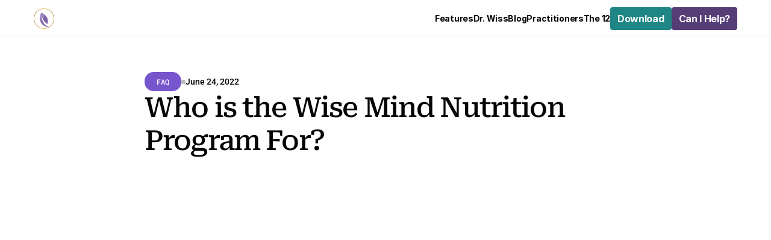

--- FILE ---
content_type: text/html
request_url: https://wisemindnutrition.com/blog/who-is-wise-mind-nutrition-for
body_size: 29628
content:
<!doctype html>
<!-- Made in Framer · framer.com ✨ -->
<!-- Published Dec 22, 2025, 8:15 AM UTC -->
<html lang="en" data-redirect-timezone="1">
<head>
    <meta charset="utf-8">
    
    
    <script>try{if(localStorage.get("__framer_force_showing_editorbar_since")){const n=document.createElement("link");n.rel = "modulepreload";n.href="https://framer.com/edit/init.mjs";document.head.appendChild(n)}}catch(e){}</script>
    <!-- Start of headStart -->
    <!-- Snippet: legacy-headStart -->
<!-- Google Tag Managerss -->
<script>(function(w,d,s,l,i){w[l]=w[l]||[];w[l].push({'gtm.start':
new Date().getTime(),event:'gtm.js'});var f=d.getElementsByTagName(s)[0],
j=d.createElement(s),dl=l!='dataLayer'?'&l='+l:'';j.async=true;j.src=
'https://www.googletagmanager.com/gtm.js?id='+i+dl;f.parentNode.insertBefore(j,f);
})(window,document,'script','dataLayer','GTM-MV8TDC49');</script>
<!-- End Google Tag Manager -->

<script id="mcjs">!function(c,h,i,m,p)
{m=c.createElement(h),p=c.getElementsByTagName(h)
[0],m.async=1,m.src=i,p.parentNode.insertBefore(m,p)}
(document,"script","https://chimpstatic.com/mcjs-connected/js/users/d83963a063ab4465dd1909bae/03d0addb0c34a8c2e0cf3efad.js");
</script>

<script>
!function(t,e,n,s,a,c,i,o,p){t.AppsFlyerSdkObject=a,t.AF=t.AF||function(){(t.AF.q=t.AF.q||[]).push([Date.now()].concat(Array.prototype.slice.call(arguments)))},t.AF.id=t.AF.id||i,t.AF.plugins={},o=e.createElement(n),p=e.getElementsByTagName(n)[0],o.async=1,o.src="https://websdk.appsflyer.com?"+(c.length>0?"st="+c.split(",").sort().join(",")+"&":"")+(i.length>0?"af_id="+i:""),p.parentNode.insertBefore(o,p)}(window,document,"script",0,"AF","banners",{banners: {key: "c821a5e5-5226-4e7d-b3c8-309383f8d7e3"}});
AF('banners', 'showBanner')
</script>
<!-- SnippetEnd: legacy-headStart -->

    <!-- End of headStart -->
    <meta name="viewport" content="width=device-width">
    <meta name="generator" content="Framer 77d7dc9">
    <title>Who is the Wise Mind Nutrition Program For? - Wise Mind Nutrition</title>
    <meta name="description" content="The Wise Mind Nutrition program can be used by novices or experts, vegans or omnivores, people in recovery, and people who are not. Find out if the program is right for you.">
    <meta name="framer-search-index" content="https://framerusercontent.com/sites/ctVB0V6BbPac3BJg1AKMt/searchIndex-7bDrnPsK74Ij.json">
    <meta name="framer-search-index-fallback" content="https://framerusercontent.com/sites/ctVB0V6BbPac3BJg1AKMt/searchIndex-Rzy3LVyUqwAG.json">
    <link href="https://framerusercontent.com/images/dGx3L4GUaIP3GaLUF4fveAbqAM.png" rel="icon" media="(prefers-color-scheme: light)">
    <link href="https://framerusercontent.com/images/dGx3L4GUaIP3GaLUF4fveAbqAM.png" rel="icon" media="(prefers-color-scheme: dark)">
    <!-- Open Graph / Facebook -->
    <meta property="og:type" content="website">
    <meta property="og:title" content="Who is the Wise Mind Nutrition Program For? - Wise Mind Nutrition">
    <meta property="og:description" content="The Wise Mind Nutrition program can be used by novices or experts, vegans or omnivores, people in recovery, and people who are not. Find out if the program is right for you.">
    <meta property="og:image" content="https://framerusercontent.com/images/uwxRytE1yGoEbHWfKELF2BS0rZw.jpg?width=1000&amp;height=667">
    <!-- Twitter -->
    <meta name="twitter:card" content="summary_large_image">
    <meta name="twitter:title" content="Who is the Wise Mind Nutrition Program For? - Wise Mind Nutrition">
    <meta name="twitter:description" content="The Wise Mind Nutrition program can be used by novices or experts, vegans or omnivores, people in recovery, and people who are not. Find out if the program is right for you.">
    <meta name="twitter:image" content="https://framerusercontent.com/images/uwxRytE1yGoEbHWfKELF2BS0rZw.jpg?width=1000&amp;height=667">
    
    <!-- Global site tag (gtag.js) - Google Analytics -->
    <script async src="https://www.googletagmanager.com/gtag/js?id=G-1EDFWDPQDT"></script>
    <script>
      window.dataLayer = window.dataLayer || [];
      function gtag(){window.dataLayer.push(arguments);}
      gtag('js', new Date());
      gtag('config', 'G-1EDFWDPQDT');
    </script>
    
    <style data-framer-font-css>/* vietnamese */
@font-face {
  font-family: 'Be Vietnam Pro';
  font-style: normal;
  font-weight: 400;
  font-display: swap;
  src: url(https://fonts.gstatic.com/s/bevietnampro/v12/QdVPSTAyLFyeg_IDWvOJmVES_Hw4BXoKZA.woff2) format('woff2');
  unicode-range: U+0102-0103, U+0110-0111, U+0128-0129, U+0168-0169, U+01A0-01A1, U+01AF-01B0, U+0300-0301, U+0303-0304, U+0308-0309, U+0323, U+0329, U+1EA0-1EF9, U+20AB;
}
/* latin-ext */
@font-face {
  font-family: 'Be Vietnam Pro';
  font-style: normal;
  font-weight: 400;
  font-display: swap;
  src: url(https://fonts.gstatic.com/s/bevietnampro/v12/QdVPSTAyLFyeg_IDWvOJmVES_Hw5BXoKZA.woff2) format('woff2');
  unicode-range: U+0100-02BA, U+02BD-02C5, U+02C7-02CC, U+02CE-02D7, U+02DD-02FF, U+0304, U+0308, U+0329, U+1D00-1DBF, U+1E00-1E9F, U+1EF2-1EFF, U+2020, U+20A0-20AB, U+20AD-20C0, U+2113, U+2C60-2C7F, U+A720-A7FF;
}
/* latin */
@font-face {
  font-family: 'Be Vietnam Pro';
  font-style: normal;
  font-weight: 400;
  font-display: swap;
  src: url(https://fonts.gstatic.com/s/bevietnampro/v12/QdVPSTAyLFyeg_IDWvOJmVES_Hw3BXo.woff2) format('woff2');
  unicode-range: U+0000-00FF, U+0131, U+0152-0153, U+02BB-02BC, U+02C6, U+02DA, U+02DC, U+0304, U+0308, U+0329, U+2000-206F, U+20AC, U+2122, U+2191, U+2193, U+2212, U+2215, U+FEFF, U+FFFD;
}
/* vietnamese */
@font-face {
  font-family: 'Be Vietnam Pro';
  font-style: normal;
  font-weight: 500;
  font-display: swap;
  src: url(https://fonts.gstatic.com/s/bevietnampro/v12/QdVMSTAyLFyeg_IDWvOJmVES_HTEJm86Rb0bcw.woff2) format('woff2');
  unicode-range: U+0102-0103, U+0110-0111, U+0128-0129, U+0168-0169, U+01A0-01A1, U+01AF-01B0, U+0300-0301, U+0303-0304, U+0308-0309, U+0323, U+0329, U+1EA0-1EF9, U+20AB;
}
/* latin-ext */
@font-face {
  font-family: 'Be Vietnam Pro';
  font-style: normal;
  font-weight: 500;
  font-display: swap;
  src: url(https://fonts.gstatic.com/s/bevietnampro/v12/QdVMSTAyLFyeg_IDWvOJmVES_HTEJm87Rb0bcw.woff2) format('woff2');
  unicode-range: U+0100-02BA, U+02BD-02C5, U+02C7-02CC, U+02CE-02D7, U+02DD-02FF, U+0304, U+0308, U+0329, U+1D00-1DBF, U+1E00-1E9F, U+1EF2-1EFF, U+2020, U+20A0-20AB, U+20AD-20C0, U+2113, U+2C60-2C7F, U+A720-A7FF;
}
/* latin */
@font-face {
  font-family: 'Be Vietnam Pro';
  font-style: normal;
  font-weight: 500;
  font-display: swap;
  src: url(https://fonts.gstatic.com/s/bevietnampro/v12/QdVMSTAyLFyeg_IDWvOJmVES_HTEJm81Rb0.woff2) format('woff2');
  unicode-range: U+0000-00FF, U+0131, U+0152-0153, U+02BB-02BC, U+02C6, U+02DA, U+02DC, U+0304, U+0308, U+0329, U+2000-206F, U+20AC, U+2122, U+2191, U+2193, U+2212, U+2215, U+FEFF, U+FFFD;
}
/* vietnamese */
@font-face {
  font-family: 'Be Vietnam Pro';
  font-style: normal;
  font-weight: 700;
  font-display: swap;
  src: url(https://fonts.gstatic.com/s/bevietnampro/v12/QdVMSTAyLFyeg_IDWvOJmVES_HSMIG86Rb0bcw.woff2) format('woff2');
  unicode-range: U+0102-0103, U+0110-0111, U+0128-0129, U+0168-0169, U+01A0-01A1, U+01AF-01B0, U+0300-0301, U+0303-0304, U+0308-0309, U+0323, U+0329, U+1EA0-1EF9, U+20AB;
}
/* latin-ext */
@font-face {
  font-family: 'Be Vietnam Pro';
  font-style: normal;
  font-weight: 700;
  font-display: swap;
  src: url(https://fonts.gstatic.com/s/bevietnampro/v12/QdVMSTAyLFyeg_IDWvOJmVES_HSMIG87Rb0bcw.woff2) format('woff2');
  unicode-range: U+0100-02BA, U+02BD-02C5, U+02C7-02CC, U+02CE-02D7, U+02DD-02FF, U+0304, U+0308, U+0329, U+1D00-1DBF, U+1E00-1E9F, U+1EF2-1EFF, U+2020, U+20A0-20AB, U+20AD-20C0, U+2113, U+2C60-2C7F, U+A720-A7FF;
}
/* latin */
@font-face {
  font-family: 'Be Vietnam Pro';
  font-style: normal;
  font-weight: 700;
  font-display: swap;
  src: url(https://fonts.gstatic.com/s/bevietnampro/v12/QdVMSTAyLFyeg_IDWvOJmVES_HSMIG81Rb0.woff2) format('woff2');
  unicode-range: U+0000-00FF, U+0131, U+0152-0153, U+02BB-02BC, U+02C6, U+02DA, U+02DC, U+0304, U+0308, U+0329, U+2000-206F, U+20AC, U+2122, U+2191, U+2193, U+2212, U+2215, U+FEFF, U+FFFD;
}
/* cyrillic-ext */
@font-face {
  font-family: 'Manrope';
  font-style: normal;
  font-weight: 400;
  font-display: swap;
  src: url(https://fonts.gstatic.com/s/manrope/v20/xn7_YHE41ni1AdIRqAuZuw1Bx9mbZk79FN_P-bnBeA.woff2) format('woff2');
  unicode-range: U+0460-052F, U+1C80-1C8A, U+20B4, U+2DE0-2DFF, U+A640-A69F, U+FE2E-FE2F;
}
/* cyrillic */
@font-face {
  font-family: 'Manrope';
  font-style: normal;
  font-weight: 400;
  font-display: swap;
  src: url(https://fonts.gstatic.com/s/manrope/v20/xn7_YHE41ni1AdIRqAuZuw1Bx9mbZk79FN_G-bnBeA.woff2) format('woff2');
  unicode-range: U+0301, U+0400-045F, U+0490-0491, U+04B0-04B1, U+2116;
}
/* greek */
@font-face {
  font-family: 'Manrope';
  font-style: normal;
  font-weight: 400;
  font-display: swap;
  src: url(https://fonts.gstatic.com/s/manrope/v20/xn7_YHE41ni1AdIRqAuZuw1Bx9mbZk79FN_B-bnBeA.woff2) format('woff2');
  unicode-range: U+0370-0377, U+037A-037F, U+0384-038A, U+038C, U+038E-03A1, U+03A3-03FF;
}
/* vietnamese */
@font-face {
  font-family: 'Manrope';
  font-style: normal;
  font-weight: 400;
  font-display: swap;
  src: url(https://fonts.gstatic.com/s/manrope/v20/xn7_YHE41ni1AdIRqAuZuw1Bx9mbZk79FN_N-bnBeA.woff2) format('woff2');
  unicode-range: U+0102-0103, U+0110-0111, U+0128-0129, U+0168-0169, U+01A0-01A1, U+01AF-01B0, U+0300-0301, U+0303-0304, U+0308-0309, U+0323, U+0329, U+1EA0-1EF9, U+20AB;
}
/* latin-ext */
@font-face {
  font-family: 'Manrope';
  font-style: normal;
  font-weight: 400;
  font-display: swap;
  src: url(https://fonts.gstatic.com/s/manrope/v20/xn7_YHE41ni1AdIRqAuZuw1Bx9mbZk79FN_M-bnBeA.woff2) format('woff2');
  unicode-range: U+0100-02BA, U+02BD-02C5, U+02C7-02CC, U+02CE-02D7, U+02DD-02FF, U+0304, U+0308, U+0329, U+1D00-1DBF, U+1E00-1E9F, U+1EF2-1EFF, U+2020, U+20A0-20AB, U+20AD-20C0, U+2113, U+2C60-2C7F, U+A720-A7FF;
}
/* latin */
@font-face {
  font-family: 'Manrope';
  font-style: normal;
  font-weight: 400;
  font-display: swap;
  src: url(https://fonts.gstatic.com/s/manrope/v20/xn7_YHE41ni1AdIRqAuZuw1Bx9mbZk79FN_C-bk.woff2) format('woff2');
  unicode-range: U+0000-00FF, U+0131, U+0152-0153, U+02BB-02BC, U+02C6, U+02DA, U+02DC, U+0304, U+0308, U+0329, U+2000-206F, U+20AC, U+2122, U+2191, U+2193, U+2212, U+2215, U+FEFF, U+FFFD;
}
/* cyrillic-ext */
@font-face {
  font-family: 'Roboto';
  font-style: normal;
  font-weight: 500;
  font-stretch: 100%;
  font-display: swap;
  src: url(https://fonts.gstatic.com/s/roboto/v50/KFOMCnqEu92Fr1ME7kSn66aGLdTylUAMQXC89YmC2DPNWub2bVmZiArmlw.woff2) format('woff2');
  unicode-range: U+0460-052F, U+1C80-1C8A, U+20B4, U+2DE0-2DFF, U+A640-A69F, U+FE2E-FE2F;
}
/* cyrillic */
@font-face {
  font-family: 'Roboto';
  font-style: normal;
  font-weight: 500;
  font-stretch: 100%;
  font-display: swap;
  src: url(https://fonts.gstatic.com/s/roboto/v50/KFOMCnqEu92Fr1ME7kSn66aGLdTylUAMQXC89YmC2DPNWub2bVmQiArmlw.woff2) format('woff2');
  unicode-range: U+0301, U+0400-045F, U+0490-0491, U+04B0-04B1, U+2116;
}
/* greek-ext */
@font-face {
  font-family: 'Roboto';
  font-style: normal;
  font-weight: 500;
  font-stretch: 100%;
  font-display: swap;
  src: url(https://fonts.gstatic.com/s/roboto/v50/KFOMCnqEu92Fr1ME7kSn66aGLdTylUAMQXC89YmC2DPNWub2bVmYiArmlw.woff2) format('woff2');
  unicode-range: U+1F00-1FFF;
}
/* greek */
@font-face {
  font-family: 'Roboto';
  font-style: normal;
  font-weight: 500;
  font-stretch: 100%;
  font-display: swap;
  src: url(https://fonts.gstatic.com/s/roboto/v50/KFOMCnqEu92Fr1ME7kSn66aGLdTylUAMQXC89YmC2DPNWub2bVmXiArmlw.woff2) format('woff2');
  unicode-range: U+0370-0377, U+037A-037F, U+0384-038A, U+038C, U+038E-03A1, U+03A3-03FF;
}
/* math */
@font-face {
  font-family: 'Roboto';
  font-style: normal;
  font-weight: 500;
  font-stretch: 100%;
  font-display: swap;
  src: url(https://fonts.gstatic.com/s/roboto/v50/KFOMCnqEu92Fr1ME7kSn66aGLdTylUAMQXC89YmC2DPNWub2bVnoiArmlw.woff2) format('woff2');
  unicode-range: U+0302-0303, U+0305, U+0307-0308, U+0310, U+0312, U+0315, U+031A, U+0326-0327, U+032C, U+032F-0330, U+0332-0333, U+0338, U+033A, U+0346, U+034D, U+0391-03A1, U+03A3-03A9, U+03B1-03C9, U+03D1, U+03D5-03D6, U+03F0-03F1, U+03F4-03F5, U+2016-2017, U+2034-2038, U+203C, U+2040, U+2043, U+2047, U+2050, U+2057, U+205F, U+2070-2071, U+2074-208E, U+2090-209C, U+20D0-20DC, U+20E1, U+20E5-20EF, U+2100-2112, U+2114-2115, U+2117-2121, U+2123-214F, U+2190, U+2192, U+2194-21AE, U+21B0-21E5, U+21F1-21F2, U+21F4-2211, U+2213-2214, U+2216-22FF, U+2308-230B, U+2310, U+2319, U+231C-2321, U+2336-237A, U+237C, U+2395, U+239B-23B7, U+23D0, U+23DC-23E1, U+2474-2475, U+25AF, U+25B3, U+25B7, U+25BD, U+25C1, U+25CA, U+25CC, U+25FB, U+266D-266F, U+27C0-27FF, U+2900-2AFF, U+2B0E-2B11, U+2B30-2B4C, U+2BFE, U+3030, U+FF5B, U+FF5D, U+1D400-1D7FF, U+1EE00-1EEFF;
}
/* symbols */
@font-face {
  font-family: 'Roboto';
  font-style: normal;
  font-weight: 500;
  font-stretch: 100%;
  font-display: swap;
  src: url(https://fonts.gstatic.com/s/roboto/v50/KFOMCnqEu92Fr1ME7kSn66aGLdTylUAMQXC89YmC2DPNWub2bVn6iArmlw.woff2) format('woff2');
  unicode-range: U+0001-000C, U+000E-001F, U+007F-009F, U+20DD-20E0, U+20E2-20E4, U+2150-218F, U+2190, U+2192, U+2194-2199, U+21AF, U+21E6-21F0, U+21F3, U+2218-2219, U+2299, U+22C4-22C6, U+2300-243F, U+2440-244A, U+2460-24FF, U+25A0-27BF, U+2800-28FF, U+2921-2922, U+2981, U+29BF, U+29EB, U+2B00-2BFF, U+4DC0-4DFF, U+FFF9-FFFB, U+10140-1018E, U+10190-1019C, U+101A0, U+101D0-101FD, U+102E0-102FB, U+10E60-10E7E, U+1D2C0-1D2D3, U+1D2E0-1D37F, U+1F000-1F0FF, U+1F100-1F1AD, U+1F1E6-1F1FF, U+1F30D-1F30F, U+1F315, U+1F31C, U+1F31E, U+1F320-1F32C, U+1F336, U+1F378, U+1F37D, U+1F382, U+1F393-1F39F, U+1F3A7-1F3A8, U+1F3AC-1F3AF, U+1F3C2, U+1F3C4-1F3C6, U+1F3CA-1F3CE, U+1F3D4-1F3E0, U+1F3ED, U+1F3F1-1F3F3, U+1F3F5-1F3F7, U+1F408, U+1F415, U+1F41F, U+1F426, U+1F43F, U+1F441-1F442, U+1F444, U+1F446-1F449, U+1F44C-1F44E, U+1F453, U+1F46A, U+1F47D, U+1F4A3, U+1F4B0, U+1F4B3, U+1F4B9, U+1F4BB, U+1F4BF, U+1F4C8-1F4CB, U+1F4D6, U+1F4DA, U+1F4DF, U+1F4E3-1F4E6, U+1F4EA-1F4ED, U+1F4F7, U+1F4F9-1F4FB, U+1F4FD-1F4FE, U+1F503, U+1F507-1F50B, U+1F50D, U+1F512-1F513, U+1F53E-1F54A, U+1F54F-1F5FA, U+1F610, U+1F650-1F67F, U+1F687, U+1F68D, U+1F691, U+1F694, U+1F698, U+1F6AD, U+1F6B2, U+1F6B9-1F6BA, U+1F6BC, U+1F6C6-1F6CF, U+1F6D3-1F6D7, U+1F6E0-1F6EA, U+1F6F0-1F6F3, U+1F6F7-1F6FC, U+1F700-1F7FF, U+1F800-1F80B, U+1F810-1F847, U+1F850-1F859, U+1F860-1F887, U+1F890-1F8AD, U+1F8B0-1F8BB, U+1F8C0-1F8C1, U+1F900-1F90B, U+1F93B, U+1F946, U+1F984, U+1F996, U+1F9E9, U+1FA00-1FA6F, U+1FA70-1FA7C, U+1FA80-1FA89, U+1FA8F-1FAC6, U+1FACE-1FADC, U+1FADF-1FAE9, U+1FAF0-1FAF8, U+1FB00-1FBFF;
}
/* vietnamese */
@font-face {
  font-family: 'Roboto';
  font-style: normal;
  font-weight: 500;
  font-stretch: 100%;
  font-display: swap;
  src: url(https://fonts.gstatic.com/s/roboto/v50/KFOMCnqEu92Fr1ME7kSn66aGLdTylUAMQXC89YmC2DPNWub2bVmbiArmlw.woff2) format('woff2');
  unicode-range: U+0102-0103, U+0110-0111, U+0128-0129, U+0168-0169, U+01A0-01A1, U+01AF-01B0, U+0300-0301, U+0303-0304, U+0308-0309, U+0323, U+0329, U+1EA0-1EF9, U+20AB;
}
/* latin-ext */
@font-face {
  font-family: 'Roboto';
  font-style: normal;
  font-weight: 500;
  font-stretch: 100%;
  font-display: swap;
  src: url(https://fonts.gstatic.com/s/roboto/v50/KFOMCnqEu92Fr1ME7kSn66aGLdTylUAMQXC89YmC2DPNWub2bVmaiArmlw.woff2) format('woff2');
  unicode-range: U+0100-02BA, U+02BD-02C5, U+02C7-02CC, U+02CE-02D7, U+02DD-02FF, U+0304, U+0308, U+0329, U+1D00-1DBF, U+1E00-1E9F, U+1EF2-1EFF, U+2020, U+20A0-20AB, U+20AD-20C0, U+2113, U+2C60-2C7F, U+A720-A7FF;
}
/* latin */
@font-face {
  font-family: 'Roboto';
  font-style: normal;
  font-weight: 500;
  font-stretch: 100%;
  font-display: swap;
  src: url(https://fonts.gstatic.com/s/roboto/v50/KFOMCnqEu92Fr1ME7kSn66aGLdTylUAMQXC89YmC2DPNWub2bVmUiAo.woff2) format('woff2');
  unicode-range: U+0000-00FF, U+0131, U+0152-0153, U+02BB-02BC, U+02C6, U+02DA, U+02DC, U+0304, U+0308, U+0329, U+2000-206F, U+20AC, U+2122, U+2191, U+2193, U+2212, U+2215, U+FEFF, U+FFFD;
}
/* cyrillic-ext */
@font-face {
  font-family: 'Roboto Serif';
  font-style: italic;
  font-weight: 500;
  font-stretch: 100%;
  font-display: swap;
  src: url(https://fonts.gstatic.com/s/robotoserif/v17/R70kjywflP6FLr3gZx7K8UyEVQnyR1E7VN-f51xYuGCQepOvB0KLc2v0wKKB0Q4MSZxyqf2CgAchbBh73Ob9-w.woff2) format('woff2');
  unicode-range: U+0460-052F, U+1C80-1C8A, U+20B4, U+2DE0-2DFF, U+A640-A69F, U+FE2E-FE2F;
}
/* cyrillic */
@font-face {
  font-family: 'Roboto Serif';
  font-style: italic;
  font-weight: 500;
  font-stretch: 100%;
  font-display: swap;
  src: url(https://fonts.gstatic.com/s/robotoserif/v17/R70kjywflP6FLr3gZx7K8UyEVQnyR1E7VN-f51xYuGCQepOvB0KLc2v0wKKB0Q4MSZxyqf2CgAchbBhy3Ob9-w.woff2) format('woff2');
  unicode-range: U+0301, U+0400-045F, U+0490-0491, U+04B0-04B1, U+2116;
}
/* vietnamese */
@font-face {
  font-family: 'Roboto Serif';
  font-style: italic;
  font-weight: 500;
  font-stretch: 100%;
  font-display: swap;
  src: url(https://fonts.gstatic.com/s/robotoserif/v17/R70kjywflP6FLr3gZx7K8UyEVQnyR1E7VN-f51xYuGCQepOvB0KLc2v0wKKB0Q4MSZxyqf2CgAchbBh53Ob9-w.woff2) format('woff2');
  unicode-range: U+0102-0103, U+0110-0111, U+0128-0129, U+0168-0169, U+01A0-01A1, U+01AF-01B0, U+0300-0301, U+0303-0304, U+0308-0309, U+0323, U+0329, U+1EA0-1EF9, U+20AB;
}
/* latin-ext */
@font-face {
  font-family: 'Roboto Serif';
  font-style: italic;
  font-weight: 500;
  font-stretch: 100%;
  font-display: swap;
  src: url(https://fonts.gstatic.com/s/robotoserif/v17/R70kjywflP6FLr3gZx7K8UyEVQnyR1E7VN-f51xYuGCQepOvB0KLc2v0wKKB0Q4MSZxyqf2CgAchbBh43Ob9-w.woff2) format('woff2');
  unicode-range: U+0100-02BA, U+02BD-02C5, U+02C7-02CC, U+02CE-02D7, U+02DD-02FF, U+0304, U+0308, U+0329, U+1D00-1DBF, U+1E00-1E9F, U+1EF2-1EFF, U+2020, U+20A0-20AB, U+20AD-20C0, U+2113, U+2C60-2C7F, U+A720-A7FF;
}
/* latin */
@font-face {
  font-family: 'Roboto Serif';
  font-style: italic;
  font-weight: 500;
  font-stretch: 100%;
  font-display: swap;
  src: url(https://fonts.gstatic.com/s/robotoserif/v17/R70kjywflP6FLr3gZx7K8UyEVQnyR1E7VN-f51xYuGCQepOvB0KLc2v0wKKB0Q4MSZxyqf2CgAchbBh23OY.woff2) format('woff2');
  unicode-range: U+0000-00FF, U+0131, U+0152-0153, U+02BB-02BC, U+02C6, U+02DA, U+02DC, U+0304, U+0308, U+0329, U+2000-206F, U+20AC, U+2122, U+2191, U+2193, U+2212, U+2215, U+FEFF, U+FFFD;
}
/* cyrillic-ext */
@font-face {
  font-family: 'Roboto Serif';
  font-style: italic;
  font-weight: 700;
  font-stretch: 100%;
  font-display: swap;
  src: url(https://fonts.gstatic.com/s/robotoserif/v17/R70kjywflP6FLr3gZx7K8UyEVQnyR1E7VN-f51xYuGCQepOvB0KLc2v0wKKB0Q4MSZxyqf2CgAchbBh73Ob9-w.woff2) format('woff2');
  unicode-range: U+0460-052F, U+1C80-1C8A, U+20B4, U+2DE0-2DFF, U+A640-A69F, U+FE2E-FE2F;
}
/* cyrillic */
@font-face {
  font-family: 'Roboto Serif';
  font-style: italic;
  font-weight: 700;
  font-stretch: 100%;
  font-display: swap;
  src: url(https://fonts.gstatic.com/s/robotoserif/v17/R70kjywflP6FLr3gZx7K8UyEVQnyR1E7VN-f51xYuGCQepOvB0KLc2v0wKKB0Q4MSZxyqf2CgAchbBhy3Ob9-w.woff2) format('woff2');
  unicode-range: U+0301, U+0400-045F, U+0490-0491, U+04B0-04B1, U+2116;
}
/* vietnamese */
@font-face {
  font-family: 'Roboto Serif';
  font-style: italic;
  font-weight: 700;
  font-stretch: 100%;
  font-display: swap;
  src: url(https://fonts.gstatic.com/s/robotoserif/v17/R70kjywflP6FLr3gZx7K8UyEVQnyR1E7VN-f51xYuGCQepOvB0KLc2v0wKKB0Q4MSZxyqf2CgAchbBh53Ob9-w.woff2) format('woff2');
  unicode-range: U+0102-0103, U+0110-0111, U+0128-0129, U+0168-0169, U+01A0-01A1, U+01AF-01B0, U+0300-0301, U+0303-0304, U+0308-0309, U+0323, U+0329, U+1EA0-1EF9, U+20AB;
}
/* latin-ext */
@font-face {
  font-family: 'Roboto Serif';
  font-style: italic;
  font-weight: 700;
  font-stretch: 100%;
  font-display: swap;
  src: url(https://fonts.gstatic.com/s/robotoserif/v17/R70kjywflP6FLr3gZx7K8UyEVQnyR1E7VN-f51xYuGCQepOvB0KLc2v0wKKB0Q4MSZxyqf2CgAchbBh43Ob9-w.woff2) format('woff2');
  unicode-range: U+0100-02BA, U+02BD-02C5, U+02C7-02CC, U+02CE-02D7, U+02DD-02FF, U+0304, U+0308, U+0329, U+1D00-1DBF, U+1E00-1E9F, U+1EF2-1EFF, U+2020, U+20A0-20AB, U+20AD-20C0, U+2113, U+2C60-2C7F, U+A720-A7FF;
}
/* latin */
@font-face {
  font-family: 'Roboto Serif';
  font-style: italic;
  font-weight: 700;
  font-stretch: 100%;
  font-display: swap;
  src: url(https://fonts.gstatic.com/s/robotoserif/v17/R70kjywflP6FLr3gZx7K8UyEVQnyR1E7VN-f51xYuGCQepOvB0KLc2v0wKKB0Q4MSZxyqf2CgAchbBh23OY.woff2) format('woff2');
  unicode-range: U+0000-00FF, U+0131, U+0152-0153, U+02BB-02BC, U+02C6, U+02DA, U+02DC, U+0304, U+0308, U+0329, U+2000-206F, U+20AC, U+2122, U+2191, U+2193, U+2212, U+2215, U+FEFF, U+FFFD;
}
/* cyrillic-ext */
@font-face {
  font-family: 'Roboto Serif';
  font-style: normal;
  font-weight: 500;
  font-stretch: 100%;
  font-display: swap;
  src: url(https://fonts.gstatic.com/s/robotoserif/v17/R70mjywflP6FLr3gZx7K8UyuXDs9zVwDmXCb8lxYgmuii32UGoVldX6UgfjL4-3sMM_kB_qXSEX5JCh0xOI.woff2) format('woff2');
  unicode-range: U+0460-052F, U+1C80-1C8A, U+20B4, U+2DE0-2DFF, U+A640-A69F, U+FE2E-FE2F;
}
/* cyrillic */
@font-face {
  font-family: 'Roboto Serif';
  font-style: normal;
  font-weight: 500;
  font-stretch: 100%;
  font-display: swap;
  src: url(https://fonts.gstatic.com/s/robotoserif/v17/R70mjywflP6FLr3gZx7K8UyuXDs9zVwDmXCb8lxYgmuii32UGoVldX6UgfjL4-3sMM_kB_qXSEX5LSh0xOI.woff2) format('woff2');
  unicode-range: U+0301, U+0400-045F, U+0490-0491, U+04B0-04B1, U+2116;
}
/* vietnamese */
@font-face {
  font-family: 'Roboto Serif';
  font-style: normal;
  font-weight: 500;
  font-stretch: 100%;
  font-display: swap;
  src: url(https://fonts.gstatic.com/s/robotoserif/v17/R70mjywflP6FLr3gZx7K8UyuXDs9zVwDmXCb8lxYgmuii32UGoVldX6UgfjL4-3sMM_kB_qXSEX5Jih0xOI.woff2) format('woff2');
  unicode-range: U+0102-0103, U+0110-0111, U+0128-0129, U+0168-0169, U+01A0-01A1, U+01AF-01B0, U+0300-0301, U+0303-0304, U+0308-0309, U+0323, U+0329, U+1EA0-1EF9, U+20AB;
}
/* latin-ext */
@font-face {
  font-family: 'Roboto Serif';
  font-style: normal;
  font-weight: 500;
  font-stretch: 100%;
  font-display: swap;
  src: url(https://fonts.gstatic.com/s/robotoserif/v17/R70mjywflP6FLr3gZx7K8UyuXDs9zVwDmXCb8lxYgmuii32UGoVldX6UgfjL4-3sMM_kB_qXSEX5Jyh0xOI.woff2) format('woff2');
  unicode-range: U+0100-02BA, U+02BD-02C5, U+02C7-02CC, U+02CE-02D7, U+02DD-02FF, U+0304, U+0308, U+0329, U+1D00-1DBF, U+1E00-1E9F, U+1EF2-1EFF, U+2020, U+20A0-20AB, U+20AD-20C0, U+2113, U+2C60-2C7F, U+A720-A7FF;
}
/* latin */
@font-face {
  font-family: 'Roboto Serif';
  font-style: normal;
  font-weight: 500;
  font-stretch: 100%;
  font-display: swap;
  src: url(https://fonts.gstatic.com/s/robotoserif/v17/R70mjywflP6FLr3gZx7K8UyuXDs9zVwDmXCb8lxYgmuii32UGoVldX6UgfjL4-3sMM_kB_qXSEX5KSh0.woff2) format('woff2');
  unicode-range: U+0000-00FF, U+0131, U+0152-0153, U+02BB-02BC, U+02C6, U+02DA, U+02DC, U+0304, U+0308, U+0329, U+2000-206F, U+20AC, U+2122, U+2191, U+2193, U+2212, U+2215, U+FEFF, U+FFFD;
}
/* cyrillic-ext */
@font-face {
  font-family: 'Roboto Serif';
  font-style: normal;
  font-weight: 600;
  font-stretch: 100%;
  font-display: swap;
  src: url(https://fonts.gstatic.com/s/robotoserif/v17/R70mjywflP6FLr3gZx7K8UyuXDs9zVwDmXCb8lxYgmuii32UGoVldX6UgfjL4-3sMM_kB_qXSEX5JCh0xOI.woff2) format('woff2');
  unicode-range: U+0460-052F, U+1C80-1C8A, U+20B4, U+2DE0-2DFF, U+A640-A69F, U+FE2E-FE2F;
}
/* cyrillic */
@font-face {
  font-family: 'Roboto Serif';
  font-style: normal;
  font-weight: 600;
  font-stretch: 100%;
  font-display: swap;
  src: url(https://fonts.gstatic.com/s/robotoserif/v17/R70mjywflP6FLr3gZx7K8UyuXDs9zVwDmXCb8lxYgmuii32UGoVldX6UgfjL4-3sMM_kB_qXSEX5LSh0xOI.woff2) format('woff2');
  unicode-range: U+0301, U+0400-045F, U+0490-0491, U+04B0-04B1, U+2116;
}
/* vietnamese */
@font-face {
  font-family: 'Roboto Serif';
  font-style: normal;
  font-weight: 600;
  font-stretch: 100%;
  font-display: swap;
  src: url(https://fonts.gstatic.com/s/robotoserif/v17/R70mjywflP6FLr3gZx7K8UyuXDs9zVwDmXCb8lxYgmuii32UGoVldX6UgfjL4-3sMM_kB_qXSEX5Jih0xOI.woff2) format('woff2');
  unicode-range: U+0102-0103, U+0110-0111, U+0128-0129, U+0168-0169, U+01A0-01A1, U+01AF-01B0, U+0300-0301, U+0303-0304, U+0308-0309, U+0323, U+0329, U+1EA0-1EF9, U+20AB;
}
/* latin-ext */
@font-face {
  font-family: 'Roboto Serif';
  font-style: normal;
  font-weight: 600;
  font-stretch: 100%;
  font-display: swap;
  src: url(https://fonts.gstatic.com/s/robotoserif/v17/R70mjywflP6FLr3gZx7K8UyuXDs9zVwDmXCb8lxYgmuii32UGoVldX6UgfjL4-3sMM_kB_qXSEX5Jyh0xOI.woff2) format('woff2');
  unicode-range: U+0100-02BA, U+02BD-02C5, U+02C7-02CC, U+02CE-02D7, U+02DD-02FF, U+0304, U+0308, U+0329, U+1D00-1DBF, U+1E00-1E9F, U+1EF2-1EFF, U+2020, U+20A0-20AB, U+20AD-20C0, U+2113, U+2C60-2C7F, U+A720-A7FF;
}
/* latin */
@font-face {
  font-family: 'Roboto Serif';
  font-style: normal;
  font-weight: 600;
  font-stretch: 100%;
  font-display: swap;
  src: url(https://fonts.gstatic.com/s/robotoserif/v17/R70mjywflP6FLr3gZx7K8UyuXDs9zVwDmXCb8lxYgmuii32UGoVldX6UgfjL4-3sMM_kB_qXSEX5KSh0.woff2) format('woff2');
  unicode-range: U+0000-00FF, U+0131, U+0152-0153, U+02BB-02BC, U+02C6, U+02DA, U+02DC, U+0304, U+0308, U+0329, U+2000-206F, U+20AC, U+2122, U+2191, U+2193, U+2212, U+2215, U+FEFF, U+FFFD;
}
/* cyrillic-ext */
@font-face {
  font-family: 'Roboto Serif';
  font-style: normal;
  font-weight: 700;
  font-stretch: 100%;
  font-display: swap;
  src: url(https://fonts.gstatic.com/s/robotoserif/v17/R70mjywflP6FLr3gZx7K8UyuXDs9zVwDmXCb8lxYgmuii32UGoVldX6UgfjL4-3sMM_kB_qXSEX5JCh0xOI.woff2) format('woff2');
  unicode-range: U+0460-052F, U+1C80-1C8A, U+20B4, U+2DE0-2DFF, U+A640-A69F, U+FE2E-FE2F;
}
/* cyrillic */
@font-face {
  font-family: 'Roboto Serif';
  font-style: normal;
  font-weight: 700;
  font-stretch: 100%;
  font-display: swap;
  src: url(https://fonts.gstatic.com/s/robotoserif/v17/R70mjywflP6FLr3gZx7K8UyuXDs9zVwDmXCb8lxYgmuii32UGoVldX6UgfjL4-3sMM_kB_qXSEX5LSh0xOI.woff2) format('woff2');
  unicode-range: U+0301, U+0400-045F, U+0490-0491, U+04B0-04B1, U+2116;
}
/* vietnamese */
@font-face {
  font-family: 'Roboto Serif';
  font-style: normal;
  font-weight: 700;
  font-stretch: 100%;
  font-display: swap;
  src: url(https://fonts.gstatic.com/s/robotoserif/v17/R70mjywflP6FLr3gZx7K8UyuXDs9zVwDmXCb8lxYgmuii32UGoVldX6UgfjL4-3sMM_kB_qXSEX5Jih0xOI.woff2) format('woff2');
  unicode-range: U+0102-0103, U+0110-0111, U+0128-0129, U+0168-0169, U+01A0-01A1, U+01AF-01B0, U+0300-0301, U+0303-0304, U+0308-0309, U+0323, U+0329, U+1EA0-1EF9, U+20AB;
}
/* latin-ext */
@font-face {
  font-family: 'Roboto Serif';
  font-style: normal;
  font-weight: 700;
  font-stretch: 100%;
  font-display: swap;
  src: url(https://fonts.gstatic.com/s/robotoserif/v17/R70mjywflP6FLr3gZx7K8UyuXDs9zVwDmXCb8lxYgmuii32UGoVldX6UgfjL4-3sMM_kB_qXSEX5Jyh0xOI.woff2) format('woff2');
  unicode-range: U+0100-02BA, U+02BD-02C5, U+02C7-02CC, U+02CE-02D7, U+02DD-02FF, U+0304, U+0308, U+0329, U+1D00-1DBF, U+1E00-1E9F, U+1EF2-1EFF, U+2020, U+20A0-20AB, U+20AD-20C0, U+2113, U+2C60-2C7F, U+A720-A7FF;
}
/* latin */
@font-face {
  font-family: 'Roboto Serif';
  font-style: normal;
  font-weight: 700;
  font-stretch: 100%;
  font-display: swap;
  src: url(https://fonts.gstatic.com/s/robotoserif/v17/R70mjywflP6FLr3gZx7K8UyuXDs9zVwDmXCb8lxYgmuii32UGoVldX6UgfjL4-3sMM_kB_qXSEX5KSh0.woff2) format('woff2');
  unicode-range: U+0000-00FF, U+0131, U+0152-0153, U+02BB-02BC, U+02C6, U+02DA, U+02DC, U+0304, U+0308, U+0329, U+2000-206F, U+20AC, U+2122, U+2191, U+2193, U+2212, U+2215, U+FEFF, U+FFFD;
}
/* cyrillic-ext */
@font-face {
  font-family: 'Fragment Mono';
  font-style: normal;
  font-weight: 400;
  src: url(https://fonts.gstatic.com/s/fragmentmono/v6/4iCr6K5wfMRRjxp0DA6-2CLnB45HhrUI.woff2) format('woff2');
  unicode-range: U+0460-052F, U+1C80-1C8A, U+20B4, U+2DE0-2DFF, U+A640-A69F, U+FE2E-FE2F;
}
/* latin-ext */
@font-face {
  font-family: 'Fragment Mono';
  font-style: normal;
  font-weight: 400;
  src: url(https://fonts.gstatic.com/s/fragmentmono/v6/4iCr6K5wfMRRjxp0DA6-2CLnB41HhrUI.woff2) format('woff2');
  unicode-range: U+0100-02BA, U+02BD-02C5, U+02C7-02CC, U+02CE-02D7, U+02DD-02FF, U+0304, U+0308, U+0329, U+1D00-1DBF, U+1E00-1E9F, U+1EF2-1EFF, U+2020, U+20A0-20AB, U+20AD-20C0, U+2113, U+2C60-2C7F, U+A720-A7FF;
}
/* latin */
@font-face {
  font-family: 'Fragment Mono';
  font-style: normal;
  font-weight: 400;
  src: url(https://fonts.gstatic.com/s/fragmentmono/v6/4iCr6K5wfMRRjxp0DA6-2CLnB4NHhg.woff2) format('woff2');
  unicode-range: U+0000-00FF, U+0131, U+0152-0153, U+02BB-02BC, U+02C6, U+02DA, U+02DC, U+0304, U+0308, U+0329, U+2000-206F, U+20AC, U+2122, U+2191, U+2193, U+2212, U+2215, U+FEFF, U+FFFD;
}
/* cyrillic-ext */
@font-face {
  font-family: 'Roboto Mono';
  font-style: normal;
  font-weight: 500;
  src: url(https://fonts.gstatic.com/s/robotomono/v31/L0x5DF4xlVMF-BfR8bXMIjhGq3-OXg.woff2) format('woff2');
  unicode-range: U+0460-052F, U+1C80-1C8A, U+20B4, U+2DE0-2DFF, U+A640-A69F, U+FE2E-FE2F;
}
/* cyrillic */
@font-face {
  font-family: 'Roboto Mono';
  font-style: normal;
  font-weight: 500;
  src: url(https://fonts.gstatic.com/s/robotomono/v31/L0x5DF4xlVMF-BfR8bXMIjhPq3-OXg.woff2) format('woff2');
  unicode-range: U+0301, U+0400-045F, U+0490-0491, U+04B0-04B1, U+2116;
}
/* greek */
@font-face {
  font-family: 'Roboto Mono';
  font-style: normal;
  font-weight: 500;
  src: url(https://fonts.gstatic.com/s/robotomono/v31/L0x5DF4xlVMF-BfR8bXMIjhIq3-OXg.woff2) format('woff2');
  unicode-range: U+0370-0377, U+037A-037F, U+0384-038A, U+038C, U+038E-03A1, U+03A3-03FF;
}
/* vietnamese */
@font-face {
  font-family: 'Roboto Mono';
  font-style: normal;
  font-weight: 500;
  src: url(https://fonts.gstatic.com/s/robotomono/v31/L0x5DF4xlVMF-BfR8bXMIjhEq3-OXg.woff2) format('woff2');
  unicode-range: U+0102-0103, U+0110-0111, U+0128-0129, U+0168-0169, U+01A0-01A1, U+01AF-01B0, U+0300-0301, U+0303-0304, U+0308-0309, U+0323, U+0329, U+1EA0-1EF9, U+20AB;
}
/* latin-ext */
@font-face {
  font-family: 'Roboto Mono';
  font-style: normal;
  font-weight: 500;
  src: url(https://fonts.gstatic.com/s/robotomono/v31/L0x5DF4xlVMF-BfR8bXMIjhFq3-OXg.woff2) format('woff2');
  unicode-range: U+0100-02BA, U+02BD-02C5, U+02C7-02CC, U+02CE-02D7, U+02DD-02FF, U+0304, U+0308, U+0329, U+1D00-1DBF, U+1E00-1E9F, U+1EF2-1EFF, U+2020, U+20A0-20AB, U+20AD-20C0, U+2113, U+2C60-2C7F, U+A720-A7FF;
}
/* latin */
@font-face {
  font-family: 'Roboto Mono';
  font-style: normal;
  font-weight: 500;
  src: url(https://fonts.gstatic.com/s/robotomono/v31/L0x5DF4xlVMF-BfR8bXMIjhLq38.woff2) format('woff2');
  unicode-range: U+0000-00FF, U+0131, U+0152-0153, U+02BB-02BC, U+02C6, U+02DA, U+02DC, U+0304, U+0308, U+0329, U+2000-206F, U+20AC, U+2122, U+2191, U+2193, U+2212, U+2215, U+FEFF, U+FFFD;
}
/* cyrillic-ext */
@font-face {
  font-family: 'Roboto Mono';
  font-style: normal;
  font-weight: 700;
  src: url(https://fonts.gstatic.com/s/robotomono/v31/L0x5DF4xlVMF-BfR8bXMIjhGq3-OXg.woff2) format('woff2');
  unicode-range: U+0460-052F, U+1C80-1C8A, U+20B4, U+2DE0-2DFF, U+A640-A69F, U+FE2E-FE2F;
}
/* cyrillic */
@font-face {
  font-family: 'Roboto Mono';
  font-style: normal;
  font-weight: 700;
  src: url(https://fonts.gstatic.com/s/robotomono/v31/L0x5DF4xlVMF-BfR8bXMIjhPq3-OXg.woff2) format('woff2');
  unicode-range: U+0301, U+0400-045F, U+0490-0491, U+04B0-04B1, U+2116;
}
/* greek */
@font-face {
  font-family: 'Roboto Mono';
  font-style: normal;
  font-weight: 700;
  src: url(https://fonts.gstatic.com/s/robotomono/v31/L0x5DF4xlVMF-BfR8bXMIjhIq3-OXg.woff2) format('woff2');
  unicode-range: U+0370-0377, U+037A-037F, U+0384-038A, U+038C, U+038E-03A1, U+03A3-03FF;
}
/* vietnamese */
@font-face {
  font-family: 'Roboto Mono';
  font-style: normal;
  font-weight: 700;
  src: url(https://fonts.gstatic.com/s/robotomono/v31/L0x5DF4xlVMF-BfR8bXMIjhEq3-OXg.woff2) format('woff2');
  unicode-range: U+0102-0103, U+0110-0111, U+0128-0129, U+0168-0169, U+01A0-01A1, U+01AF-01B0, U+0300-0301, U+0303-0304, U+0308-0309, U+0323, U+0329, U+1EA0-1EF9, U+20AB;
}
/* latin-ext */
@font-face {
  font-family: 'Roboto Mono';
  font-style: normal;
  font-weight: 700;
  src: url(https://fonts.gstatic.com/s/robotomono/v31/L0x5DF4xlVMF-BfR8bXMIjhFq3-OXg.woff2) format('woff2');
  unicode-range: U+0100-02BA, U+02BD-02C5, U+02C7-02CC, U+02CE-02D7, U+02DD-02FF, U+0304, U+0308, U+0329, U+1D00-1DBF, U+1E00-1E9F, U+1EF2-1EFF, U+2020, U+20A0-20AB, U+20AD-20C0, U+2113, U+2C60-2C7F, U+A720-A7FF;
}
/* latin */
@font-face {
  font-family: 'Roboto Mono';
  font-style: normal;
  font-weight: 700;
  src: url(https://fonts.gstatic.com/s/robotomono/v31/L0x5DF4xlVMF-BfR8bXMIjhLq38.woff2) format('woff2');
  unicode-range: U+0000-00FF, U+0131, U+0152-0153, U+02BB-02BC, U+02C6, U+02DA, U+02DC, U+0304, U+0308, U+0329, U+2000-206F, U+20AC, U+2122, U+2191, U+2193, U+2212, U+2215, U+FEFF, U+FFFD;
}

@font-face { font-family: "Inter"; src: url("https://framerusercontent.com/assets/hyOgCu0Xnghbimh0pE8QTvtt2AU.woff2"); font-display: swap; font-style: normal; font-weight: 600; unicode-range: U+0460-052F, U+1C80-1C88, U+20B4, U+2DE0-2DFF, U+A640-A69F, U+FE2E-FE2F }
@font-face { font-family: "Inter"; src: url("https://framerusercontent.com/assets/NeGmSOXrPBfEFIy5YZeHq17LEDA.woff2"); font-display: swap; font-style: normal; font-weight: 600; unicode-range: U+0301, U+0400-045F, U+0490-0491, U+04B0-04B1, U+2116 }
@font-face { font-family: "Inter"; src: url("https://framerusercontent.com/assets/oYaAX5himiTPYuN8vLWnqBbfD2s.woff2"); font-display: swap; font-style: normal; font-weight: 600; unicode-range: U+1F00-1FFF }
@font-face { font-family: "Inter"; src: url("https://framerusercontent.com/assets/lEJLP4R0yuCaMCjSXYHtJw72M.woff2"); font-display: swap; font-style: normal; font-weight: 600; unicode-range: U+0370-03FF }
@font-face { font-family: "Inter"; src: url("https://framerusercontent.com/assets/cRJyLNuTJR5jbyKzGi33wU9cqIQ.woff2"); font-display: swap; font-style: normal; font-weight: 600; unicode-range: U+0100-024F, U+0259, U+1E00-1EFF, U+2020, U+20A0-20AB, U+20AD-20CF, U+2113, U+2C60-2C7F, U+A720-A7FF }
@font-face { font-family: "Inter"; src: url("https://framerusercontent.com/assets/yDtI2UI8XcEg1W2je9XPN3Noo.woff2"); font-display: swap; font-style: normal; font-weight: 600; unicode-range: U+0000-00FF, U+0131, U+0152-0153, U+02BB-02BC, U+02C6, U+02DA, U+02DC, U+2000-206F, U+2070, U+2074-207E, U+2080-208E, U+20AC, U+2122, U+2191, U+2193, U+2212, U+2215, U+FEFF, U+FFFD }
@font-face { font-family: "Inter"; src: url("https://framerusercontent.com/assets/A0Wcc7NgXMjUuFdquHDrIZpzZw0.woff2"); font-display: swap; font-style: normal; font-weight: 600; unicode-range: U+0102-0103, U+0110-0111, U+0128-0129, U+0168-0169, U+01A0-01A1, U+01AF-01B0, U+1EA0-1EF9, U+20AB }
@font-face { font-family: "Inter"; src: url("https://framerusercontent.com/assets/5vvr9Vy74if2I6bQbJvbw7SY1pQ.woff2"); font-display: swap; font-style: normal; font-weight: 400; unicode-range: U+0460-052F, U+1C80-1C88, U+20B4, U+2DE0-2DFF, U+A640-A69F, U+FE2E-FE2F }
@font-face { font-family: "Inter"; src: url("https://framerusercontent.com/assets/EOr0mi4hNtlgWNn9if640EZzXCo.woff2"); font-display: swap; font-style: normal; font-weight: 400; unicode-range: U+0301, U+0400-045F, U+0490-0491, U+04B0-04B1, U+2116 }
@font-face { font-family: "Inter"; src: url("https://framerusercontent.com/assets/Y9k9QrlZAqio88Klkmbd8VoMQc.woff2"); font-display: swap; font-style: normal; font-weight: 400; unicode-range: U+1F00-1FFF }
@font-face { font-family: "Inter"; src: url("https://framerusercontent.com/assets/OYrD2tBIBPvoJXiIHnLoOXnY9M.woff2"); font-display: swap; font-style: normal; font-weight: 400; unicode-range: U+0370-03FF }
@font-face { font-family: "Inter"; src: url("https://framerusercontent.com/assets/JeYwfuaPfZHQhEG8U5gtPDZ7WQ.woff2"); font-display: swap; font-style: normal; font-weight: 400; unicode-range: U+0100-024F, U+0259, U+1E00-1EFF, U+2020, U+20A0-20AB, U+20AD-20CF, U+2113, U+2C60-2C7F, U+A720-A7FF }
@font-face { font-family: "Inter"; src: url("https://framerusercontent.com/assets/GrgcKwrN6d3Uz8EwcLHZxwEfC4.woff2"); font-display: swap; font-style: normal; font-weight: 400; unicode-range: U+0000-00FF, U+0131, U+0152-0153, U+02BB-02BC, U+02C6, U+02DA, U+02DC, U+2000-206F, U+2070, U+2074-207E, U+2080-208E, U+20AC, U+2122, U+2191, U+2193, U+2212, U+2215, U+FEFF, U+FFFD }
@font-face { font-family: "Inter"; src: url("https://framerusercontent.com/assets/b6Y37FthZeALduNqHicBT6FutY.woff2"); font-display: swap; font-style: normal; font-weight: 400; unicode-range: U+0102-0103, U+0110-0111, U+0128-0129, U+0168-0169, U+01A0-01A1, U+01AF-01B0, U+1EA0-1EF9, U+20AB }
@font-face { font-family: "Inter"; src: url("https://framerusercontent.com/assets/5A3Ce6C9YYmCjpQx9M4inSaKU.woff2"); font-display: swap; font-style: normal; font-weight: 500; unicode-range: U+0460-052F, U+1C80-1C88, U+20B4, U+2DE0-2DFF, U+A640-A69F, U+FE2E-FE2F }
@font-face { font-family: "Inter"; src: url("https://framerusercontent.com/assets/Qx95Xyt0Ka3SGhinnbXIGpEIyP4.woff2"); font-display: swap; font-style: normal; font-weight: 500; unicode-range: U+0301, U+0400-045F, U+0490-0491, U+04B0-04B1, U+2116 }
@font-face { font-family: "Inter"; src: url("https://framerusercontent.com/assets/6mJuEAguuIuMog10gGvH5d3cl8.woff2"); font-display: swap; font-style: normal; font-weight: 500; unicode-range: U+1F00-1FFF }
@font-face { font-family: "Inter"; src: url("https://framerusercontent.com/assets/xYYWaj7wCU5zSQH0eXvSaS19wo.woff2"); font-display: swap; font-style: normal; font-weight: 500; unicode-range: U+0370-03FF }
@font-face { font-family: "Inter"; src: url("https://framerusercontent.com/assets/otTaNuNpVK4RbdlT7zDDdKvQBA.woff2"); font-display: swap; font-style: normal; font-weight: 500; unicode-range: U+0100-024F, U+0259, U+1E00-1EFF, U+2020, U+20A0-20AB, U+20AD-20CF, U+2113, U+2C60-2C7F, U+A720-A7FF }
@font-face { font-family: "Inter"; src: url("https://framerusercontent.com/assets/UjlFhCnUjxhNfep4oYBPqnEssyo.woff2"); font-display: swap; font-style: normal; font-weight: 500; unicode-range: U+0000-00FF, U+0131, U+0152-0153, U+02BB-02BC, U+02C6, U+02DA, U+02DC, U+2000-206F, U+2070, U+2074-207E, U+2080-208E, U+20AC, U+2122, U+2191, U+2193, U+2212, U+2215, U+FEFF, U+FFFD }
@font-face { font-family: "Inter"; src: url("https://framerusercontent.com/assets/DolVirEGb34pEXEp8t8FQBSK4.woff2"); font-display: swap; font-style: normal; font-weight: 500; unicode-range: U+0102-0103, U+0110-0111, U+0128-0129, U+0168-0169, U+01A0-01A1, U+01AF-01B0, U+1EA0-1EF9, U+20AB }
@font-face { font-family: "Inter"; src: url("https://framerusercontent.com/assets/DpPBYI0sL4fYLgAkX8KXOPVt7c.woff2"); font-display: swap; font-style: normal; font-weight: 700; unicode-range: U+0460-052F, U+1C80-1C88, U+20B4, U+2DE0-2DFF, U+A640-A69F, U+FE2E-FE2F }
@font-face { font-family: "Inter"; src: url("https://framerusercontent.com/assets/4RAEQdEOrcnDkhHiiCbJOw92Lk.woff2"); font-display: swap; font-style: normal; font-weight: 700; unicode-range: U+0301, U+0400-045F, U+0490-0491, U+04B0-04B1, U+2116 }
@font-face { font-family: "Inter"; src: url("https://framerusercontent.com/assets/1K3W8DizY3v4emK8Mb08YHxTbs.woff2"); font-display: swap; font-style: normal; font-weight: 700; unicode-range: U+1F00-1FFF }
@font-face { font-family: "Inter"; src: url("https://framerusercontent.com/assets/tUSCtfYVM1I1IchuyCwz9gDdQ.woff2"); font-display: swap; font-style: normal; font-weight: 700; unicode-range: U+0370-03FF }
@font-face { font-family: "Inter"; src: url("https://framerusercontent.com/assets/VgYFWiwsAC5OYxAycRXXvhze58.woff2"); font-display: swap; font-style: normal; font-weight: 700; unicode-range: U+0100-024F, U+0259, U+1E00-1EFF, U+2020, U+20A0-20AB, U+20AD-20CF, U+2113, U+2C60-2C7F, U+A720-A7FF }
@font-face { font-family: "Inter"; src: url("https://framerusercontent.com/assets/syRNPWzAMIrcJ3wIlPIP43KjQs.woff2"); font-display: swap; font-style: normal; font-weight: 700; unicode-range: U+0000-00FF, U+0131, U+0152-0153, U+02BB-02BC, U+02C6, U+02DA, U+02DC, U+2000-206F, U+2070, U+2074-207E, U+2080-208E, U+20AC, U+2122, U+2191, U+2193, U+2212, U+2215, U+FEFF, U+FFFD }
@font-face { font-family: "Inter"; src: url("https://framerusercontent.com/assets/GIryZETIX4IFypco5pYZONKhJIo.woff2"); font-display: swap; font-style: normal; font-weight: 700; unicode-range: U+0102-0103, U+0110-0111, U+0128-0129, U+0168-0169, U+01A0-01A1, U+01AF-01B0, U+1EA0-1EF9, U+20AB }
@font-face { font-family: "Inter"; src: url("https://framerusercontent.com/assets/NXxvFRoY5LDh3yCm7MEP2jqYk.woff2"); font-style: normal; font-weight: 100; unicode-range: U+0460-052F, U+1C80-1C88, U+20B4, U+2DE0-2DFF, U+A640-A69F, U+FE2E-FE2F }
@font-face { font-family: "Inter"; src: url("https://framerusercontent.com/assets/5CcgcVyoWSqO1THBiISd6oCog.woff2"); font-style: normal; font-weight: 100; unicode-range: U+0301, U+0400-045F, U+0490-0491, U+04B0-04B1, U+2116 }
@font-face { font-family: "Inter"; src: url("https://framerusercontent.com/assets/MF544SVCvk3yNpLIz3pwDXFZPKM.woff2"); font-style: normal; font-weight: 100; unicode-range: U+1F00-1FFF }
@font-face { font-family: "Inter"; src: url("https://framerusercontent.com/assets/TNtxudDBkAm2RXdtU3rvTBwoM.woff2"); font-style: normal; font-weight: 100; unicode-range: U+0370-03FF }
@font-face { font-family: "Inter"; src: url("https://framerusercontent.com/assets/fIabp4VN5z7iJ3lNOz9qfNeQHc.woff2"); font-style: normal; font-weight: 100; unicode-range: U+0100-024F, U+0259, U+1E00-1EFF, U+2020, U+20A0-20AB, U+20AD-20CF, U+2113, U+2C60-2C7F, U+A720-A7FF }
@font-face { font-family: "Inter"; src: url("https://framerusercontent.com/assets/8kSLqTnVCEtjx0nu8PxTD4Nh5UU.woff2"); font-style: normal; font-weight: 100; unicode-range: U+0000-00FF, U+0131, U+0152-0153, U+02BB-02BC, U+02C6, U+02DA, U+02DC, U+2000-206F, U+2070, U+2074-207E, U+2080-208E, U+20AC, U+2122, U+2191, U+2193, U+2212, U+2215, U+FEFF, U+FFFD }
@font-face { font-family: "Inter"; src: url("https://framerusercontent.com/assets/9iRSYClnXA0RMygyIn6yjjWXJw.woff2"); font-style: normal; font-weight: 100; unicode-range: U+0102-0103, U+0110-0111, U+0128-0129, U+0168-0169, U+01A0-01A1, U+01AF-01B0, U+1EA0-1EF9, U+20AB }
@font-face { font-family: "Inter"; src: url("https://framerusercontent.com/assets/MVhJhYeDWxeyqT939zMNyw9p8.woff2"); font-style: normal; font-weight: 200; unicode-range: U+0460-052F, U+1C80-1C88, U+20B4, U+2DE0-2DFF, U+A640-A69F, U+FE2E-FE2F }
@font-face { font-family: "Inter"; src: url("https://framerusercontent.com/assets/WXQXYfAQJIi2pCJACAfWWXfIDqI.woff2"); font-style: normal; font-weight: 200; unicode-range: U+0301, U+0400-045F, U+0490-0491, U+04B0-04B1, U+2116 }
@font-face { font-family: "Inter"; src: url("https://framerusercontent.com/assets/RJeJJARdrtNUtic58kOz7hIgBuE.woff2"); font-style: normal; font-weight: 200; unicode-range: U+1F00-1FFF }
@font-face { font-family: "Inter"; src: url("https://framerusercontent.com/assets/4hBRAuM02i3fsxYDzyNvt5Az2so.woff2"); font-style: normal; font-weight: 200; unicode-range: U+0370-03FF }
@font-face { font-family: "Inter"; src: url("https://framerusercontent.com/assets/fz1JbBffNGgK7BNUI1mmbFBlgA8.woff2"); font-style: normal; font-weight: 200; unicode-range: U+0100-024F, U+0259, U+1E00-1EFF, U+2020, U+20A0-20AB, U+20AD-20CF, U+2113, U+2C60-2C7F, U+A720-A7FF }
@font-face { font-family: "Inter"; src: url("https://framerusercontent.com/assets/Z4sGWU2OKBoXPWulb5P25vULA.woff2"); font-style: normal; font-weight: 200; unicode-range: U+0000-00FF, U+0131, U+0152-0153, U+02BB-02BC, U+02C6, U+02DA, U+02DC, U+2000-206F, U+2070, U+2074-207E, U+2080-208E, U+20AC, U+2122, U+2191, U+2193, U+2212, U+2215, U+FEFF, U+FFFD }
@font-face { font-family: "Inter"; src: url("https://framerusercontent.com/assets/eIZyQwIlHYR0mnMSneEDMtqBPgw.woff2"); font-style: normal; font-weight: 200; unicode-range: U+0102-0103, U+0110-0111, U+0128-0129, U+0168-0169, U+01A0-01A1, U+01AF-01B0, U+1EA0-1EF9, U+20AB }
@font-face { font-family: "Inter"; src: url("https://framerusercontent.com/assets/BkDpl4ghaqvMi1btKFyG2tdbec.woff2"); font-display: swap; font-style: normal; font-weight: 300; unicode-range: U+0460-052F, U+1C80-1C88, U+20B4, U+2DE0-2DFF, U+A640-A69F, U+FE2E-FE2F }
@font-face { font-family: "Inter"; src: url("https://framerusercontent.com/assets/zAMK70AQRFSShJgUiaR5IiIhgzk.woff2"); font-display: swap; font-style: normal; font-weight: 300; unicode-range: U+0301, U+0400-045F, U+0490-0491, U+04B0-04B1, U+2116 }
@font-face { font-family: "Inter"; src: url("https://framerusercontent.com/assets/IETjvc5qzUaRoaruDpPSwCUM8.woff2"); font-display: swap; font-style: normal; font-weight: 300; unicode-range: U+1F00-1FFF }
@font-face { font-family: "Inter"; src: url("https://framerusercontent.com/assets/oLCoaT3ioA0fHdJnWR9W6k7NY.woff2"); font-display: swap; font-style: normal; font-weight: 300; unicode-range: U+0370-03FF }
@font-face { font-family: "Inter"; src: url("https://framerusercontent.com/assets/Sj0PCHQSBjFmEp6NBWg6FNaKc.woff2"); font-display: swap; font-style: normal; font-weight: 300; unicode-range: U+0100-024F, U+0259, U+1E00-1EFF, U+2020, U+20A0-20AB, U+20AD-20CF, U+2113, U+2C60-2C7F, U+A720-A7FF }
@font-face { font-family: "Inter"; src: url("https://framerusercontent.com/assets/aqiiD4LUKkKzXdjGL5UzHq8bo5w.woff2"); font-display: swap; font-style: normal; font-weight: 300; unicode-range: U+0000-00FF, U+0131, U+0152-0153, U+02BB-02BC, U+02C6, U+02DA, U+02DC, U+2000-206F, U+2070, U+2074-207E, U+2080-208E, U+20AC, U+2122, U+2191, U+2193, U+2212, U+2215, U+FEFF, U+FFFD }
@font-face { font-family: "Inter"; src: url("https://framerusercontent.com/assets/H4TfENUY1rh8R9UaSD6vngjJP3M.woff2"); font-display: swap; font-style: normal; font-weight: 300; unicode-range: U+0102-0103, U+0110-0111, U+0128-0129, U+0168-0169, U+01A0-01A1, U+01AF-01B0, U+1EA0-1EF9, U+20AB }
@font-face { font-family: "Inter"; src: url("https://framerusercontent.com/assets/PONfPc6h4EPYwJliXQBmjVx7QxI.woff2"); font-display: swap; font-style: normal; font-weight: 800; unicode-range: U+0460-052F, U+1C80-1C88, U+20B4, U+2DE0-2DFF, U+A640-A69F, U+FE2E-FE2F }
@font-face { font-family: "Inter"; src: url("https://framerusercontent.com/assets/zsnJN7Z1wdzUvepJniD3rbvJIyU.woff2"); font-display: swap; font-style: normal; font-weight: 800; unicode-range: U+0301, U+0400-045F, U+0490-0491, U+04B0-04B1, U+2116 }
@font-face { font-family: "Inter"; src: url("https://framerusercontent.com/assets/UrzZBOy7RyJEWAZGduzOeHiHuY.woff2"); font-display: swap; font-style: normal; font-weight: 800; unicode-range: U+1F00-1FFF }
@font-face { font-family: "Inter"; src: url("https://framerusercontent.com/assets/996sR9SfSDuYELz8oHhDOcErkY.woff2"); font-display: swap; font-style: normal; font-weight: 800; unicode-range: U+0370-03FF }
@font-face { font-family: "Inter"; src: url("https://framerusercontent.com/assets/ftN1HpyPVJEoEb4q36SOrNdLXU.woff2"); font-display: swap; font-style: normal; font-weight: 800; unicode-range: U+0100-024F, U+0259, U+1E00-1EFF, U+2020, U+20A0-20AB, U+20AD-20CF, U+2113, U+2C60-2C7F, U+A720-A7FF }
@font-face { font-family: "Inter"; src: url("https://framerusercontent.com/assets/Mput0MSwESKlJ6TMz9MPDXhgrk.woff2"); font-display: swap; font-style: normal; font-weight: 800; unicode-range: U+0000-00FF, U+0131, U+0152-0153, U+02BB-02BC, U+02C6, U+02DA, U+02DC, U+2000-206F, U+2070, U+2074-207E, U+2080-208E, U+20AC, U+2122, U+2191, U+2193, U+2212, U+2215, U+FEFF, U+FFFD }
@font-face { font-family: "Inter"; src: url("https://framerusercontent.com/assets/JAur4lGGSGRGyrFi59JSIKqVgU.woff2"); font-display: swap; font-style: normal; font-weight: 800; unicode-range: U+0102-0103, U+0110-0111, U+0128-0129, U+0168-0169, U+01A0-01A1, U+01AF-01B0, U+1EA0-1EF9, U+20AB }
@font-face { font-family: "Inter"; src: url("https://framerusercontent.com/assets/mkY5Sgyq51ik0AMrSBwhm9DJg.woff2"); font-style: normal; font-weight: 900; unicode-range: U+0460-052F, U+1C80-1C88, U+20B4, U+2DE0-2DFF, U+A640-A69F, U+FE2E-FE2F }
@font-face { font-family: "Inter"; src: url("https://framerusercontent.com/assets/X5hj6qzcHUYv7h1390c8Rhm6550.woff2"); font-style: normal; font-weight: 900; unicode-range: U+0301, U+0400-045F, U+0490-0491, U+04B0-04B1, U+2116 }
@font-face { font-family: "Inter"; src: url("https://framerusercontent.com/assets/gQhNpS3tN86g8RcVKYUUaKt2oMQ.woff2"); font-style: normal; font-weight: 900; unicode-range: U+1F00-1FFF }
@font-face { font-family: "Inter"; src: url("https://framerusercontent.com/assets/cugnVhSraaRyANCaUtI5FV17wk.woff2"); font-style: normal; font-weight: 900; unicode-range: U+0370-03FF }
@font-face { font-family: "Inter"; src: url("https://framerusercontent.com/assets/5HcVoGak8k5agFJSaKa4floXVu0.woff2"); font-style: normal; font-weight: 900; unicode-range: U+0100-024F, U+0259, U+1E00-1EFF, U+2020, U+20A0-20AB, U+20AD-20CF, U+2113, U+2C60-2C7F, U+A720-A7FF }
@font-face { font-family: "Inter"; src: url("https://framerusercontent.com/assets/rZ5DdENNqIdFTIyQQiP5isO7M.woff2"); font-style: normal; font-weight: 900; unicode-range: U+0000-00FF, U+0131, U+0152-0153, U+02BB-02BC, U+02C6, U+02DA, U+02DC, U+2000-206F, U+2070, U+2074-207E, U+2080-208E, U+20AC, U+2122, U+2191, U+2193, U+2212, U+2215, U+FEFF, U+FFFD }
@font-face { font-family: "Inter"; src: url("https://framerusercontent.com/assets/P2Bw01CtL0b9wqygO0sSVogWbo.woff2"); font-style: normal; font-weight: 900; unicode-range: U+0102-0103, U+0110-0111, U+0128-0129, U+0168-0169, U+01A0-01A1, U+01AF-01B0, U+1EA0-1EF9, U+20AB }
@font-face { font-family: "Inter"; src: url("https://framerusercontent.com/assets/YJsHMqeEm0oDHuxRTVCwg5eZuo.woff2"); font-style: italic; font-weight: 100; unicode-range: U+0460-052F, U+1C80-1C88, U+20B4, U+2DE0-2DFF, U+A640-A69F, U+FE2E-FE2F }
@font-face { font-family: "Inter"; src: url("https://framerusercontent.com/assets/oJJMyJlDykMObEyb5VexHSxd24.woff2"); font-style: italic; font-weight: 100; unicode-range: U+0301, U+0400-045F, U+0490-0491, U+04B0-04B1, U+2116 }
@font-face { font-family: "Inter"; src: url("https://framerusercontent.com/assets/IpeaX0WzLaonj68howNZg4SJJaY.woff2"); font-style: italic; font-weight: 100; unicode-range: U+1F00-1FFF }
@font-face { font-family: "Inter"; src: url("https://framerusercontent.com/assets/KCj1bV3vDXY5OLHttTeRYcu9J8.woff2"); font-style: italic; font-weight: 100; unicode-range: U+0370-03FF }
@font-face { font-family: "Inter"; src: url("https://framerusercontent.com/assets/biaVHhOprxbHaR3dIP7Z8cYurHg.woff2"); font-style: italic; font-weight: 100; unicode-range: U+0100-024F, U+0259, U+1E00-1EFF, U+2020, U+20A0-20AB, U+20AD-20CF, U+2113, U+2C60-2C7F, U+A720-A7FF }
@font-face { font-family: "Inter"; src: url("https://framerusercontent.com/assets/3on0VNjjmogkq1f9ziKFcrY72MI.woff2"); font-style: italic; font-weight: 100; unicode-range: U+0000-00FF, U+0131, U+0152-0153, U+02BB-02BC, U+02C6, U+02DA, U+02DC, U+2000-206F, U+2070, U+2074-207E, U+2080-208E, U+20AC, U+2122, U+2191, U+2193, U+2212, U+2215, U+FEFF, U+FFFD }
@font-face { font-family: "Inter"; src: url("https://framerusercontent.com/assets/gNa011yWpVpNFgUhhSlDX8nUiPQ.woff2"); font-style: italic; font-weight: 100; unicode-range: U+0102-0103, U+0110-0111, U+0128-0129, U+0168-0169, U+01A0-01A1, U+01AF-01B0, U+1EA0-1EF9, U+20AB }
@font-face { font-family: "Inter"; src: url("https://framerusercontent.com/assets/vpq17U0WM26sBGHgq9jnrUmUf8.woff2"); font-style: italic; font-weight: 200; unicode-range: U+0460-052F, U+1C80-1C88, U+20B4, U+2DE0-2DFF, U+A640-A69F, U+FE2E-FE2F }
@font-face { font-family: "Inter"; src: url("https://framerusercontent.com/assets/bNYh7lNMEpOegeRYAtyGel1WqBE.woff2"); font-style: italic; font-weight: 200; unicode-range: U+0301, U+0400-045F, U+0490-0491, U+04B0-04B1, U+2116 }
@font-face { font-family: "Inter"; src: url("https://framerusercontent.com/assets/FBzcXZYmdulcZC0z278U6o0cw.woff2"); font-style: italic; font-weight: 200; unicode-range: U+1F00-1FFF }
@font-face { font-family: "Inter"; src: url("https://framerusercontent.com/assets/ua60IRqWK94xCrq0SC639Hbsdjg.woff2"); font-style: italic; font-weight: 200; unicode-range: U+0370-03FF }
@font-face { font-family: "Inter"; src: url("https://framerusercontent.com/assets/Pd8gNPn2dSCh4FyjWFw9PJysoQ.woff2"); font-style: italic; font-weight: 200; unicode-range: U+0100-024F, U+0259, U+1E00-1EFF, U+2020, U+20A0-20AB, U+20AD-20CF, U+2113, U+2C60-2C7F, U+A720-A7FF }
@font-face { font-family: "Inter"; src: url("https://framerusercontent.com/assets/6OdIurwS6YHsVW2i5fR5CKn0gg.woff2"); font-style: italic; font-weight: 200; unicode-range: U+0000-00FF, U+0131, U+0152-0153, U+02BB-02BC, U+02C6, U+02DA, U+02DC, U+2000-206F, U+2070, U+2074-207E, U+2080-208E, U+20AC, U+2122, U+2191, U+2193, U+2212, U+2215, U+FEFF, U+FFFD }
@font-face { font-family: "Inter"; src: url("https://framerusercontent.com/assets/DtVQjTG8OGGKnwKYrMHRZVCyo.woff2"); font-style: italic; font-weight: 200; unicode-range: U+0102-0103, U+0110-0111, U+0128-0129, U+0168-0169, U+01A0-01A1, U+01AF-01B0, U+1EA0-1EF9, U+20AB }
@font-face { font-family: "Inter"; src: url("https://framerusercontent.com/assets/YYB6GZmCWnZq3RWZOghuZIOxQY.woff2"); font-display: swap; font-style: italic; font-weight: 300; unicode-range: U+0460-052F, U+1C80-1C88, U+20B4, U+2DE0-2DFF, U+A640-A69F, U+FE2E-FE2F }
@font-face { font-family: "Inter"; src: url("https://framerusercontent.com/assets/miJTzODdiyIr3tRo9KEoqXXk2PM.woff2"); font-display: swap; font-style: italic; font-weight: 300; unicode-range: U+0301, U+0400-045F, U+0490-0491, U+04B0-04B1, U+2116 }
@font-face { font-family: "Inter"; src: url("https://framerusercontent.com/assets/6ZMhcggRFfEfbf7lncCpaUbA.woff2"); font-display: swap; font-style: italic; font-weight: 300; unicode-range: U+1F00-1FFF }
@font-face { font-family: "Inter"; src: url("https://framerusercontent.com/assets/8sCN6PGUr4I8q5hC5twAXfcwqV0.woff2"); font-display: swap; font-style: italic; font-weight: 300; unicode-range: U+0370-03FF }
@font-face { font-family: "Inter"; src: url("https://framerusercontent.com/assets/aUYDUTztS7anQw5JuwCncXeLOBY.woff2"); font-display: swap; font-style: italic; font-weight: 300; unicode-range: U+0100-024F, U+0259, U+1E00-1EFF, U+2020, U+20A0-20AB, U+20AD-20CF, U+2113, U+2C60-2C7F, U+A720-A7FF }
@font-face { font-family: "Inter"; src: url("https://framerusercontent.com/assets/8mwKwShtYEXIZ5diRBT74yn9jdQ.woff2"); font-display: swap; font-style: italic; font-weight: 300; unicode-range: U+0000-00FF, U+0131, U+0152-0153, U+02BB-02BC, U+02C6, U+02DA, U+02DC, U+2000-206F, U+2070, U+2074-207E, U+2080-208E, U+20AC, U+2122, U+2191, U+2193, U+2212, U+2215, U+FEFF, U+FFFD }
@font-face { font-family: "Inter"; src: url("https://framerusercontent.com/assets/yDiPvYxioBHsicnYxpPW35WQmx8.woff2"); font-display: swap; font-style: italic; font-weight: 300; unicode-range: U+0102-0103, U+0110-0111, U+0128-0129, U+0168-0169, U+01A0-01A1, U+01AF-01B0, U+1EA0-1EF9, U+20AB }
@font-face { font-family: "Inter"; src: url("https://framerusercontent.com/assets/CfMzU8w2e7tHgF4T4rATMPuWosA.woff2"); font-display: swap; font-style: italic; font-weight: 400; unicode-range: U+0460-052F, U+1C80-1C88, U+20B4, U+2DE0-2DFF, U+A640-A69F, U+FE2E-FE2F }
@font-face { font-family: "Inter"; src: url("https://framerusercontent.com/assets/867QObYax8ANsfX4TGEVU9YiCM.woff2"); font-display: swap; font-style: italic; font-weight: 400; unicode-range: U+0301, U+0400-045F, U+0490-0491, U+04B0-04B1, U+2116 }
@font-face { font-family: "Inter"; src: url("https://framerusercontent.com/assets/Oyn2ZbENFdnW7mt2Lzjk1h9Zb9k.woff2"); font-display: swap; font-style: italic; font-weight: 400; unicode-range: U+1F00-1FFF }
@font-face { font-family: "Inter"; src: url("https://framerusercontent.com/assets/cdAe8hgZ1cMyLu9g005pAW3xMo.woff2"); font-display: swap; font-style: italic; font-weight: 400; unicode-range: U+0370-03FF }
@font-face { font-family: "Inter"; src: url("https://framerusercontent.com/assets/DOfvtmE1UplCq161m6Hj8CSQYg.woff2"); font-display: swap; font-style: italic; font-weight: 400; unicode-range: U+0100-024F, U+0259, U+1E00-1EFF, U+2020, U+20A0-20AB, U+20AD-20CF, U+2113, U+2C60-2C7F, U+A720-A7FF }
@font-face { font-family: "Inter"; src: url("https://framerusercontent.com/assets/pKRFNWFoZl77qYCAIp84lN1h944.woff2"); font-display: swap; font-style: italic; font-weight: 400; unicode-range: U+0000-00FF, U+0131, U+0152-0153, U+02BB-02BC, U+02C6, U+02DA, U+02DC, U+2000-206F, U+2070, U+2074-207E, U+2080-208E, U+20AC, U+2122, U+2191, U+2193, U+2212, U+2215, U+FEFF, U+FFFD }
@font-face { font-family: "Inter"; src: url("https://framerusercontent.com/assets/tKtBcDnBMevsEEJKdNGhhkLzYo.woff2"); font-display: swap; font-style: italic; font-weight: 400; unicode-range: U+0102-0103, U+0110-0111, U+0128-0129, U+0168-0169, U+01A0-01A1, U+01AF-01B0, U+1EA0-1EF9, U+20AB }
@font-face { font-family: "Inter"; src: url("https://framerusercontent.com/assets/khkJkwSL66WFg8SX6Wa726c.woff2"); font-display: swap; font-style: italic; font-weight: 500; unicode-range: U+0460-052F, U+1C80-1C88, U+20B4, U+2DE0-2DFF, U+A640-A69F, U+FE2E-FE2F }
@font-face { font-family: "Inter"; src: url("https://framerusercontent.com/assets/0E7IMbDzcGABpBwwqNEt60wU0w.woff2"); font-display: swap; font-style: italic; font-weight: 500; unicode-range: U+0301, U+0400-045F, U+0490-0491, U+04B0-04B1, U+2116 }
@font-face { font-family: "Inter"; src: url("https://framerusercontent.com/assets/NTJ0nQgIF0gcDelS14zQ9NR9Q.woff2"); font-display: swap; font-style: italic; font-weight: 500; unicode-range: U+1F00-1FFF }
@font-face { font-family: "Inter"; src: url("https://framerusercontent.com/assets/QrcNhgEPfRl0LS8qz5Ln8olanl8.woff2"); font-display: swap; font-style: italic; font-weight: 500; unicode-range: U+0370-03FF }
@font-face { font-family: "Inter"; src: url("https://framerusercontent.com/assets/JEXmejW8mXOYMtt0hyRg811kHac.woff2"); font-display: swap; font-style: italic; font-weight: 500; unicode-range: U+0100-024F, U+0259, U+1E00-1EFF, U+2020, U+20A0-20AB, U+20AD-20CF, U+2113, U+2C60-2C7F, U+A720-A7FF }
@font-face { font-family: "Inter"; src: url("https://framerusercontent.com/assets/Bo5CNzBv77CafbxOtKIkpw9egw.woff2"); font-display: swap; font-style: italic; font-weight: 500; unicode-range: U+0000-00FF, U+0131, U+0152-0153, U+02BB-02BC, U+02C6, U+02DA, U+02DC, U+2000-206F, U+2070, U+2074-207E, U+2080-208E, U+20AC, U+2122, U+2191, U+2193, U+2212, U+2215, U+FEFF, U+FFFD }
@font-face { font-family: "Inter"; src: url("https://framerusercontent.com/assets/uy9s0iWuxiNnVt8EpTI3gzohpwo.woff2"); font-display: swap; font-style: italic; font-weight: 500; unicode-range: U+0102-0103, U+0110-0111, U+0128-0129, U+0168-0169, U+01A0-01A1, U+01AF-01B0, U+1EA0-1EF9, U+20AB }
@font-face { font-family: "Inter"; src: url("https://framerusercontent.com/assets/vxBnBhH8768IFAXAb4Qf6wQHKs.woff2"); font-display: swap; font-style: italic; font-weight: 600; unicode-range: U+0460-052F, U+1C80-1C88, U+20B4, U+2DE0-2DFF, U+A640-A69F, U+FE2E-FE2F }
@font-face { font-family: "Inter"; src: url("https://framerusercontent.com/assets/zSsEuoJdh8mcFVk976C05ZfQr8.woff2"); font-display: swap; font-style: italic; font-weight: 600; unicode-range: U+0301, U+0400-045F, U+0490-0491, U+04B0-04B1, U+2116 }
@font-face { font-family: "Inter"; src: url("https://framerusercontent.com/assets/b8ezwLrN7h2AUoPEENcsTMVJ0.woff2"); font-display: swap; font-style: italic; font-weight: 600; unicode-range: U+1F00-1FFF }
@font-face { font-family: "Inter"; src: url("https://framerusercontent.com/assets/mvNEIBLyHbscgHtwfsByjXUz3XY.woff2"); font-display: swap; font-style: italic; font-weight: 600; unicode-range: U+0370-03FF }
@font-face { font-family: "Inter"; src: url("https://framerusercontent.com/assets/6FI2EneKzM3qBy5foOZXey7coCA.woff2"); font-display: swap; font-style: italic; font-weight: 600; unicode-range: U+0100-024F, U+0259, U+1E00-1EFF, U+2020, U+20A0-20AB, U+20AD-20CF, U+2113, U+2C60-2C7F, U+A720-A7FF }
@font-face { font-family: "Inter"; src: url("https://framerusercontent.com/assets/fuyXZpVvOjq8NesCOfgirHCWyg.woff2"); font-display: swap; font-style: italic; font-weight: 600; unicode-range: U+0000-00FF, U+0131, U+0152-0153, U+02BB-02BC, U+02C6, U+02DA, U+02DC, U+2000-206F, U+2070, U+2074-207E, U+2080-208E, U+20AC, U+2122, U+2191, U+2193, U+2212, U+2215, U+FEFF, U+FFFD }
@font-face { font-family: "Inter"; src: url("https://framerusercontent.com/assets/NHHeAKJVP0ZWHk5YZnQQChIsBM.woff2"); font-display: swap; font-style: italic; font-weight: 600; unicode-range: U+0102-0103, U+0110-0111, U+0128-0129, U+0168-0169, U+01A0-01A1, U+01AF-01B0, U+1EA0-1EF9, U+20AB }
@font-face { font-family: "Inter"; src: url("https://framerusercontent.com/assets/H89BbHkbHDzlxZzxi8uPzTsp90.woff2"); font-display: swap; font-style: italic; font-weight: 700; unicode-range: U+0460-052F, U+1C80-1C88, U+20B4, U+2DE0-2DFF, U+A640-A69F, U+FE2E-FE2F }
@font-face { font-family: "Inter"; src: url("https://framerusercontent.com/assets/u6gJwDuwB143kpNK1T1MDKDWkMc.woff2"); font-display: swap; font-style: italic; font-weight: 700; unicode-range: U+0301, U+0400-045F, U+0490-0491, U+04B0-04B1, U+2116 }
@font-face { font-family: "Inter"; src: url("https://framerusercontent.com/assets/43sJ6MfOPh1LCJt46OvyDuSbA6o.woff2"); font-display: swap; font-style: italic; font-weight: 700; unicode-range: U+1F00-1FFF }
@font-face { font-family: "Inter"; src: url("https://framerusercontent.com/assets/wccHG0r4gBDAIRhfHiOlq6oEkqw.woff2"); font-display: swap; font-style: italic; font-weight: 700; unicode-range: U+0370-03FF }
@font-face { font-family: "Inter"; src: url("https://framerusercontent.com/assets/WZ367JPwf9bRW6LdTHN8rXgSjw.woff2"); font-display: swap; font-style: italic; font-weight: 700; unicode-range: U+0100-024F, U+0259, U+1E00-1EFF, U+2020, U+20A0-20AB, U+20AD-20CF, U+2113, U+2C60-2C7F, U+A720-A7FF }
@font-face { font-family: "Inter"; src: url("https://framerusercontent.com/assets/ia3uin3hQWqDrVloC1zEtYHWw.woff2"); font-display: swap; font-style: italic; font-weight: 700; unicode-range: U+0000-00FF, U+0131, U+0152-0153, U+02BB-02BC, U+02C6, U+02DA, U+02DC, U+2000-206F, U+2070, U+2074-207E, U+2080-208E, U+20AC, U+2122, U+2191, U+2193, U+2212, U+2215, U+FEFF, U+FFFD }
@font-face { font-family: "Inter"; src: url("https://framerusercontent.com/assets/2A4Xx7CngadFGlVV4xrO06OBHY.woff2"); font-display: swap; font-style: italic; font-weight: 700; unicode-range: U+0102-0103, U+0110-0111, U+0128-0129, U+0168-0169, U+01A0-01A1, U+01AF-01B0, U+1EA0-1EF9, U+20AB }
@font-face { font-family: "Inter"; src: url("https://framerusercontent.com/assets/if4nAQEfO1l3iBiurvlUSTaMA.woff2"); font-display: swap; font-style: italic; font-weight: 800; unicode-range: U+0460-052F, U+1C80-1C88, U+20B4, U+2DE0-2DFF, U+A640-A69F, U+FE2E-FE2F }
@font-face { font-family: "Inter"; src: url("https://framerusercontent.com/assets/GdJ7SQjcmkU1sz7lk5lMpKUlKY.woff2"); font-display: swap; font-style: italic; font-weight: 800; unicode-range: U+0301, U+0400-045F, U+0490-0491, U+04B0-04B1, U+2116 }
@font-face { font-family: "Inter"; src: url("https://framerusercontent.com/assets/sOA6LVskcCqlqggyjIZe0Zh39UQ.woff2"); font-display: swap; font-style: italic; font-weight: 800; unicode-range: U+1F00-1FFF }
@font-face { font-family: "Inter"; src: url("https://framerusercontent.com/assets/zUCSsMbWBcHOQoATrhsPVigkc.woff2"); font-display: swap; font-style: italic; font-weight: 800; unicode-range: U+0370-03FF }
@font-face { font-family: "Inter"; src: url("https://framerusercontent.com/assets/6eYp9yIAUvPZY7o0yfI4e2OP6g.woff2"); font-display: swap; font-style: italic; font-weight: 800; unicode-range: U+0100-024F, U+0259, U+1E00-1EFF, U+2020, U+20A0-20AB, U+20AD-20CF, U+2113, U+2C60-2C7F, U+A720-A7FF }
@font-face { font-family: "Inter"; src: url("https://framerusercontent.com/assets/8AYN209PzikkmqPEbOGJlpgu6M.woff2"); font-display: swap; font-style: italic; font-weight: 800; unicode-range: U+0000-00FF, U+0131, U+0152-0153, U+02BB-02BC, U+02C6, U+02DA, U+02DC, U+2000-206F, U+2070, U+2074-207E, U+2080-208E, U+20AC, U+2122, U+2191, U+2193, U+2212, U+2215, U+FEFF, U+FFFD }
@font-face { font-family: "Inter"; src: url("https://framerusercontent.com/assets/L9nHaKi7ULzGWchEehsfwttxOwM.woff2"); font-display: swap; font-style: italic; font-weight: 800; unicode-range: U+0102-0103, U+0110-0111, U+0128-0129, U+0168-0169, U+01A0-01A1, U+01AF-01B0, U+1EA0-1EF9, U+20AB }
@font-face { font-family: "Inter"; src: url("https://framerusercontent.com/assets/05KsVHGDmqXSBXM4yRZ65P8i0s.woff2"); font-style: italic; font-weight: 900; unicode-range: U+0460-052F, U+1C80-1C88, U+20B4, U+2DE0-2DFF, U+A640-A69F, U+FE2E-FE2F }
@font-face { font-family: "Inter"; src: url("https://framerusercontent.com/assets/ky8ovPukK4dJ1Pxq74qGhOqCYI.woff2"); font-style: italic; font-weight: 900; unicode-range: U+0301, U+0400-045F, U+0490-0491, U+04B0-04B1, U+2116 }
@font-face { font-family: "Inter"; src: url("https://framerusercontent.com/assets/vvNSqIj42qeQ2bvCRBIWKHscrc.woff2"); font-style: italic; font-weight: 900; unicode-range: U+1F00-1FFF }
@font-face { font-family: "Inter"; src: url("https://framerusercontent.com/assets/3ZmXbBKToJifDV9gwcifVd1tEY.woff2"); font-style: italic; font-weight: 900; unicode-range: U+0370-03FF }
@font-face { font-family: "Inter"; src: url("https://framerusercontent.com/assets/FNfhX3dt4ChuLJq2PwdlxHO7PU.woff2"); font-style: italic; font-weight: 900; unicode-range: U+0100-024F, U+0259, U+1E00-1EFF, U+2020, U+20A0-20AB, U+20AD-20CF, U+2113, U+2C60-2C7F, U+A720-A7FF }
@font-face { font-family: "Inter"; src: url("https://framerusercontent.com/assets/gcnfba68tfm7qAyrWRCf9r34jg.woff2"); font-style: italic; font-weight: 900; unicode-range: U+0000-00FF, U+0131, U+0152-0153, U+02BB-02BC, U+02C6, U+02DA, U+02DC, U+2000-206F, U+2070, U+2074-207E, U+2080-208E, U+20AC, U+2122, U+2191, U+2193, U+2212, U+2215, U+FEFF, U+FFFD }
@font-face { font-family: "Inter"; src: url("https://framerusercontent.com/assets/efTfQcBJ53kM2pB1hezSZ3RDUFs.woff2"); font-style: italic; font-weight: 900; unicode-range: U+0102-0103, U+0110-0111, U+0128-0129, U+0168-0169, U+01A0-01A1, U+01AF-01B0, U+1EA0-1EF9, U+20AB }
@font-face { font-family: "Inter Variable"; src: url("https://framerusercontent.com/assets/mYcqTSergLb16PdbJJQMl9ebYm4.woff2"); font-display: swap; font-style: normal; font-weight: 400; unicode-range: U+0460-052F, U+1C80-1C88, U+20B4, U+2DE0-2DFF, U+A640-A69F, U+FE2E-FE2F }
@font-face { font-family: "Inter Variable"; src: url("https://framerusercontent.com/assets/ZRl8AlxwsX1m7xS1eJCiSPbztg.woff2"); font-display: swap; font-style: normal; font-weight: 400; unicode-range: U+0301, U+0400-045F, U+0490-0491, U+04B0-04B1, U+2116 }
@font-face { font-family: "Inter Variable"; src: url("https://framerusercontent.com/assets/nhSQpBRqFmXNUBY2p5SENQ8NplQ.woff2"); font-display: swap; font-style: normal; font-weight: 400; unicode-range: U+1F00-1FFF }
@font-face { font-family: "Inter Variable"; src: url("https://framerusercontent.com/assets/DYHjxG0qXjopUuruoacfl5SA.woff2"); font-display: swap; font-style: normal; font-weight: 400; unicode-range: U+0370-03FF }
@font-face { font-family: "Inter Variable"; src: url("https://framerusercontent.com/assets/s7NH6sl7w4NU984r5hcmo1tPSYo.woff2"); font-display: swap; font-style: normal; font-weight: 400; unicode-range: U+0100-024F, U+0259, U+1E00-1EFF, U+2020, U+20A0-20AB, U+20AD-20CF, U+2113, U+2C60-2C7F, U+A720-A7FF }
@font-face { font-family: "Inter Variable"; src: url("https://framerusercontent.com/assets/7lw0VWkeXrGYJT05oB3DsFy8BaY.woff2"); font-display: swap; font-style: normal; font-weight: 400; unicode-range: U+0000-00FF, U+0131, U+0152-0153, U+02BB-02BC, U+02C6, U+02DA, U+02DC, U+2000-206F, U+2070, U+2074-207E, U+2080-208E, U+20AC, U+2122, U+2191, U+2193, U+2212, U+2215, U+FEFF, U+FFFD }
@font-face { font-family: "Inter Variable"; src: url("https://framerusercontent.com/assets/wx5nfqEgOXnxuFaxB0Mn9OhmcZA.woff2"); font-display: swap; font-style: normal; font-weight: 400; unicode-range: U+0102-0103, U+0110-0111, U+0128-0129, U+0168-0169, U+01A0-01A1, U+01AF-01B0, U+1EA0-1EF9, U+20AB }
@font-face { font-family: "Inter Variable"; src: url("https://framerusercontent.com/assets/FMAZXZOvzvP9daUF2pk7jeNQE.woff2"); font-display: swap; font-style: italic; font-weight: 400; unicode-range: U+0460-052F, U+1C80-1C88, U+20B4, U+2DE0-2DFF, U+A640-A69F, U+FE2E-FE2F }
@font-face { font-family: "Inter Variable"; src: url("https://framerusercontent.com/assets/XRXDXcGEcHEhj5vRoCcaNzLUII.woff2"); font-display: swap; font-style: italic; font-weight: 400; unicode-range: U+0301, U+0400-045F, U+0490-0491, U+04B0-04B1, U+2116 }
@font-face { font-family: "Inter Variable"; src: url("https://framerusercontent.com/assets/WL8JiibS9vHU7Cb3NGaJKioRjQ.woff2"); font-display: swap; font-style: italic; font-weight: 400; unicode-range: U+1F00-1FFF }
@font-face { font-family: "Inter Variable"; src: url("https://framerusercontent.com/assets/LfqxQLLXCFxnUuZS8fkv9AT0uI.woff2"); font-display: swap; font-style: italic; font-weight: 400; unicode-range: U+0370-03FF }
@font-face { font-family: "Inter Variable"; src: url("https://framerusercontent.com/assets/3IqofWpyruZr7Qc3kaedPmw7o.woff2"); font-display: swap; font-style: italic; font-weight: 400; unicode-range: U+0100-024F, U+0259, U+1E00-1EFF, U+2020, U+20A0-20AB, U+20AD-20CF, U+2113, U+2C60-2C7F, U+A720-A7FF }
@font-face { font-family: "Inter Variable"; src: url("https://framerusercontent.com/assets/N9O1YBTY0ROZrE0GiMsoMSyPbQ.woff2"); font-display: swap; font-style: italic; font-weight: 400; unicode-range: U+0000-00FF, U+0131, U+0152-0153, U+02BB-02BC, U+02C6, U+02DA, U+02DC, U+2000-206F, U+2070, U+2074-207E, U+2080-208E, U+20AC, U+2122, U+2191, U+2193, U+2212, U+2215, U+FEFF, U+FFFD }
@font-face { font-family: "Inter Variable"; src: url("https://framerusercontent.com/assets/Qpek1Wzh1dJ3f8j88Vebg4yC92w.woff2"); font-display: swap; font-style: italic; font-weight: 400; unicode-range: U+0102-0103, U+0110-0111, U+0128-0129, U+0168-0169, U+01A0-01A1, U+01AF-01B0, U+1EA0-1EF9, U+20AB }
@font-face { font-family: "Inter Display"; src: url("https://framerusercontent.com/assets/2uIBiALfCHVpWbHqRMZutfT7giU.woff2"); font-display: swap; font-style: normal; font-weight: 400; unicode-range: U+0460-052F, U+1C80-1C88, U+20B4, U+2DE0-2DFF, U+A640-A69F, U+FE2E-FE2F }
@font-face { font-family: "Inter Display"; src: url("https://framerusercontent.com/assets/Zwfz6xbVe5pmcWRJRgBDHnMkOkI.woff2"); font-display: swap; font-style: normal; font-weight: 400; unicode-range: U+0301, U+0400-045F, U+0490-0491, U+04B0-04B1, U+2116 }
@font-face { font-family: "Inter Display"; src: url("https://framerusercontent.com/assets/U9LaDDmbRhzX3sB8g8glTy5feTE.woff2"); font-display: swap; font-style: normal; font-weight: 400; unicode-range: U+1F00-1FFF }
@font-face { font-family: "Inter Display"; src: url("https://framerusercontent.com/assets/tVew2LzXJ1t7QfxP1gdTIdj2o0g.woff2"); font-display: swap; font-style: normal; font-weight: 400; unicode-range: U+0370-03FF }
@font-face { font-family: "Inter Display"; src: url("https://framerusercontent.com/assets/DF7bjCRmStYPqSb945lAlMfCCVQ.woff2"); font-display: swap; font-style: normal; font-weight: 400; unicode-range: U+0100-024F, U+0259, U+1E00-1EFF, U+2020, U+20A0-20AB, U+20AD-20CF, U+2113, U+2C60-2C7F, U+A720-A7FF }
@font-face { font-family: "Inter Display"; src: url("https://framerusercontent.com/assets/bHYNJqzTyl2lqvmMiRRS6Y16Es.woff2"); font-display: swap; font-style: normal; font-weight: 400; unicode-range: U+0000-00FF, U+0131, U+0152-0153, U+02BB-02BC, U+02C6, U+02DA, U+02DC, U+2000-206F, U+2070, U+2074-207E, U+2080-208E, U+20AC, U+2122, U+2191, U+2193, U+2212, U+2215, U+FEFF, U+FFFD }
@font-face { font-family: "Inter Display"; src: url("https://framerusercontent.com/assets/vebZUMjGyKkYsfcY73iwWTzLNag.woff2"); font-display: swap; font-style: normal; font-weight: 400; unicode-range: U+0102-0103, U+0110-0111, U+0128-0129, U+0168-0169, U+01A0-01A1, U+01AF-01B0, U+1EA0-1EF9, U+20AB }
@font-face { font-family: "Inter Display"; src: url("https://framerusercontent.com/assets/Vu4RH4OOAYHIXg4LpXVzNVmbpY.woff2"); font-style: normal; font-weight: 100; unicode-range: U+0460-052F, U+1C80-1C88, U+20B4, U+2DE0-2DFF, U+A640-A69F, U+FE2E-FE2F }
@font-face { font-family: "Inter Display"; src: url("https://framerusercontent.com/assets/eOWZqb2nQ1SLbtYmcGBFYFSOE5U.woff2"); font-style: normal; font-weight: 100; unicode-range: U+0301, U+0400-045F, U+0490-0491, U+04B0-04B1, U+2116 }
@font-face { font-family: "Inter Display"; src: url("https://framerusercontent.com/assets/H0Z3dXk6VFBv9TPQedY7FZVVVQ.woff2"); font-style: normal; font-weight: 100; unicode-range: U+1F00-1FFF }
@font-face { font-family: "Inter Display"; src: url("https://framerusercontent.com/assets/sMud1BrfhejzYfhsGoUtjWdRb90.woff2"); font-style: normal; font-weight: 100; unicode-range: U+0370-03FF }
@font-face { font-family: "Inter Display"; src: url("https://framerusercontent.com/assets/SDel4nEmK9AyiBktaYZfYI9DrY.woff2"); font-style: normal; font-weight: 100; unicode-range: U+0100-024F, U+0259, U+1E00-1EFF, U+2020, U+20A0-20AB, U+20AD-20CF, U+2113, U+2C60-2C7F, U+A720-A7FF }
@font-face { font-family: "Inter Display"; src: url("https://framerusercontent.com/assets/GoWsxcsKZ1Hiy2Y8l40zBgNwYvo.woff2"); font-style: normal; font-weight: 100; unicode-range: U+0000-00FF, U+0131, U+0152-0153, U+02BB-02BC, U+02C6, U+02DA, U+02DC, U+2000-206F, U+2070, U+2074-207E, U+2080-208E, U+20AC, U+2122, U+2191, U+2193, U+2212, U+2215, U+FEFF, U+FFFD }
@font-face { font-family: "Inter Display"; src: url("https://framerusercontent.com/assets/iPDparXDXhfwSxmuiEXzr0b1vAU.woff2"); font-style: normal; font-weight: 100; unicode-range: U+0102-0103, U+0110-0111, U+0128-0129, U+0168-0169, U+01A0-01A1, U+01AF-01B0, U+1EA0-1EF9, U+20AB }
@font-face { font-family: "Inter Display"; src: url("https://framerusercontent.com/assets/kZK78sVb0ChIxwI4EF00ArQvpu0.woff2"); font-style: normal; font-weight: 200; unicode-range: U+0460-052F, U+1C80-1C88, U+20B4, U+2DE0-2DFF, U+A640-A69F, U+FE2E-FE2F }
@font-face { font-family: "Inter Display"; src: url("https://framerusercontent.com/assets/zLXnIInNs9VhCJZQ1B0FvHgtWDM.woff2"); font-style: normal; font-weight: 200; unicode-range: U+0301, U+0400-045F, U+0490-0491, U+04B0-04B1, U+2116 }
@font-face { font-family: "Inter Display"; src: url("https://framerusercontent.com/assets/yHa3FUh9QDCLkYGoHU44PsRbTI.woff2"); font-style: normal; font-weight: 200; unicode-range: U+1F00-1FFF }
@font-face { font-family: "Inter Display"; src: url("https://framerusercontent.com/assets/w3wwH92cnNPcZVAf63gAmGQW0k.woff2"); font-style: normal; font-weight: 200; unicode-range: U+0370-03FF }
@font-face { font-family: "Inter Display"; src: url("https://framerusercontent.com/assets/w9aHRXFhel7kScIgRMsPqEwE3AY.woff2"); font-style: normal; font-weight: 200; unicode-range: U+0100-024F, U+0259, U+1E00-1EFF, U+2020, U+20A0-20AB, U+20AD-20CF, U+2113, U+2C60-2C7F, U+A720-A7FF }
@font-face { font-family: "Inter Display"; src: url("https://framerusercontent.com/assets/t5RNiwIqoB2GvYhcdv6NPQF6kfk.woff2"); font-style: normal; font-weight: 200; unicode-range: U+0000-00FF, U+0131, U+0152-0153, U+02BB-02BC, U+02C6, U+02DA, U+02DC, U+2000-206F, U+2070, U+2074-207E, U+2080-208E, U+20AC, U+2122, U+2191, U+2193, U+2212, U+2215, U+FEFF, U+FFFD }
@font-face { font-family: "Inter Display"; src: url("https://framerusercontent.com/assets/eDNmF3DmGWYDX8NrhNZOl1SDyQ.woff2"); font-style: normal; font-weight: 200; unicode-range: U+0102-0103, U+0110-0111, U+0128-0129, U+0168-0169, U+01A0-01A1, U+01AF-01B0, U+1EA0-1EF9, U+20AB }
@font-face { font-family: "Inter Display"; src: url("https://framerusercontent.com/assets/MaMAn5Jp5gJg1z3VaLH65QwWPLc.woff2"); font-display: swap; font-style: normal; font-weight: 300; unicode-range: U+0460-052F, U+1C80-1C88, U+20B4, U+2DE0-2DFF, U+A640-A69F, U+FE2E-FE2F }
@font-face { font-family: "Inter Display"; src: url("https://framerusercontent.com/assets/fEqgEChcTaneQFxeugexHq7Bk.woff2"); font-display: swap; font-style: normal; font-weight: 300; unicode-range: U+0301, U+0400-045F, U+0490-0491, U+04B0-04B1, U+2116 }
@font-face { font-family: "Inter Display"; src: url("https://framerusercontent.com/assets/nL7d8Ph0ViwUQorApF89PoAagQI.woff2"); font-display: swap; font-style: normal; font-weight: 300; unicode-range: U+1F00-1FFF }
@font-face { font-family: "Inter Display"; src: url("https://framerusercontent.com/assets/YOHXUQlY1iC2t7qT4HeLSoBDtn4.woff2"); font-display: swap; font-style: normal; font-weight: 300; unicode-range: U+0370-03FF }
@font-face { font-family: "Inter Display"; src: url("https://framerusercontent.com/assets/TfzHIi6ZmZDuhnIFGcgM6Ipuim4.woff2"); font-display: swap; font-style: normal; font-weight: 300; unicode-range: U+0100-024F, U+0259, U+1E00-1EFF, U+2020, U+20A0-20AB, U+20AD-20CF, U+2113, U+2C60-2C7F, U+A720-A7FF }
@font-face { font-family: "Inter Display"; src: url("https://framerusercontent.com/assets/CnMzVKZxLPB68RITfNGUfLe65m4.woff2"); font-display: swap; font-style: normal; font-weight: 300; unicode-range: U+0000-00FF, U+0131, U+0152-0153, U+02BB-02BC, U+02C6, U+02DA, U+02DC, U+2000-206F, U+2070, U+2074-207E, U+2080-208E, U+20AC, U+2122, U+2191, U+2193, U+2212, U+2215, U+FEFF, U+FFFD }
@font-face { font-family: "Inter Display"; src: url("https://framerusercontent.com/assets/ub5XwqqEAMrXQz31ej6fNqbxnBc.woff2"); font-display: swap; font-style: normal; font-weight: 300; unicode-range: U+0102-0103, U+0110-0111, U+0128-0129, U+0168-0169, U+01A0-01A1, U+01AF-01B0, U+1EA0-1EF9, U+20AB }
@font-face { font-family: "Inter Display"; src: url("https://framerusercontent.com/assets/ePuN3mCjzajIHnyCdvKBFiZkyY0.woff2"); font-display: swap; font-style: normal; font-weight: 500; unicode-range: U+0460-052F, U+1C80-1C88, U+20B4, U+2DE0-2DFF, U+A640-A69F, U+FE2E-FE2F }
@font-face { font-family: "Inter Display"; src: url("https://framerusercontent.com/assets/V3j1L0o5vPFKe26Sw4HcpXCfHo.woff2"); font-display: swap; font-style: normal; font-weight: 500; unicode-range: U+0301, U+0400-045F, U+0490-0491, U+04B0-04B1, U+2116 }
@font-face { font-family: "Inter Display"; src: url("https://framerusercontent.com/assets/F3kdpd2N0cToWV5huaZjjgM.woff2"); font-display: swap; font-style: normal; font-weight: 500; unicode-range: U+1F00-1FFF }
@font-face { font-family: "Inter Display"; src: url("https://framerusercontent.com/assets/0iDmxkizU9goZoclqIqsV5rvETU.woff2"); font-display: swap; font-style: normal; font-weight: 500; unicode-range: U+0370-03FF }
@font-face { font-family: "Inter Display"; src: url("https://framerusercontent.com/assets/r0mv3NegmA0akcQsNFotG32Las.woff2"); font-display: swap; font-style: normal; font-weight: 500; unicode-range: U+0100-024F, U+0259, U+1E00-1EFF, U+2020, U+20A0-20AB, U+20AD-20CF, U+2113, U+2C60-2C7F, U+A720-A7FF }
@font-face { font-family: "Inter Display"; src: url("https://framerusercontent.com/assets/iwWTDc49ENF2tCHbqlNARXw6Ug.woff2"); font-display: swap; font-style: normal; font-weight: 500; unicode-range: U+0000-00FF, U+0131, U+0152-0153, U+02BB-02BC, U+02C6, U+02DA, U+02DC, U+2000-206F, U+2070, U+2074-207E, U+2080-208E, U+20AC, U+2122, U+2191, U+2193, U+2212, U+2215, U+FEFF, U+FFFD }
@font-face { font-family: "Inter Display"; src: url("https://framerusercontent.com/assets/Ii21jnSJkulBKsHHXKlapi7fv9w.woff2"); font-display: swap; font-style: normal; font-weight: 500; unicode-range: U+0102-0103, U+0110-0111, U+0128-0129, U+0168-0169, U+01A0-01A1, U+01AF-01B0, U+1EA0-1EF9, U+20AB }
@font-face { font-family: "Inter Display"; src: url("https://framerusercontent.com/assets/gazZKZuUEtvr9ULhdA4SprP0AZ0.woff2"); font-display: swap; font-style: normal; font-weight: 600; unicode-range: U+0460-052F, U+1C80-1C88, U+20B4, U+2DE0-2DFF, U+A640-A69F, U+FE2E-FE2F }
@font-face { font-family: "Inter Display"; src: url("https://framerusercontent.com/assets/pe8RoujoPxuTZhqoNzYqHX2MXA.woff2"); font-display: swap; font-style: normal; font-weight: 600; unicode-range: U+0301, U+0400-045F, U+0490-0491, U+04B0-04B1, U+2116 }
@font-face { font-family: "Inter Display"; src: url("https://framerusercontent.com/assets/teGhWnhH3bCqefKGsIsqFy3hK8.woff2"); font-display: swap; font-style: normal; font-weight: 600; unicode-range: U+1F00-1FFF }
@font-face { font-family: "Inter Display"; src: url("https://framerusercontent.com/assets/qQHxgTnEk6Czu1yW4xS82HQWFOk.woff2"); font-display: swap; font-style: normal; font-weight: 600; unicode-range: U+0370-03FF }
@font-face { font-family: "Inter Display"; src: url("https://framerusercontent.com/assets/MJ3N6lfN4iP5Um8rJGqLYl03tE.woff2"); font-display: swap; font-style: normal; font-weight: 600; unicode-range: U+0100-024F, U+0259, U+1E00-1EFF, U+2020, U+20A0-20AB, U+20AD-20CF, U+2113, U+2C60-2C7F, U+A720-A7FF }
@font-face { font-family: "Inter Display"; src: url("https://framerusercontent.com/assets/PfdOpgzFf7N2Uye9JX7xRKYTgSc.woff2"); font-display: swap; font-style: normal; font-weight: 600; unicode-range: U+0000-00FF, U+0131, U+0152-0153, U+02BB-02BC, U+02C6, U+02DA, U+02DC, U+2000-206F, U+2070, U+2074-207E, U+2080-208E, U+20AC, U+2122, U+2191, U+2193, U+2212, U+2215, U+FEFF, U+FFFD }
@font-face { font-family: "Inter Display"; src: url("https://framerusercontent.com/assets/0SEEmmWc3vovhaai4RlRQSWRrz0.woff2"); font-display: swap; font-style: normal; font-weight: 600; unicode-range: U+0102-0103, U+0110-0111, U+0128-0129, U+0168-0169, U+01A0-01A1, U+01AF-01B0, U+1EA0-1EF9, U+20AB }
@font-face { font-family: "Inter Display"; src: url("https://framerusercontent.com/assets/I11LrmuBDQZweplJ62KkVsklU5Y.woff2"); font-display: swap; font-style: normal; font-weight: 700; unicode-range: U+0460-052F, U+1C80-1C88, U+20B4, U+2DE0-2DFF, U+A640-A69F, U+FE2E-FE2F }
@font-face { font-family: "Inter Display"; src: url("https://framerusercontent.com/assets/UjFZPDy3qGuDktQM4q9CxhKfIa8.woff2"); font-display: swap; font-style: normal; font-weight: 700; unicode-range: U+0301, U+0400-045F, U+0490-0491, U+04B0-04B1, U+2116 }
@font-face { font-family: "Inter Display"; src: url("https://framerusercontent.com/assets/8exwVHJy2DhJ4N5prYlVMrEKmQ.woff2"); font-display: swap; font-style: normal; font-weight: 700; unicode-range: U+1F00-1FFF }
@font-face { font-family: "Inter Display"; src: url("https://framerusercontent.com/assets/UTeedEK21hO5jDxEUldzdScUqpg.woff2"); font-display: swap; font-style: normal; font-weight: 700; unicode-range: U+0370-03FF }
@font-face { font-family: "Inter Display"; src: url("https://framerusercontent.com/assets/Ig8B8nzy11hzIWEIYnkg91sofjo.woff2"); font-display: swap; font-style: normal; font-weight: 700; unicode-range: U+0100-024F, U+0259, U+1E00-1EFF, U+2020, U+20A0-20AB, U+20AD-20CF, U+2113, U+2C60-2C7F, U+A720-A7FF }
@font-face { font-family: "Inter Display"; src: url("https://framerusercontent.com/assets/qITWJ2WdG0wrgQPDb8lvnYnTXDg.woff2"); font-display: swap; font-style: normal; font-weight: 700; unicode-range: U+0000-00FF, U+0131, U+0152-0153, U+02BB-02BC, U+02C6, U+02DA, U+02DC, U+2000-206F, U+2070, U+2074-207E, U+2080-208E, U+20AC, U+2122, U+2191, U+2193, U+2212, U+2215, U+FEFF, U+FFFD }
@font-face { font-family: "Inter Display"; src: url("https://framerusercontent.com/assets/qctQFoJqJ9aIbRSIp0AhCQpFxn8.woff2"); font-display: swap; font-style: normal; font-weight: 700; unicode-range: U+0102-0103, U+0110-0111, U+0128-0129, U+0168-0169, U+01A0-01A1, U+01AF-01B0, U+1EA0-1EF9, U+20AB }
@font-face { font-family: "Inter Display"; src: url("https://framerusercontent.com/assets/RDJfWXA0aFdpD2OO2AJLBh2Z7E.woff2"); font-display: swap; font-style: normal; font-weight: 800; unicode-range: U+0460-052F, U+1C80-1C88, U+20B4, U+2DE0-2DFF, U+A640-A69F, U+FE2E-FE2F }
@font-face { font-family: "Inter Display"; src: url("https://framerusercontent.com/assets/e97VFGU1js4GGgvQCnvIiHpRf0.woff2"); font-display: swap; font-style: normal; font-weight: 800; unicode-range: U+0301, U+0400-045F, U+0490-0491, U+04B0-04B1, U+2116 }
@font-face { font-family: "Inter Display"; src: url("https://framerusercontent.com/assets/9WZaFuMg9OiQ7an8bugAJkUG04.woff2"); font-display: swap; font-style: normal; font-weight: 800; unicode-range: U+1F00-1FFF }
@font-face { font-family: "Inter Display"; src: url("https://framerusercontent.com/assets/Kc2pkIGjh9K7EmlGx2sorKHcJDw.woff2"); font-display: swap; font-style: normal; font-weight: 800; unicode-range: U+0370-03FF }
@font-face { font-family: "Inter Display"; src: url("https://framerusercontent.com/assets/pFve2DToKu0uyKsWs4NBTHpK7Vc.woff2"); font-display: swap; font-style: normal; font-weight: 800; unicode-range: U+0100-024F, U+0259, U+1E00-1EFF, U+2020, U+20A0-20AB, U+20AD-20CF, U+2113, U+2C60-2C7F, U+A720-A7FF }
@font-face { font-family: "Inter Display"; src: url("https://framerusercontent.com/assets/9Nu9BRcGkRrLnJCGqVdSUXJt2Ig.woff2"); font-display: swap; font-style: normal; font-weight: 800; unicode-range: U+0000-00FF, U+0131, U+0152-0153, U+02BB-02BC, U+02C6, U+02DA, U+02DC, U+2000-206F, U+2070, U+2074-207E, U+2080-208E, U+20AC, U+2122, U+2191, U+2193, U+2212, U+2215, U+FEFF, U+FFFD }
@font-face { font-family: "Inter Display"; src: url("https://framerusercontent.com/assets/4hhgqiTCDCCa8WhFmTB7QXODupk.woff2"); font-display: swap; font-style: normal; font-weight: 800; unicode-range: U+0102-0103, U+0110-0111, U+0128-0129, U+0168-0169, U+01A0-01A1, U+01AF-01B0, U+1EA0-1EF9, U+20AB }
@font-face { font-family: "Inter Display"; src: url("https://framerusercontent.com/assets/EZSFVoaPWKnZ6GuVk5dlS5pk.woff2"); font-style: normal; font-weight: 900; unicode-range: U+0460-052F, U+1C80-1C88, U+20B4, U+2DE0-2DFF, U+A640-A69F, U+FE2E-FE2F }
@font-face { font-family: "Inter Display"; src: url("https://framerusercontent.com/assets/TMYuLEOqLWgunxD5qCFeADEgk.woff2"); font-style: normal; font-weight: 900; unicode-range: U+0301, U+0400-045F, U+0490-0491, U+04B0-04B1, U+2116 }
@font-face { font-family: "Inter Display"; src: url("https://framerusercontent.com/assets/EL4v8OG6t2XwHSJLO1YF25DNiDw.woff2"); font-style: normal; font-weight: 900; unicode-range: U+1F00-1FFF }
@font-face { font-family: "Inter Display"; src: url("https://framerusercontent.com/assets/vSoBOmgqFUd0rVCgogjwL7jQI.woff2"); font-style: normal; font-weight: 900; unicode-range: U+0370-03FF }
@font-face { font-family: "Inter Display"; src: url("https://framerusercontent.com/assets/bIwBTbnyeAOa9wQIBagEdRDHXhE.woff2"); font-style: normal; font-weight: 900; unicode-range: U+0100-024F, U+0259, U+1E00-1EFF, U+2020, U+20A0-20AB, U+20AD-20CF, U+2113, U+2C60-2C7F, U+A720-A7FF }
@font-face { font-family: "Inter Display"; src: url("https://framerusercontent.com/assets/x8eJ5VkmPMHVhVbF0E8JYFJmwc.woff2"); font-style: normal; font-weight: 900; unicode-range: U+0000-00FF, U+0131, U+0152-0153, U+02BB-02BC, U+02C6, U+02DA, U+02DC, U+2000-206F, U+2070, U+2074-207E, U+2080-208E, U+20AC, U+2122, U+2191, U+2193, U+2212, U+2215, U+FEFF, U+FFFD }
@font-face { font-family: "Inter Display"; src: url("https://framerusercontent.com/assets/fmXYBApyDC604dR7g2aaACGvCk.woff2"); font-style: normal; font-weight: 900; unicode-range: U+0102-0103, U+0110-0111, U+0128-0129, U+0168-0169, U+01A0-01A1, U+01AF-01B0, U+1EA0-1EF9, U+20AB }
@font-face { font-family: "Inter Display"; src: url("https://framerusercontent.com/assets/fWaKVy6hRB8Z8aBaXHMiFEvPILU.woff2"); font-style: italic; font-weight: 100; unicode-range: U+0460-052F, U+1C80-1C88, U+20B4, U+2DE0-2DFF, U+A640-A69F, U+FE2E-FE2F }
@font-face { font-family: "Inter Display"; src: url("https://framerusercontent.com/assets/syX0favWwGMDkTs34aSUJp2FDg.woff2"); font-style: italic; font-weight: 100; unicode-range: U+0301, U+0400-045F, U+0490-0491, U+04B0-04B1, U+2116 }
@font-face { font-family: "Inter Display"; src: url("https://framerusercontent.com/assets/MRDnh8epalyri0qENYQVaYkjNjA.woff2"); font-style: italic; font-weight: 100; unicode-range: U+1F00-1FFF }
@font-face { font-family: "Inter Display"; src: url("https://framerusercontent.com/assets/dkR8k5Cze1rY2rQWCcFiLvNxm8M.woff2"); font-style: italic; font-weight: 100; unicode-range: U+0370-03FF }
@font-face { font-family: "Inter Display"; src: url("https://framerusercontent.com/assets/3RO0kKTqHkJmvsJcJAr5at0.woff2"); font-style: italic; font-weight: 100; unicode-range: U+0100-024F, U+0259, U+1E00-1EFF, U+2020, U+20A0-20AB, U+20AD-20CF, U+2113, U+2C60-2C7F, U+A720-A7FF }
@font-face { font-family: "Inter Display"; src: url("https://framerusercontent.com/assets/mKzAiDvphQ1qAmJcRwlQ0QOK3Dc.woff2"); font-style: italic; font-weight: 100; unicode-range: U+0000-00FF, U+0131, U+0152-0153, U+02BB-02BC, U+02C6, U+02DA, U+02DC, U+2000-206F, U+2070, U+2074-207E, U+2080-208E, U+20AC, U+2122, U+2191, U+2193, U+2212, U+2215, U+FEFF, U+FFFD }
@font-face { font-family: "Inter Display"; src: url("https://framerusercontent.com/assets/GSo3TkcX0SwmUNLnnUlsKhqgZI.woff2"); font-style: italic; font-weight: 100; unicode-range: U+0102-0103, U+0110-0111, U+0128-0129, U+0168-0169, U+01A0-01A1, U+01AF-01B0, U+1EA0-1EF9, U+20AB }
@font-face { font-family: "Inter Display"; src: url("https://framerusercontent.com/assets/7b925B3vAlG2atcrbV7LoSudp7c.woff2"); font-style: italic; font-weight: 200; unicode-range: U+0460-052F, U+1C80-1C88, U+20B4, U+2DE0-2DFF, U+A640-A69F, U+FE2E-FE2F }
@font-face { font-family: "Inter Display"; src: url("https://framerusercontent.com/assets/FuEG87bF2T2uEeI84KQYYAE9wA.woff2"); font-style: italic; font-weight: 200; unicode-range: U+0301, U+0400-045F, U+0490-0491, U+04B0-04B1, U+2116 }
@font-face { font-family: "Inter Display"; src: url("https://framerusercontent.com/assets/l72nQILmlFUAK8OXlvJB8Qybl2M.woff2"); font-style: italic; font-weight: 200; unicode-range: U+1F00-1FFF }
@font-face { font-family: "Inter Display"; src: url("https://framerusercontent.com/assets/PjAOIKsdFTryeYPWcKg4xHgWCTI.woff2"); font-style: italic; font-weight: 200; unicode-range: U+0370-03FF }
@font-face { font-family: "Inter Display"; src: url("https://framerusercontent.com/assets/5u1LyW8isA2RA3QfYvCc6TVeGSU.woff2"); font-style: italic; font-weight: 200; unicode-range: U+0100-024F, U+0259, U+1E00-1EFF, U+2020, U+20A0-20AB, U+20AD-20CF, U+2113, U+2C60-2C7F, U+A720-A7FF }
@font-face { font-family: "Inter Display"; src: url("https://framerusercontent.com/assets/OxW7bkxVYziGRnONbuXLAeuUEkQ.woff2"); font-style: italic; font-weight: 200; unicode-range: U+0000-00FF, U+0131, U+0152-0153, U+02BB-02BC, U+02C6, U+02DA, U+02DC, U+2000-206F, U+2070, U+2074-207E, U+2080-208E, U+20AC, U+2122, U+2191, U+2193, U+2212, U+2215, U+FEFF, U+FFFD }
@font-face { font-family: "Inter Display"; src: url("https://framerusercontent.com/assets/vFOa28RMJNgff4GnWLns8E8vGZw.woff2"); font-style: italic; font-weight: 200; unicode-range: U+0102-0103, U+0110-0111, U+0128-0129, U+0168-0169, U+01A0-01A1, U+01AF-01B0, U+1EA0-1EF9, U+20AB }
@font-face { font-family: "Inter Display"; src: url("https://framerusercontent.com/assets/JVGAsgKKXCCsDQ3MCrxIs5u1U.woff2"); font-display: swap; font-style: italic; font-weight: 300; unicode-range: U+0460-052F, U+1C80-1C88, U+20B4, U+2DE0-2DFF, U+A640-A69F, U+FE2E-FE2F }
@font-face { font-family: "Inter Display"; src: url("https://framerusercontent.com/assets/GeFYhvsobZhw8u0Xza2zCmC8Cw.woff2"); font-display: swap; font-style: italic; font-weight: 300; unicode-range: U+0301, U+0400-045F, U+0490-0491, U+04B0-04B1, U+2116 }
@font-face { font-family: "Inter Display"; src: url("https://framerusercontent.com/assets/8dxmIktsyEgZt0OloSu5gz6TgLI.woff2"); font-display: swap; font-style: italic; font-weight: 300; unicode-range: U+1F00-1FFF }
@font-face { font-family: "Inter Display"; src: url("https://framerusercontent.com/assets/f2kclCrwmFV8YeznrosrT3kcjE.woff2"); font-display: swap; font-style: italic; font-weight: 300; unicode-range: U+0370-03FF }
@font-face { font-family: "Inter Display"; src: url("https://framerusercontent.com/assets/HTPyW5jOpXfwIja9CrgNJUDriY4.woff2"); font-display: swap; font-style: italic; font-weight: 300; unicode-range: U+0100-024F, U+0259, U+1E00-1EFF, U+2020, U+20A0-20AB, U+20AD-20CF, U+2113, U+2C60-2C7F, U+A720-A7FF }
@font-face { font-family: "Inter Display"; src: url("https://framerusercontent.com/assets/raPlI8zqlyoXu4yBGiiecGg2dI.woff2"); font-display: swap; font-style: italic; font-weight: 300; unicode-range: U+0000-00FF, U+0131, U+0152-0153, U+02BB-02BC, U+02C6, U+02DA, U+02DC, U+2000-206F, U+2070, U+2074-207E, U+2080-208E, U+20AC, U+2122, U+2191, U+2193, U+2212, U+2215, U+FEFF, U+FFFD }
@font-face { font-family: "Inter Display"; src: url("https://framerusercontent.com/assets/xFtzow8wtMpaEQuIGgCbt25Qorg.woff2"); font-display: swap; font-style: italic; font-weight: 300; unicode-range: U+0102-0103, U+0110-0111, U+0128-0129, U+0168-0169, U+01A0-01A1, U+01AF-01B0, U+1EA0-1EF9, U+20AB }
@font-face { font-family: "Inter Display"; src: url("https://framerusercontent.com/assets/THWAFHoAcmqLMy81E8hCSdziVKA.woff2"); font-display: swap; font-style: italic; font-weight: 400; unicode-range: U+0460-052F, U+1C80-1C88, U+20B4, U+2DE0-2DFF, U+A640-A69F, U+FE2E-FE2F }
@font-face { font-family: "Inter Display"; src: url("https://framerusercontent.com/assets/sQxGYWDlRkDr0eOKqiNRl6g5rs.woff2"); font-display: swap; font-style: italic; font-weight: 400; unicode-range: U+0301, U+0400-045F, U+0490-0491, U+04B0-04B1, U+2116 }
@font-face { font-family: "Inter Display"; src: url("https://framerusercontent.com/assets/NNTAT1XAm8ZRkr824inYPkjNeL4.woff2"); font-display: swap; font-style: italic; font-weight: 400; unicode-range: U+1F00-1FFF }
@font-face { font-family: "Inter Display"; src: url("https://framerusercontent.com/assets/P2qr9PAWBt905929rHfxmneMUG0.woff2"); font-display: swap; font-style: italic; font-weight: 400; unicode-range: U+0370-03FF }
@font-face { font-family: "Inter Display"; src: url("https://framerusercontent.com/assets/2BmSa4TZZvFKAZg2DydxTbvKlTU.woff2"); font-display: swap; font-style: italic; font-weight: 400; unicode-range: U+0100-024F, U+0259, U+1E00-1EFF, U+2020, U+20A0-20AB, U+20AD-20CF, U+2113, U+2C60-2C7F, U+A720-A7FF }
@font-face { font-family: "Inter Display"; src: url("https://framerusercontent.com/assets/P0JCAnd2N1Q6qwTQohre3XmQ.woff2"); font-display: swap; font-style: italic; font-weight: 400; unicode-range: U+0000-00FF, U+0131, U+0152-0153, U+02BB-02BC, U+02C6, U+02DA, U+02DC, U+2000-206F, U+2070, U+2074-207E, U+2080-208E, U+20AC, U+2122, U+2191, U+2193, U+2212, U+2215, U+FEFF, U+FFFD }
@font-face { font-family: "Inter Display"; src: url("https://framerusercontent.com/assets/KMFW46iYsEZaUBwXbwPc9nQm71o.woff2"); font-display: swap; font-style: italic; font-weight: 400; unicode-range: U+0102-0103, U+0110-0111, U+0128-0129, U+0168-0169, U+01A0-01A1, U+01AF-01B0, U+1EA0-1EF9, U+20AB }
@font-face { font-family: "Inter Display"; src: url("https://framerusercontent.com/assets/A5P4nkYCJlLQxGxaS1lzG8PNSc.woff2"); font-display: swap; font-style: italic; font-weight: 500; unicode-range: U+0460-052F, U+1C80-1C88, U+20B4, U+2DE0-2DFF, U+A640-A69F, U+FE2E-FE2F }
@font-face { font-family: "Inter Display"; src: url("https://framerusercontent.com/assets/vuPfygr1n1zYxscvWgGI8hRf3LE.woff2"); font-display: swap; font-style: italic; font-weight: 500; unicode-range: U+0301, U+0400-045F, U+0490-0491, U+04B0-04B1, U+2116 }
@font-face { font-family: "Inter Display"; src: url("https://framerusercontent.com/assets/jplzYzqFHXreyADwk9yrkQlWQ.woff2"); font-display: swap; font-style: italic; font-weight: 500; unicode-range: U+1F00-1FFF }
@font-face { font-family: "Inter Display"; src: url("https://framerusercontent.com/assets/sSIKP2TfVPvfK7YVENPE5H87A.woff2"); font-display: swap; font-style: italic; font-weight: 500; unicode-range: U+0370-03FF }
@font-face { font-family: "Inter Display"; src: url("https://framerusercontent.com/assets/gawbeo7iEJSRZ4kcrh6YRrU8o.woff2"); font-display: swap; font-style: italic; font-weight: 500; unicode-range: U+0100-024F, U+0259, U+1E00-1EFF, U+2020, U+20A0-20AB, U+20AD-20CF, U+2113, U+2C60-2C7F, U+A720-A7FF }
@font-face { font-family: "Inter Display"; src: url("https://framerusercontent.com/assets/RkMAGv2iAm3rw7tZzs7FaZf0rM.woff2"); font-display: swap; font-style: italic; font-weight: 500; unicode-range: U+0000-00FF, U+0131, U+0152-0153, U+02BB-02BC, U+02C6, U+02DA, U+02DC, U+2000-206F, U+2070, U+2074-207E, U+2080-208E, U+20AC, U+2122, U+2191, U+2193, U+2212, U+2215, U+FEFF, U+FFFD }
@font-face { font-family: "Inter Display"; src: url("https://framerusercontent.com/assets/8E92vrr3j1gDqzepmeSbD2u0JxA.woff2"); font-display: swap; font-style: italic; font-weight: 500; unicode-range: U+0102-0103, U+0110-0111, U+0128-0129, U+0168-0169, U+01A0-01A1, U+01AF-01B0, U+1EA0-1EF9, U+20AB }
@font-face { font-family: "Inter Display"; src: url("https://framerusercontent.com/assets/KKQXBq6BF0xEmVbrTnWxh3Yw.woff2"); font-display: swap; font-style: italic; font-weight: 600; unicode-range: U+0460-052F, U+1C80-1C88, U+20B4, U+2DE0-2DFF, U+A640-A69F, U+FE2E-FE2F }
@font-face { font-family: "Inter Display"; src: url("https://framerusercontent.com/assets/ugFYeIKZEJXDxI6Kh0YQUX6EK9I.woff2"); font-display: swap; font-style: italic; font-weight: 600; unicode-range: U+0301, U+0400-045F, U+0490-0491, U+04B0-04B1, U+2116 }
@font-face { font-family: "Inter Display"; src: url("https://framerusercontent.com/assets/DgDysCLt0HkIpWMu2uN5tivgQ.woff2"); font-display: swap; font-style: italic; font-weight: 600; unicode-range: U+1F00-1FFF }
@font-face { font-family: "Inter Display"; src: url("https://framerusercontent.com/assets/2yEyxokC6poTg3Uc5E2ogfVi6WE.woff2"); font-display: swap; font-style: italic; font-weight: 600; unicode-range: U+0370-03FF }
@font-face { font-family: "Inter Display"; src: url("https://framerusercontent.com/assets/wmHLUqO4QxLaADUScavxvknnBQ.woff2"); font-display: swap; font-style: italic; font-weight: 600; unicode-range: U+0100-024F, U+0259, U+1E00-1EFF, U+2020, U+20A0-20AB, U+20AD-20CF, U+2113, U+2C60-2C7F, U+A720-A7FF }
@font-face { font-family: "Inter Display"; src: url("https://framerusercontent.com/assets/e3ySEnhUUpItjJUo5buJawUl4Y.woff2"); font-display: swap; font-style: italic; font-weight: 600; unicode-range: U+0000-00FF, U+0131, U+0152-0153, U+02BB-02BC, U+02C6, U+02DA, U+02DC, U+2000-206F, U+2070, U+2074-207E, U+2080-208E, U+20AC, U+2122, U+2191, U+2193, U+2212, U+2215, U+FEFF, U+FFFD }
@font-face { font-family: "Inter Display"; src: url("https://framerusercontent.com/assets/DuYGXsyDXsSnxlZ8qzmcA4x3JiI.woff2"); font-display: swap; font-style: italic; font-weight: 600; unicode-range: U+0102-0103, U+0110-0111, U+0128-0129, U+0168-0169, U+01A0-01A1, U+01AF-01B0, U+1EA0-1EF9, U+20AB }
@font-face { font-family: "Inter Display"; src: url("https://framerusercontent.com/assets/fXvVh2JeZlehNcEhKHpHH0frSl0.woff2"); font-display: swap; font-style: italic; font-weight: 700; unicode-range: U+0460-052F, U+1C80-1C88, U+20B4, U+2DE0-2DFF, U+A640-A69F, U+FE2E-FE2F }
@font-face { font-family: "Inter Display"; src: url("https://framerusercontent.com/assets/7pScaNeb6M7n2HF2jKemDqzCIr4.woff2"); font-display: swap; font-style: italic; font-weight: 700; unicode-range: U+0301, U+0400-045F, U+0490-0491, U+04B0-04B1, U+2116 }
@font-face { font-family: "Inter Display"; src: url("https://framerusercontent.com/assets/qS4UjQYyATcVV9rODk0Zx9KhkY8.woff2"); font-display: swap; font-style: italic; font-weight: 700; unicode-range: U+1F00-1FFF }
@font-face { font-family: "Inter Display"; src: url("https://framerusercontent.com/assets/VfD2n20yM7v0hrUEBHEyafsmMBY.woff2"); font-display: swap; font-style: italic; font-weight: 700; unicode-range: U+0370-03FF }
@font-face { font-family: "Inter Display"; src: url("https://framerusercontent.com/assets/4oIO9fB59bn3cKFWz7piCj28z9s.woff2"); font-display: swap; font-style: italic; font-weight: 700; unicode-range: U+0100-024F, U+0259, U+1E00-1EFF, U+2020, U+20A0-20AB, U+20AD-20CF, U+2113, U+2C60-2C7F, U+A720-A7FF }
@font-face { font-family: "Inter Display"; src: url("https://framerusercontent.com/assets/MzumQQZJQBC6KM1omtmwOtsogtI.woff2"); font-display: swap; font-style: italic; font-weight: 700; unicode-range: U+0000-00FF, U+0131, U+0152-0153, U+02BB-02BC, U+02C6, U+02DA, U+02DC, U+2000-206F, U+2070, U+2074-207E, U+2080-208E, U+20AC, U+2122, U+2191, U+2193, U+2212, U+2215, U+FEFF, U+FFFD }
@font-face { font-family: "Inter Display"; src: url("https://framerusercontent.com/assets/F5Lmfd3fCAu7TwiYbI4DLWw4ks.woff2"); font-display: swap; font-style: italic; font-weight: 700; unicode-range: U+0102-0103, U+0110-0111, U+0128-0129, U+0168-0169, U+01A0-01A1, U+01AF-01B0, U+1EA0-1EF9, U+20AB }
@font-face { font-family: "Inter Display"; src: url("https://framerusercontent.com/assets/toNasQAsgu8B7dP8n9xdXRzdNhU.woff2"); font-display: swap; font-style: italic; font-weight: 800; unicode-range: U+0460-052F, U+1C80-1C88, U+20B4, U+2DE0-2DFF, U+A640-A69F, U+FE2E-FE2F }
@font-face { font-family: "Inter Display"; src: url("https://framerusercontent.com/assets/xPVm3TFQkuvdIaC7nzaBBAiE5Y.woff2"); font-display: swap; font-style: italic; font-weight: 800; unicode-range: U+0301, U+0400-045F, U+0490-0491, U+04B0-04B1, U+2116 }
@font-face { font-family: "Inter Display"; src: url("https://framerusercontent.com/assets/xwWV9Y5bwNwM4PjHKFG1XmdwA.woff2"); font-display: swap; font-style: italic; font-weight: 800; unicode-range: U+1F00-1FFF }
@font-face { font-family: "Inter Display"; src: url("https://framerusercontent.com/assets/oG51mTqVfF2JDETyCzOOIQOpzY.woff2"); font-display: swap; font-style: italic; font-weight: 800; unicode-range: U+0370-03FF }
@font-face { font-family: "Inter Display"; src: url("https://framerusercontent.com/assets/1aaySnsnw0pKE2qUemKvHaM1tw.woff2"); font-display: swap; font-style: italic; font-weight: 800; unicode-range: U+0100-024F, U+0259, U+1E00-1EFF, U+2020, U+20A0-20AB, U+20AD-20CF, U+2113, U+2C60-2C7F, U+A720-A7FF }
@font-face { font-family: "Inter Display"; src: url("https://framerusercontent.com/assets/QTKFuIAPTQlFFMI0HG9beHs3Xc.woff2"); font-display: swap; font-style: italic; font-weight: 800; unicode-range: U+0000-00FF, U+0131, U+0152-0153, U+02BB-02BC, U+02C6, U+02DA, U+02DC, U+2000-206F, U+2070, U+2074-207E, U+2080-208E, U+20AC, U+2122, U+2191, U+2193, U+2212, U+2215, U+FEFF, U+FFFD }
@font-face { font-family: "Inter Display"; src: url("https://framerusercontent.com/assets/gLJVFeatQcrirAaS7jqVJIO4.woff2"); font-display: swap; font-style: italic; font-weight: 800; unicode-range: U+0102-0103, U+0110-0111, U+0128-0129, U+0168-0169, U+01A0-01A1, U+01AF-01B0, U+1EA0-1EF9, U+20AB }
@font-face { font-family: "Inter Display"; src: url("https://framerusercontent.com/assets/yHWoQPBZSEiCC3aW3JXtcoFby8o.woff2"); font-style: italic; font-weight: 900; unicode-range: U+0460-052F, U+1C80-1C88, U+20B4, U+2DE0-2DFF, U+A640-A69F, U+FE2E-FE2F }
@font-face { font-family: "Inter Display"; src: url("https://framerusercontent.com/assets/UHqhq621TbUtspKtPKPA1Ne8qY.woff2"); font-style: italic; font-weight: 900; unicode-range: U+0301, U+0400-045F, U+0490-0491, U+04B0-04B1, U+2116 }
@font-face { font-family: "Inter Display"; src: url("https://framerusercontent.com/assets/6dsy2CbviAWDcszGLlgyaLpRMk.woff2"); font-style: italic; font-weight: 900; unicode-range: U+1F00-1FFF }
@font-face { font-family: "Inter Display"; src: url("https://framerusercontent.com/assets/TQqnntSFYYGDv7XtyT3ZhfvDA.woff2"); font-style: italic; font-weight: 900; unicode-range: U+0370-03FF }
@font-face { font-family: "Inter Display"; src: url("https://framerusercontent.com/assets/nE03Xxh2GngsU8hDpg6CRGxqfoM.woff2"); font-style: italic; font-weight: 900; unicode-range: U+0100-024F, U+0259, U+1E00-1EFF, U+2020, U+20A0-20AB, U+20AD-20CF, U+2113, U+2C60-2C7F, U+A720-A7FF }
@font-face { font-family: "Inter Display"; src: url("https://framerusercontent.com/assets/U1kEiQQO1ar9PuYJyyRkclmq8o.woff2"); font-style: italic; font-weight: 900; unicode-range: U+0000-00FF, U+0131, U+0152-0153, U+02BB-02BC, U+02C6, U+02DA, U+02DC, U+2000-206F, U+2070, U+2074-207E, U+2080-208E, U+20AC, U+2122, U+2191, U+2193, U+2212, U+2215, U+FEFF, U+FFFD }
@font-face { font-family: "Inter Display"; src: url("https://framerusercontent.com/assets/dWFiPjtJpfcxAIDV8RPyuCq04.woff2"); font-style: italic; font-weight: 900; unicode-range: U+0102-0103, U+0110-0111, U+0128-0129, U+0168-0169, U+01A0-01A1, U+01AF-01B0, U+1EA0-1EF9, U+20AB }
@font-face { font-family: "Inter"; src: url("https://framerusercontent.com/assets/vQyevYAyHtARFwPqUzQGpnDs.woff2"); font-display: swap; font-style: normal; font-weight: 400; unicode-range: U+0000-00FF, U+0131, U+0152-0153, U+02BB-02BC, U+02C6, U+02DA, U+02DC, U+2000-206F, U+2074, U+20AC, U+2122, U+2191, U+2193, U+2212, U+2215, U+FEFF, U+FFFD }
@font-face { font-family: "Inter"; src: url("https://framerusercontent.com/assets/1ZFS7N918ojhhd0nQWdj3jz4w.woff2"); font-display: swap; font-style: normal; font-weight: 600; unicode-range: U+0000-00FF, U+0131, U+0152-0153, U+02BB-02BC, U+02C6, U+02DA, U+02DC, U+2000-206F, U+2074, U+20AC, U+2122, U+2191, U+2193, U+2212, U+2215, U+FEFF, U+FFFD }
@font-face { font-family: "Inter"; src: url("https://framerusercontent.com/assets/QxmhnWTzLtyjIiZcfaLIJ8EFBXU.woff2"); font-display: swap; font-style: italic; font-weight: 700; unicode-range: U+0000-00FF, U+0131, U+0152-0153, U+02BB-02BC, U+02C6, U+02DA, U+02DC, U+2000-206F, U+2074, U+20AC, U+2122, U+2191, U+2193, U+2212, U+2215, U+FEFF, U+FFFD }
@font-face { font-family: "Inter"; src: url("https://framerusercontent.com/assets/vFzuJY0c65av44uhEKB6vyjFMg.woff2"); font-display: swap; font-style: italic; font-weight: 400; unicode-range: U+0000-00FF, U+0131, U+0152-0153, U+02BB-02BC, U+02C6, U+02DA, U+02DC, U+2000-206F, U+2074, U+20AC, U+2122, U+2191, U+2193, U+2212, U+2215, U+FEFF, U+FFFD }
@font-face { font-family: "Roboto Serif Placeholder"; src: local("Times New Roman"); ascent-override: 72.45%; descent-override: 19.07%; line-gap-override: 0.00%; size-adjust: 127.94% }
@font-face { font-family: "Manrope Placeholder"; src: local("Arial"); ascent-override: 102.74%; descent-override: 28.91%; line-gap-override: 0.00%; size-adjust: 103.76% }
@font-face { font-family: "Roboto Placeholder"; src: local("Arial"); ascent-override: 92.43%; descent-override: 24.32%; line-gap-override: 0.00%; size-adjust: 100.37% }
@font-face { font-family: "Be Vietnam Pro Placeholder"; src: local("Arial"); ascent-override: 90.08%; descent-override: 23.87%; line-gap-override: 0.00%; size-adjust: 111.01% }
@font-face { font-family: "Inter Placeholder"; src: local("Arial"); ascent-override: 89.79%; descent-override: 22.36%; line-gap-override: 0.00%; size-adjust: 107.89% }
@font-face { font-family: "Inter Variable Placeholder"; src: local("Arial"); ascent-override: 89.79%; descent-override: 22.36%; line-gap-override: 0.00%; size-adjust: 107.89% }
@font-face { font-family: "Inter Display Placeholder"; src: local("Arial"); ascent-override: 98.56%; descent-override: 24.54%; line-gap-override: 0.00%; size-adjust: 98.29% }</style>
    <link href="https://fonts.gstatic.com" rel="preconnect" crossorigin>
    <meta name="robots" content="max-image-preview:large"><link rel="canonical" href="https://wisemindnutrition.com/blog/who-is-wise-mind-nutrition-for"><meta property="og:url" content="https://wisemindnutrition.com/blog/who-is-wise-mind-nutrition-for"><style data-framer-breakpoint-css>@media(min-width: 1200px){.hidden-13rixt6{display:none!important}}@media(min-width: 810px) and (max-width: 1199.98px){.hidden-1k21y8v{display:none!important}}@media(max-width: 809.98px){.hidden-b8isvn{display:none!important}}</style><style data-framer-css-ssr-minified data-framer-components="framer-lib-cursors-host framer-NhFQm PropertyOverrides framer-9ed0P framer-oi78g framer-cDfUl framer-ZsYbl framer-SyRDY framer-0euhj framer-mpvBA framer-qtWV2">html,body,#main{box-sizing:border-box;margin:0;padding:0}:root{-webkit-font-smoothing:antialiased;-moz-osx-font-smoothing:grayscale}*{box-sizing:border-box;-webkit-font-smoothing:inherit}h1,h2,h3,h4,h5,h6,p,figure{margin:0}body,input,textarea,select,button{font-family:sans-serif;font-size:12px}body{--token-15255fa0-54b9-4861-ac07-2c9ca1e0023a:#f26c4f;--token-d1583c44-da0c-47d7-8eac-a1eb37d00295:#553d75;--token-1bc82760-0c08-4fb3-8545-0a4710f9ae58:#208585;--token-c7c6abac-f1af-49c7-a4a0-3ba15d8ca91e:#e8e8e8;--framer-will-change-override:none}@supports (background:-webkit-named-image(i)) and (not (grid-template-rows:subgrid)){body{--framer-will-change-override:transform}}body{--framer-will-change-filter-override:none}@supports (background:-webkit-named-image(i)) and (not (position-area:top right)){body{--framer-will-change-filter-override:filter}}[data-framer-component-type]{position:absolute}[data-framer-component-type=Text]{cursor:inherit}[data-framer-component-text-autosized] *{white-space:pre}[data-framer-component-type=Text]>*{text-align:var(--framer-text-alignment,start)}[data-framer-component-type=Text] span span,[data-framer-component-type=Text] p span,[data-framer-component-type=Text] h1 span,[data-framer-component-type=Text] h2 span,[data-framer-component-type=Text] h3 span,[data-framer-component-type=Text] h4 span,[data-framer-component-type=Text] h5 span,[data-framer-component-type=Text] h6 span{display:block}[data-framer-component-type=Text] span span span,[data-framer-component-type=Text] p span span,[data-framer-component-type=Text] h1 span span,[data-framer-component-type=Text] h2 span span,[data-framer-component-type=Text] h3 span span,[data-framer-component-type=Text] h4 span span,[data-framer-component-type=Text] h5 span span,[data-framer-component-type=Text] h6 span span{display:unset}[data-framer-component-type=Text] div div span,[data-framer-component-type=Text] a div span,[data-framer-component-type=Text] span span span,[data-framer-component-type=Text] p span span,[data-framer-component-type=Text] h1 span span,[data-framer-component-type=Text] h2 span span,[data-framer-component-type=Text] h3 span span,[data-framer-component-type=Text] h4 span span,[data-framer-component-type=Text] h5 span span,[data-framer-component-type=Text] h6 span span,[data-framer-component-type=Text] a{font-family:var(--font-family);font-style:var(--font-style);font-weight:min(calc(var(--framer-font-weight-increase,0) + var(--font-weight,400)),900);color:var(--text-color);letter-spacing:var(--letter-spacing);font-size:var(--font-size);text-transform:var(--text-transform);--text-decoration:var(--framer-text-decoration-style,solid)var(--framer-text-decoration,none)var(--framer-text-decoration-color,currentcolor)var(--framer-text-decoration-thickness,auto);--text-decoration-skip-ink:var(--framer-text-decoration-skip-ink);--text-underline-offset:var(--framer-text-decoration-offset);line-height:var(--line-height);--font-family:var(--framer-font-family);--font-style:var(--framer-font-style);--font-weight:var(--framer-font-weight);--text-color:var(--framer-text-color);--letter-spacing:var(--framer-letter-spacing);--font-size:var(--framer-font-size);--text-transform:var(--framer-text-transform);--line-height:var(--framer-line-height)}[data-framer-component-type=Text] a,[data-framer-component-type=Text] a div span,[data-framer-component-type=Text] a span span span,[data-framer-component-type=Text] a p span span,[data-framer-component-type=Text] a h1 span span,[data-framer-component-type=Text] a h2 span span,[data-framer-component-type=Text] a h3 span span,[data-framer-component-type=Text] a h4 span span,[data-framer-component-type=Text] a h5 span span,[data-framer-component-type=Text] a h6 span span{--font-family:var(--framer-link-font-family,var(--framer-font-family));--font-style:var(--framer-link-font-style,var(--framer-font-style));--font-weight:var(--framer-link-font-weight,var(--framer-font-weight));--text-color:var(--framer-link-text-color,var(--framer-text-color));--font-size:var(--framer-link-font-size,var(--framer-font-size));--text-transform:var(--framer-link-text-transform,var(--framer-text-transform));--text-decoration:var(--framer-link-text-decoration-style,var(--framer-text-decoration-style,solid))var(--framer-link-text-decoration,var(--framer-text-decoration,none))var(--framer-link-text-decoration-color,var(--framer-text-decoration-color,currentcolor))var(--framer-link-text-decoration-thickness,var(--framer-text-decoration-thickness,auto));--text-decoration-skip-ink:var(--framer-link-text-decoration-skip-ink,var(--framer-text-decoration-skip-ink));--text-underline-offset:var(--framer-link-text-decoration-offset,var(--framer-text-decoration-offset))}[data-framer-component-type=Text] a:hover,[data-framer-component-type=Text] a div span:hover,[data-framer-component-type=Text] a span span span:hover,[data-framer-component-type=Text] a p span span:hover,[data-framer-component-type=Text] a h1 span span:hover,[data-framer-component-type=Text] a h2 span span:hover,[data-framer-component-type=Text] a h3 span span:hover,[data-framer-component-type=Text] a h4 span span:hover,[data-framer-component-type=Text] a h5 span span:hover,[data-framer-component-type=Text] a h6 span span:hover{--font-family:var(--framer-link-hover-font-family,var(--framer-link-font-family,var(--framer-font-family)));--font-style:var(--framer-link-hover-font-style,var(--framer-link-font-style,var(--framer-font-style)));--font-weight:var(--framer-link-hover-font-weight,var(--framer-link-font-weight,var(--framer-font-weight)));--text-color:var(--framer-link-hover-text-color,var(--framer-link-text-color,var(--framer-text-color)));--font-size:var(--framer-link-hover-font-size,var(--framer-link-font-size,var(--framer-font-size)));--text-transform:var(--framer-link-hover-text-transform,var(--framer-link-text-transform,var(--framer-text-transform)));--text-decoration:var(--framer-link-hover-text-decoration-style,var(--framer-link-text-decoration-style,var(--framer-text-decoration-style,solid)))var(--framer-link-hover-text-decoration,var(--framer-link-text-decoration,var(--framer-text-decoration,none)))var(--framer-link-hover-text-decoration-color,var(--framer-link-text-decoration-color,var(--framer-text-decoration-color,currentcolor)))var(--framer-link-hover-text-decoration-thickness,var(--framer-link-text-decoration-thickness,var(--framer-text-decoration-thickness,auto)));--text-decoration-skip-ink:var(--framer-link-hover-text-decoration-skip-ink,var(--framer-link-text-decoration-skip-ink,var(--framer-text-decoration-skip-ink)));--text-underline-offset:var(--framer-link-hover-text-decoration-offset,var(--framer-link-text-decoration-offset,var(--framer-text-decoration-offset)))}[data-framer-component-type=Text].isCurrent a,[data-framer-component-type=Text].isCurrent a div span,[data-framer-component-type=Text].isCurrent a span span span,[data-framer-component-type=Text].isCurrent a p span span,[data-framer-component-type=Text].isCurrent a h1 span span,[data-framer-component-type=Text].isCurrent a h2 span span,[data-framer-component-type=Text].isCurrent a h3 span span,[data-framer-component-type=Text].isCurrent a h4 span span,[data-framer-component-type=Text].isCurrent a h5 span span,[data-framer-component-type=Text].isCurrent a h6 span span{--font-family:var(--framer-link-current-font-family,var(--framer-link-font-family,var(--framer-font-family)));--font-style:var(--framer-link-current-font-style,var(--framer-link-font-style,var(--framer-font-style)));--font-weight:var(--framer-link-current-font-weight,var(--framer-link-font-weight,var(--framer-font-weight)));--text-color:var(--framer-link-current-text-color,var(--framer-link-text-color,var(--framer-text-color)));--font-size:var(--framer-link-current-font-size,var(--framer-link-font-size,var(--framer-font-size)));--text-transform:var(--framer-link-current-text-transform,var(--framer-link-text-transform,var(--framer-text-transform)));--text-decoration:var(--framer-link-current-text-decoration-style,var(--framer-link-text-decoration-style,var(--framer-text-decoration-style,solid)))var(--framer-link-current-text-decoration,var(--framer-link-text-decoration,var(--framer-text-decoration,none)))var(--framer-link-current-text-decoration-color,var(--framer-link-text-decoration-color,var(--framer-text-decoration-color,currentcolor)))var(--framer-link-current-text-decoration-thickness,var(--framer-link-text-decoration-thickness,var(--framer-text-decoration-thickness,auto)));--text-decoration-skip-ink:var(--framer-link-current-text-decoration-skip-ink,var(--framer-link-text-decoration-skip-ink,var(--framer-text-decoration-skip-ink)));--text-underline-offset:var(--framer-link-current-text-decoration-offset,var(--framer-link-text-decoration-offset,var(--framer-text-decoration-offset)))}[data-framer-component-type=RichTextContainer]{outline:none;flex-direction:column;flex-shrink:0;justify-content:flex-start;display:flex}p.framer-text,div.framer-text,figure.framer-text,h1.framer-text,h2.framer-text,h3.framer-text,h4.framer-text,h5.framer-text,h6.framer-text,ol.framer-text,ul.framer-text{margin:0;padding:0}p.framer-text,div.framer-text,h1.framer-text,h2.framer-text,h3.framer-text,h4.framer-text,h5.framer-text,h6.framer-text,li.framer-text,ol.framer-text,ul.framer-text,mark.framer-text,span.framer-text:not([data-text-fill]){font-family:var(--framer-blockquote-font-family,var(--framer-font-family,Inter,Inter Placeholder,sans-serif));font-style:var(--framer-blockquote-font-style,var(--framer-font-style,normal));font-weight:var(--framer-blockquote-font-weight,var(--framer-font-weight,400));color:var(--framer-blockquote-text-color,var(--framer-text-color,#000));font-size:calc(var(--framer-blockquote-font-size,var(--framer-font-size,16px))*var(--framer-font-size-scale,1));letter-spacing:var(--framer-blockquote-letter-spacing,var(--framer-letter-spacing,0));text-transform:var(--framer-blockquote-text-transform,var(--framer-text-transform,none));-webkit-text-decoration-line:var(--framer-blockquote-text-decoration,var(--framer-text-decoration,initial));text-decoration-line:var(--framer-blockquote-text-decoration,var(--framer-text-decoration,initial));-webkit-text-decoration-style:var(--framer-blockquote-text-decoration-style,var(--framer-text-decoration-style,initial));text-decoration-style:var(--framer-blockquote-text-decoration-style,var(--framer-text-decoration-style,initial));-webkit-text-decoration-color:var(--framer-blockquote-text-decoration-color,var(--framer-text-decoration-color,initial));text-decoration-color:var(--framer-blockquote-text-decoration-color,var(--framer-text-decoration-color,initial));text-decoration-thickness:var(--framer-blockquote-text-decoration-thickness,var(--framer-text-decoration-thickness,initial));text-decoration-skip-ink:var(--framer-blockquote-text-decoration-skip-ink,var(--framer-text-decoration-skip-ink,initial));text-underline-offset:var(--framer-blockquote-text-decoration-offset,var(--framer-text-decoration-offset,initial));line-height:var(--framer-blockquote-line-height,var(--framer-line-height,1.2em));text-align:var(--framer-blockquote-text-alignment,var(--framer-text-alignment,start));-webkit-text-stroke-width:var(--framer-text-stroke-width,initial);-webkit-text-stroke-color:var(--framer-text-stroke-color,initial);-moz-font-feature-settings:var(--framer-font-open-type-features,initial);-webkit-font-feature-settings:var(--framer-font-open-type-features,initial);font-feature-settings:var(--framer-font-open-type-features,initial);font-variation-settings:var(--framer-font-variation-axes,normal);text-wrap:var(--framer-text-wrap-override,var(--framer-text-wrap))}mark.framer-text,p.framer-text,div.framer-text,h1.framer-text,h2.framer-text,h3.framer-text,h4.framer-text,h5.framer-text,h6.framer-text,li.framer-text,ol.framer-text,ul.framer-text{background-color:var(--framer-blockquote-text-background-color,var(--framer-text-background-color,initial));border-radius:var(--framer-blockquote-text-background-radius,var(--framer-text-background-radius,initial));corner-shape:var(--framer-blockquote-text-background-corner-shape,var(--framer-text-background-corner-shape,initial));padding:var(--framer-blockquote-text-background-padding,var(--framer-text-background-padding,initial))}@supports not (color:color(display-p3 1 1 1)){p.framer-text,div.framer-text,h1.framer-text,h2.framer-text,h3.framer-text,h4.framer-text,h5.framer-text,h6.framer-text,li.framer-text,ol.framer-text,ul.framer-text,span.framer-text:not([data-text-fill]){color:var(--framer-blockquote-text-color-rgb,var(--framer-blockquote-text-color,var(--framer-text-color-rgb,var(--framer-text-color,#000))));-webkit-text-stroke-color:var(--framer-text-stroke-color-rgb,var(--framer-text-stroke-color,initial))}mark.framer-text{background-color:var(--framer-blockquote-text-background-color-rgb,var(--framer-blockquote-text-background-color,var(--framer-text-background-color-rgb,var(--framer-text-background-color,initial))))}}.framer-fit-text .framer-text{white-space:nowrap;white-space-collapse:preserve}strong.framer-text{font-family:var(--framer-blockquote-font-family-bold,var(--framer-font-family-bold));font-style:var(--framer-blockquote-font-style-bold,var(--framer-font-style-bold));font-weight:var(--framer-blockquote-font-weight-bold,var(--framer-font-weight-bold,bolder));font-variation-settings:var(--framer-blockquote-font-variation-axes-bold,var(--framer-font-variation-axes-bold))}em.framer-text{font-family:var(--framer-blockquote-font-family-italic,var(--framer-font-family-italic));font-style:var(--framer-blockquote-font-style-italic,var(--framer-font-style-italic,italic));font-weight:var(--framer-blockquote-font-weight-italic,var(--framer-font-weight-italic));font-variation-settings:var(--framer-blockquote-font-variation-axes-italic,var(--framer-font-variation-axes-italic))}em.framer-text>strong.framer-text{font-family:var(--framer-blockquote-font-family-bold-italic,var(--framer-font-family-bold-italic));font-style:var(--framer-blockquote-font-style-bold-italic,var(--framer-font-style-bold-italic,italic));font-weight:var(--framer-blockquote-font-weight-bold-italic,var(--framer-font-weight-bold-italic,bolder));font-variation-settings:var(--framer-blockquote-font-variation-axes-bold-italic,var(--framer-font-variation-axes-bold-italic))}p.framer-text:not(:first-child),div.framer-text:not(:first-child),h1.framer-text:not(:first-child),h2.framer-text:not(:first-child),h3.framer-text:not(:first-child),h4.framer-text:not(:first-child),h5.framer-text:not(:first-child),h6.framer-text:not(:first-child),ol.framer-text:not(:first-child),ul.framer-text:not(:first-child),blockquote.framer-text:not(:first-child),table.framer-text:not(:first-child),figure.framer-text:not(:first-child),.framer-image.framer-text:not(:first-child){margin-top:var(--framer-blockquote-paragraph-spacing,var(--framer-paragraph-spacing,0))}li.framer-text>ul.framer-text:nth-child(2),li.framer-text>ol.framer-text:nth-child(2){margin-top:0}.framer-text[data-text-fill]{-webkit-text-fill-color:transparent;padding:max(0em,calc(calc(1.3em - var(--framer-blockquote-line-height,var(--framer-line-height,1.3em)))/2));margin:min(0em,calc(calc(1.3em - var(--framer-blockquote-line-height,var(--framer-line-height,1.3em)))/-2));-webkit-background-clip:text;background-clip:text;display:inline-block}code.framer-text,code.framer-text span.framer-text:not([data-text-fill]){font-family:var(--framer-code-font-family,var(--framer-font-family,Inter,Inter Placeholder,sans-serif));font-style:var(--framer-blockquote-font-style,var(--framer-code-font-style,var(--framer-font-style,normal)));font-weight:var(--framer-blockquote-font-weight,var(--framer-code-font-weight,var(--framer-font-weight,400)));color:var(--framer-blockquote-text-color,var(--framer-code-text-color,var(--framer-text-color,#000)));font-size:calc(var(--framer-blockquote-font-size,var(--framer-font-size,16px))*var(--framer-font-size-scale,1));letter-spacing:var(--framer-blockquote-letter-spacing,var(--framer-letter-spacing,0));line-height:var(--framer-blockquote-line-height,var(--framer-line-height,1.2em))}@supports not (color:color(display-p3 1 1 1)){code.framer-text,code.framer-text span.framer-text:not([data-text-fill]){color:var(--framer-blockquote-text-color-rgb,var(--framer-blockquote-text-color,var(--framer-code-text-color-rgb,var(--framer-code-text-color,var(--framer-text-color-rgb,var(--framer-text-color,#000))))))}}blockquote.framer-text{unicode-bidi:initial;margin-block-start:initial;margin-block-end:initial;margin-inline-start:initial;margin-inline-end:initial}a.framer-text,a.framer-text span.framer-text:not([data-text-fill]),span.framer-text[data-nested-link],span.framer-text[data-nested-link] span.framer-text:not([data-text-fill]){color:inherit;font-family:var(--framer-blockquote-font-family,var(--framer-link-font-family,var(--framer-font-family,Inter,Inter Placeholder,sans-serif)));font-style:var(--framer-blockquote-font-style,var(--framer-link-font-style,var(--framer-font-style,normal)));font-weight:var(--framer-blockquote-font-weight,var(--framer-link-font-weight,var(--framer-font-weight,400)));font-size:calc(var(--framer-blockquote-font-size,var(--framer-font-size,16px))*var(--framer-font-size-scale,1));text-transform:var(--framer-blockquote-text-transform,var(--framer-link-text-transform,var(--framer-text-transform,none)));cursor:var(--framer-custom-cursors,pointer);background-color:initial;border-radius:var(--framer-link-text-background-radius,initial);corner-shape:var(--framer-link-text-background-corner-shape,initial);padding:var(--framer-link-text-background-padding,initial)}a.framer-text,span.framer-text[data-nested-link]{color:var(--framer-blockquote-text-color,var(--framer-link-text-color,var(--framer-text-color,#000)));-webkit-text-decoration-line:var(--framer-blockquote-text-decoration,var(--framer-link-text-decoration,var(--framer-text-decoration,initial)));text-decoration-line:var(--framer-blockquote-text-decoration,var(--framer-link-text-decoration,var(--framer-text-decoration,initial)));-webkit-text-decoration-style:var(--framer-blockquote-text-decoration-style,var(--framer-link-text-decoration-style,var(--framer-text-decoration-style,initial)));text-decoration-style:var(--framer-blockquote-text-decoration-style,var(--framer-link-text-decoration-style,var(--framer-text-decoration-style,initial)));-webkit-text-decoration-color:var(--framer-blockquote-text-decoration-color,var(--framer-link-text-decoration-color,var(--framer-text-decoration-color,initial)));text-decoration-color:var(--framer-blockquote-text-decoration-color,var(--framer-link-text-decoration-color,var(--framer-text-decoration-color,initial)));text-decoration-thickness:var(--framer-blockquote-text-decoration-thickness,var(--framer-link-text-decoration-thickness,var(--framer-text-decoration-thickness,initial)));text-decoration-skip-ink:var(--framer-blockquote-text-decoration-skip-ink,var(--framer-link-text-decoration-skip-ink,var(--framer-text-decoration-skip-ink,initial)));text-underline-offset:var(--framer-blockquote-text-decoration-offset,var(--framer-link-text-decoration-offset,var(--framer-text-decoration-offset,initial)));background-color:var(--framer-link-text-background-color,initial)}@supports not (color:color(display-p3 1 1 1)){a.framer-text,span.framer-text[data-nested-link]{color:var(--framer-blockquote-text-color-rgb,var(--framer-blockquote-text-color,var(--framer-link-text-color-rgb,var(--framer-link-text-color,var(--framer-text-color-rgb,var(--framer-text-color,#000))))));background-color:var(--framer-link-text-background-color-rgb,var(--framer-link-text-background-color,initial));-webkit-text-decoration-color:var(--framer-link-text-decoration-color-rgb,var(--framer-link-text-decoration-color,var(--framer-text-decoration-color-rgb,var(--framer-text-decoration-color,currentcolor))));text-decoration-color:var(--framer-link-text-decoration-color-rgb,var(--framer-link-text-decoration-color,var(--framer-text-decoration-color-rgb,var(--framer-text-decoration-color,currentcolor))))}}code.framer-text a.framer-text,code.framer-text a.framer-text span.framer-text:not([data-text-fill]),code.framer-text span.framer-text[data-nested-link],code.framer-text span.framer-text[data-nested-link] span.framer-text:not([data-text-fill]){font-family:var(--framer-code-font-family,var(--framer-font-family,Inter,Inter Placeholder,sans-serif));font-style:var(--framer-blockquote-font-style,var(--framer-code-font-style,var(--framer-font-style,normal)));font-weight:var(--framer-blockquote-font-weight,var(--framer-code-font-weight,var(--framer-font-weight,400)));color:inherit;font-size:calc(var(--framer-blockquote-font-size,var(--framer-font-size,16px))*var(--framer-font-size-scale,1))}code.framer-text a.framer-text,code.framer-text span.framer-text[data-nested-link]{color:var(--framer-blockquote-text-color,var(--framer-link-text-color,var(--framer-code-text-color,var(--framer-text-color,#000))))}@supports not (color:color(display-p3 1 1 1)){code.framer-text a.framer-text,code.framer-text a.framer-text span.framer-text:not([data-text-fill]),code.framer-text span.framer-text[data-nested-link],code.framer-text span.framer-text[data-nested-link] span.framer-text:not([data-text-fill]){color:var(--framer-blockquote-text-color-rgb,var(--framer-blockquote-text-color,var(--framer-link-text-color-rgb,var(--framer-link-text-color,var(--framer-code-text-color-rgb,var(--framer-code-text-color,var(--framer-text-color-rgb,var(--framer-text-color,#000))))))))}}a.framer-text:hover,a.framer-text:hover span.framer-text:not([data-text-fill]),span.framer-text[data-nested-link]:hover,span.framer-text[data-nested-link]:hover span.framer-text:not([data-text-fill]){font-family:var(--framer-link-hover-font-family,var(--framer-blockquote-font-family,var(--framer-link-font-family,var(--framer-font-family,Inter,Inter Placeholder,sans-serif))));font-style:var(--framer-link-hover-font-style,var(--framer-blockquote-font-style,var(--framer-link-font-style,var(--framer-font-style,normal))));font-weight:var(--framer-link-hover-font-weight,var(--framer-blockquote-font-weight,var(--framer-link-font-weight,var(--framer-font-weight,400))));font-size:calc(var(--framer-link-hover-font-size,var(--framer-blockquote-font-size,var(--framer-font-size,16px)))*var(--framer-font-size-scale,1));text-transform:var(--framer-link-hover-text-transform,var(--framer-blockquote-text-transform,var(--framer-link-text-transform,var(--framer-text-transform,none))));border-radius:var(--framer-link-hover-text-background-radius,var(--framer-link-text-background-radius,var(--framer-text-background-radius,initial)));corner-shape:var(--framer-link-hover-text-background-corner-shape,var(--framer-link-text-background-corner-shape,var(--framer-text-background-corner-shape,initial)));padding:var(--framer-link-hover-text-background-padding,var(--framer-link-text-background-padding,var(--framer-text-background-padding,initial)))}a.framer-text:hover,span.framer-text[data-nested-link]:hover{color:var(--framer-link-hover-text-color,var(--framer-blockquote-text-color,var(--framer-link-text-color,var(--framer-text-color,#000))));-webkit-text-decoration-line:var(--framer-link-hover-text-decoration,var(--framer-blockquote-text-decoration,var(--framer-link-text-decoration,var(--framer-text-decoration,initial))));text-decoration-line:var(--framer-link-hover-text-decoration,var(--framer-blockquote-text-decoration,var(--framer-link-text-decoration,var(--framer-text-decoration,initial))));-webkit-text-decoration-style:var(--framer-link-hover-text-decoration-style,var(--framer-blockquote-text-decoration-style,var(--framer-link-text-decoration-style,var(--framer-text-decoration-style,initial))));text-decoration-style:var(--framer-link-hover-text-decoration-style,var(--framer-blockquote-text-decoration-style,var(--framer-link-text-decoration-style,var(--framer-text-decoration-style,initial))));-webkit-text-decoration-color:var(--framer-link-hover-text-decoration-color,var(--framer-blockquote-text-decoration-color,var(--framer-link-text-decoration-color,var(--framer-text-decoration-color,initial))));text-decoration-color:var(--framer-link-hover-text-decoration-color,var(--framer-blockquote-text-decoration-color,var(--framer-link-text-decoration-color,var(--framer-text-decoration-color,initial))));text-decoration-thickness:var(--framer-link-hover-text-decoration-thickness,var(--framer-blockquote-text-decoration-thickness,var(--framer-link-text-decoration-thickness,var(--framer-text-decoration-thickness,initial))));text-decoration-skip-ink:var(--framer-link-hover-text-decoration-skip-ink,var(--framer-blockquote-text-decoration-skip-ink,var(--framer-link-text-decoration-skip-ink,var(--framer-text-decoration-skip-ink,initial))));text-underline-offset:var(--framer-link-hover-text-decoration-offset,var(--framer-blockquote-text-decoration-offset,var(--framer-link-text-decoration-offset,var(--framer-text-decoration-offset,initial))));background-color:var(--framer-link-hover-text-background-color,var(--framer-link-text-background-color,var(--framer-text-background-color,initial)))}@supports not (color:color(display-p3 1 1 1)){a.framer-text:hover,span.framer-text[data-nested-link]:hover{color:var(--framer-link-hover-text-color-rgb,var(--framer-link-hover-text-color,var(--framer-blockquote-text-color-rgb,var(--framer-blockquote-text-color,var(--framer-link-text-color-rgb,var(--framer-link-text-color,var(--framer-text-color-rgb,var(--framer-text-color,#000))))))));background-color:var(--framer-link-hover-text-background-color-rgb,var(--framer-link-hover-text-background-color,var(--framer-link-text-background-color-rgb,var(--framer-link-text-background-color,var(--framer-text-background-color-rgb,var(--framer-text-background-color,initial))))));-webkit-text-decoration-color:var(--framer-link-hover-text-decoration-color-rgb,var(--framer-link-hover-text-decoration-color,var(--framer-link-text-decoration-color-rgb,var(--framer-link-text-decoration-color,var(--framer-text-decoration-color-rgb,var(--framer-text-decoration-color,currentcolor))))));text-decoration-color:var(--framer-link-hover-text-decoration-color-rgb,var(--framer-link-hover-text-decoration-color,var(--framer-link-text-decoration-color-rgb,var(--framer-link-text-decoration-color,var(--framer-text-decoration-color-rgb,var(--framer-text-decoration-color,currentcolor))))))}}code.framer-text a.framer-text:hover,code.framer-text span.framer-text[data-nested-link]:hover{color:var(--framer-link-hover-text-color,var(--framer-blockquote-text-color,var(--framer-link-text-color,var(--framer-code-text-color,var(--framer-text-color,#000)))))}@supports not (color:color(display-p3 1 1 1)){code.framer-text a.framer-text:hover,code.framer-text span.framer-text[data-nested-link]:hover{color:var(--framer-link-hover-text-color-rgb,var(--framer-link-hover-text-color,var(--framer-blockquote-text-color-rgb,var(--framer-blockquote-text-color,var(--framer-link-text-color-rgb,var(--framer-link-text-color,var(--framer-code-text-color-rgb,var(--framer-code-text-color,var(--framer-text-color-rgb,var(--framer-text-color,#000))))))))))}}a.framer-text[data-framer-page-link-current],a.framer-text[data-framer-page-link-current] span.framer-text:not([data-text-fill]),span.framer-text[data-framer-page-link-current],span.framer-text[data-framer-page-link-current] span.framer-text:not([data-text-fill]){font-family:var(--framer-link-current-font-family,var(--framer-link-font-family,var(--framer-font-family,Inter,Inter Placeholder,sans-serif)));font-style:var(--framer-link-current-font-style,var(--framer-link-font-style,var(--framer-font-style,normal)));font-weight:var(--framer-link-current-font-weight,var(--framer-link-font-weight,var(--framer-font-weight,400)));font-size:calc(var(--framer-link-current-font-size,var(--framer-link-font-size,var(--framer-font-size,16px)))*var(--framer-font-size-scale,1));text-transform:var(--framer-link-current-text-transform,var(--framer-link-text-transform,var(--framer-text-transform,none)));border-radius:var(--framer-link-current-text-background-radius,var(--framer-link-text-background-radius,initial));corner-shape:var(--framer-link-current-text-background-corner-shape,var(--framer-link-text-background-corner-shape,initial));padding:var(--framer-link-current-text-background-padding,var(--framer-link-text-background-padding,initial))}a.framer-text[data-framer-page-link-current],span.framer-text[data-framer-page-link-current]{color:var(--framer-link-current-text-color,var(--framer-link-text-color,var(--framer-text-color,#000)));-webkit-text-decoration-line:var(--framer-link-current-text-decoration,var(--framer-link-text-decoration,var(--framer-text-decoration,initial)));text-decoration-line:var(--framer-link-current-text-decoration,var(--framer-link-text-decoration,var(--framer-text-decoration,initial)));-webkit-text-decoration-style:var(--framer-link-current-text-decoration-style,var(--framer-link-text-decoration-style,var(--framer-text-decoration-style,initial)));text-decoration-style:var(--framer-link-current-text-decoration-style,var(--framer-link-text-decoration-style,var(--framer-text-decoration-style,initial)));-webkit-text-decoration-color:var(--framer-link-current-text-decoration-color,var(--framer-link-text-decoration-color,var(--framer-text-decoration-color,initial)));text-decoration-color:var(--framer-link-current-text-decoration-color,var(--framer-link-text-decoration-color,var(--framer-text-decoration-color,initial)));text-decoration-thickness:var(--framer-link-current-text-decoration-thickness,var(--framer-link-text-decoration-thickness,var(--framer-text-decoration-thickness,initial)));text-decoration-skip-ink:var(--framer-link-current-text-decoration-skip-ink,var(--framer-link-text-decoration-skip-ink,var(--framer-text-decoration-skip-ink,initial)));text-underline-offset:var(--framer-link-current-text-decoration-offset,var(--framer-link-text-decoration-offset,var(--framer-text-decoration-offset,initial)));background-color:var(--framer-link-current-text-background-color,var(--framer-link-text-background-color,var(--framer-text-background-color,initial)))}@supports not (color:color(display-p3 1 1 1)){a.framer-text[data-framer-page-link-current],span.framer-text[data-framer-page-link-current]{color:var(--framer-link-current-text-color-rgb,var(--framer-link-current-text-color,var(--framer-link-text-color-rgb,var(--framer-link-text-color,var(--framer-text-color-rgb,var(--framer-text-color,#000))))));background-color:var(--framer-link-current-text-background-color-rgb,var(--framer-link-current-text-background-color,var(--framer-link-text-background-color-rgb,var(--framer-link-text-background-color,var(--framer-text-background-color-rgb,var(--framer-text-background-color,initial))))));-webkit-text-decoration-color:var(--framer-link-current-text-decoration-color-rgb,var(--framer-link-current-text-decoration-color,var(--framer-link-text-decoration-color-rgb,var(--framer-link-text-decoration-color,var(--framer-text-decoration-color-rgb,var(--framer-text-decoration-color,currentcolor))))));text-decoration-color:var(--framer-link-current-text-decoration-color-rgb,var(--framer-link-current-text-decoration-color,var(--framer-link-text-decoration-color-rgb,var(--framer-link-text-decoration-color,var(--framer-text-decoration-color-rgb,var(--framer-text-decoration-color,currentcolor))))))}}code.framer-text a.framer-text[data-framer-page-link-current],code.framer-text a.framer-text[data-framer-page-link-current] span.framer-text:not([data-text-fill]),code.framer-text span.framer-text[data-framer-page-link-current],code.framer-text span.framer-text[data-framer-page-link-current] span.framer-text:not([data-text-fill]){font-family:var(--framer-code-font-family,var(--framer-font-family,Inter,Inter Placeholder,sans-serif));font-style:var(--framer-code-font-style,var(--framer-font-style,normal));font-weight:var(--framer-code-font-weight,var(--framer-font-weight,400));color:inherit;font-size:calc(var(--framer-link-current-font-size,var(--framer-link-font-size,var(--framer-font-size,16px)))*var(--framer-font-size-scale,1))}code.framer-text a.framer-text[data-framer-page-link-current],code.framer-text span.framer-text[data-framer-page-link-current]{color:var(--framer-link-current-text-color,var(--framer-link-text-color,var(--framer-code-text-color,var(--framer-text-color,#000))))}@supports not (color:color(display-p3 1 1 1)){code.framer-text a.framer-text[data-framer-page-link-current],code.framer-text a.framer-text[data-framer-page-link-current] span.framer-text:not([data-text-fill]),code.framer-text span.framer-text[data-framer-page-link-current],code.framer-text span.framer-text[data-framer-page-link-current] span.framer-text:not([data-text-fill]){color:var(--framer-link-current-text-color-rgb,var(--framer-link-current-text-color,var(--framer-link-text-color-rgb,var(--framer-link-text-color,var(--framer-code-text-color-rgb,var(--framer-code-text-color,var(--framer-text-color-rgb,var(--framer-text-color,#000))))))));background-color:var(--framer-link-current-text-background-color-rgb,var(--framer-link-current-text-background-color,var(--framer-link-text-background-color-rgb,var(--framer-link-text-background-color,var(--framer-text-background-color-rgb,var(--framer-text-background-color,initial))))))}}a.framer-text[data-framer-page-link-current]:hover,a.framer-text[data-framer-page-link-current]:hover span.framer-text:not([data-text-fill]),span.framer-text[data-framer-page-link-current]:hover,span.framer-text[data-framer-page-link-current]:hover span.framer-text:not([data-text-fill]){color:inherit;font-family:var(--framer-link-hover-font-family,var(--framer-link-current-font-family,var(--framer-link-font-family,var(--framer-font-family,Inter,Inter Placeholder,sans-serif))));font-style:var(--framer-link-hover-font-style,var(--framer-link-current-font-style,var(--framer-link-font-style,var(--framer-font-style,normal))));font-weight:var(--framer-link-hover-font-weight,var(--framer-link-current-font-weight,var(--framer-link-font-weight,var(--framer-font-weight,400))));font-size:calc(var(--framer-link-hover-font-size,var(--framer-link-current-font-size,var(--framer-link-font-size,var(--framer-font-size,16px))))*var(--framer-font-size-scale,1));text-transform:var(--framer-link-hover-text-transform,var(--framer-link-current-text-transform,var(--framer-link-text-transform,var(--framer-text-transform,none))));border-radius:var(--framer-link-hover-text-background-radius,var(--framer-link-current-text-background-radius,var(--framer-link-text-background-radius,initial)));corner-shape:var(--framer-link-hover-text-background-corner-shape,var(--framer-link-current-text-background-corner-shape,var(--framer-link-text-background-corner-shape,initial)));padding:var(--framer-link-hover-text-background-padding,var(--framer-link-current-text-background-padding,var(--framer-link-text-background-padding,initial)))}a.framer-text[data-framer-page-link-current]:hover,span.framer-text[data-framer-page-link-current]:hover{color:var(--framer-link-hover-text-color,var(--framer-link-current-text-color,var(--framer-link-text-color,var(--framer-text-color,#000))));-webkit-text-decoration-line:var(--framer-link-hover-text-decoration,var(--framer-link-current-text-decoration,var(--framer-link-text-decoration,var(--framer-text-decoration,initial))));text-decoration-line:var(--framer-link-hover-text-decoration,var(--framer-link-current-text-decoration,var(--framer-link-text-decoration,var(--framer-text-decoration,initial))));-webkit-text-decoration-style:var(--framer-link-hover-text-decoration-style,var(--framer-link-current-text-decoration-style,var(--framer-link-text-decoration-style,var(--framer-text-decoration-style,initial))));text-decoration-style:var(--framer-link-hover-text-decoration-style,var(--framer-link-current-text-decoration-style,var(--framer-link-text-decoration-style,var(--framer-text-decoration-style,initial))));-webkit-text-decoration-color:var(--framer-link-hover-text-decoration-color,var(--framer-link-current-text-decoration-color,var(--framer-link-text-decoration-color,var(--framer-text-decoration-color,initial))));text-decoration-color:var(--framer-link-hover-text-decoration-color,var(--framer-link-current-text-decoration-color,var(--framer-link-text-decoration-color,var(--framer-text-decoration-color,initial))));text-decoration-thickness:var(--framer-link-hover-text-decoration-thickness,var(--framer-link-current-text-decoration-thickness,var(--framer-link-text-decoration-thickness,var(--framer-text-decoration-thickness,initial))));text-decoration-skip-ink:var(--framer-link-hover-text-decoration-skip-ink,var(--framer-link-current-text-decoration-skip-ink,var(--framer-link-text-decoration-skip-ink,var(--framer-text-decoration-skip-ink,initial))));text-underline-offset:var(--framer-link-hover-text-decoration-offset,var(--framer-link-current-text-decoration-offset,var(--framer-link-text-decoration-offset,var(--framer-text-decoration-offset,initial))));background-color:var(--framer-link-hover-text-background-color,var(--framer-link-current-text-background-color,var(--framer-link-text-background-color,initial)))}@supports not (color:color(display-p3 1 1 1)){a.framer-text[data-framer-page-link-current]:hover,span.framer-text[data-framer-page-link-current]:hover{color:var(--framer-link-hover-text-color-rgb,var(--framer-link-hover-text-color,var(--framer-link-current-text-color-rgb,var(--framer-link-current-text-color,var(--framer-link-text-color-rgb,var(--framer-link-text-color,var(--framer-code-text-color-rgb,var(--framer-code-text-color,var(--framer-text-color-rgb,var(--framer-text-color,#000))))))))));background-color:var(--framer-link-hover-text-background-color-rgb,var(--framer-link-hover-text-background-color,var(--framer-link-current-text-background-color-rgb,var(--framer-link-current-text-background-color,var(--framer-link-text-background-color-rgb,var(--framer-link-text-background-color,initial))))));-webkit-text-decoration-color:var(--framer-link-hover-text-decoration-color-rgb,var(--framer-link-hover-text-decoration-color,var(--framer-link-current-text-decoration-color-rgb,var(--framer-link-current-text-decoration-color,var(--framer-link-text-decoration-color-rgb,var(--framer-link-text-decoration-color,var(--framer-text-decoration-color-rgb,var(--framer-text-decoration-color,currentcolor))))))));text-decoration-color:var(--framer-link-hover-text-decoration-color-rgb,var(--framer-link-hover-text-decoration-color,var(--framer-link-current-text-decoration-color-rgb,var(--framer-link-current-text-decoration-color,var(--framer-link-text-decoration-color-rgb,var(--framer-link-text-decoration-color,var(--framer-text-decoration-color-rgb,var(--framer-text-decoration-color,currentcolor))))))))}}code.framer-text a.framer-text[data-framer-page-link-current]:hover,code.framer-text span.framer-text[data-framer-page-link-current]:hover{color:var(--framer-link-hover-text-color,var(--framer-link-current-text-color,var(--framer-link-text-color,var(--framer-code-text-color,var(--framer-text-color,#000)))))}@supports not (color:color(display-p3 1 1 1)){code.framer-text a.framer-text[data-framer-page-link-current]:hover,code.framer-text a.framer-text[data-framer-page-link-current]:hover span.framer-text:not([data-text-fill]),code.framer-text span.framer-text[data-framer-page-link-current]:hover,code.framer-text span.framer-text[data-framer-page-link-current]:hover span.framer-text:not([data-text-fill]){color:var(--framer-link-hover-text-color-rgb,var(--framer-link-hover-text-color,var(--framer-link-current-text-color-rgb,var(--framer-link-current-text-color,var(--framer-link-text-color-rgb,var(--framer-link-text-color,var(--framer-code-text-color-rgb,var(--framer-code-text-color,var(--framer-text-color-rgb,var(--framer-text-color,#000))))))))));background-color:var(--framer-link-hover-text-background-color-rgb,var(--framer-link-hover-text-background-color,var(--framer-link-current-text-background-color-rgb,var(--framer-link-current-text-background-color,var(--framer-link-text-background-color-rgb,var(--framer-link-text-background-color,initial))))))}}.framer-image.framer-text{max-width:100%;height:auto;display:block}.text-styles-preset-reset.framer-text{--framer-font-family:Inter,Inter Placeholder,sans-serif;--framer-font-style:normal;--framer-font-weight:500;--framer-text-color:#000;--framer-font-size:16px;--framer-letter-spacing:0;--framer-text-transform:none;--framer-text-decoration:none;--framer-text-decoration-style:none;--framer-text-decoration-color:none;--framer-text-decoration-thickness:none;--framer-text-decoration-skip-ink:none;--framer-text-decoration-offset:none;--framer-line-height:1.2em;--framer-text-alignment:start;--framer-font-open-type-features:normal;--framer-text-background-color:initial;--framer-text-background-radius:initial;--framer-text-background-corner-shape:initial;--framer-text-background-padding:initial}ol.framer-text{--list-style-type:decimal}ul.framer-text,ol.framer-text{padding-inline-start:0;position:relative}li.framer-text{counter-increment:list-item;padding-inline-start:2ch;list-style:none}ol.framer-text>li.framer-text:before{content:counter(list-item,var(--list-style-type))".";font-variant-numeric:tabular-nums;position:absolute;inset-inline-start:0}ol.framer-text>li.framer-text:nth-last-child(n+10),ol.framer-text>li.framer-text:nth-last-child(n+10)~li{padding-inline-start:3ch}ol.framer-text>li.framer-text:nth-last-child(n+100),ol.framer-text>li.framer-text:nth-last-child(n+100)~li{padding-inline-start:4ch}ol.framer-text>li.framer-text:nth-last-child(n+1000),ol.framer-text>li.framer-text:nth-last-child(n+1000)~li{padding-inline-start:5ch}ol.framer-text>li.framer-text:nth-last-child(n+10000),ol.framer-text>li.framer-text:nth-last-child(n+10000)~li{padding-inline-start:6ch}ol.framer-text>li.framer-text:nth-last-child(n+100000),ol.framer-text>li.framer-text:nth-last-child(n+100000)~li{padding-inline-start:7ch}ol.framer-text>li.framer-text:nth-last-child(n+1000000),ol.framer-text>li.framer-text:nth-last-child(n+1000000)~li{padding-inline-start:8ch}ul.framer-text>li.framer-text:before{content:"•";position:absolute;inset-inline-start:0}.framer-table-wrapper{overflow-x:auto}table.framer-text,.framer-table-wrapper table.framer-text{border-collapse:separate;border-spacing:0;table-layout:auto;word-break:normal;width:100%}td.framer-text,th.framer-text{vertical-align:top;min-width:16ch}.framer-text-module[data-width=fill]>:first-child,.framer-text-module:not([data-width=fit])[style*=aspect-ratio]>:first-child{width:100%}@supports not (aspect-ratio:1){.framer-text-module:not([data-width=fit])[style*=aspect-ratio]{position:relative}.framer-text-module:not([data-width=fit])[style*=aspect-ratio]:before{content:"";padding-bottom:calc(100%/calc(var(--aspect-ratio)));display:block}.framer-text-module[data-width=fill]>:first-child,.framer-text-module:not([data-width=fit])[style*=aspect-ratio]>:first-child{height:100%;position:absolute;top:0;left:0}}[data-framer-component-type=DeprecatedRichText]{cursor:inherit}[data-framer-component-type=DeprecatedRichText] .text-styles-preset-reset{--framer-font-family:Inter,Inter Placeholder,sans-serif;--framer-font-style:normal;--framer-font-weight:500;--framer-text-color:#000;--framer-font-size:16px;--framer-letter-spacing:0;--framer-text-transform:none;--framer-text-decoration:none;--framer-line-height:1.2em;--framer-text-alignment:start;--framer-font-open-type-features:normal;--font-variation-settings:normal}[data-framer-component-type=DeprecatedRichText] p,[data-framer-component-type=DeprecatedRichText] div,[data-framer-component-type=DeprecatedRichText] h1,[data-framer-component-type=DeprecatedRichText] h2,[data-framer-component-type=DeprecatedRichText] h3,[data-framer-component-type=DeprecatedRichText] h4,[data-framer-component-type=DeprecatedRichText] h5,[data-framer-component-type=DeprecatedRichText] h6{margin:0;padding:0}[data-framer-component-type=DeprecatedRichText] p,[data-framer-component-type=DeprecatedRichText] div,[data-framer-component-type=DeprecatedRichText] h1,[data-framer-component-type=DeprecatedRichText] h2,[data-framer-component-type=DeprecatedRichText] h3,[data-framer-component-type=DeprecatedRichText] h4,[data-framer-component-type=DeprecatedRichText] h5,[data-framer-component-type=DeprecatedRichText] h6,[data-framer-component-type=DeprecatedRichText] li,[data-framer-component-type=DeprecatedRichText] ol,[data-framer-component-type=DeprecatedRichText] ul,[data-framer-component-type=DeprecatedRichText] span:not([data-text-fill]){font-family:var(--framer-font-family,Inter,Inter Placeholder,sans-serif);font-style:var(--framer-font-style,normal);font-weight:var(--framer-font-weight,400);color:var(--framer-text-color,#000);font-size:var(--framer-font-size,16px);letter-spacing:var(--framer-letter-spacing,0);text-transform:var(--framer-text-transform,none);-webkit-text-decoration:var(--framer-text-decoration,none);text-decoration:var(--framer-text-decoration,none);line-height:var(--framer-line-height,1.2em);text-align:var(--framer-text-alignment,start)}[data-framer-component-type=DeprecatedRichText] p:not(:first-child),[data-framer-component-type=DeprecatedRichText] div:not(:first-child),[data-framer-component-type=DeprecatedRichText] h1:not(:first-child),[data-framer-component-type=DeprecatedRichText] h2:not(:first-child),[data-framer-component-type=DeprecatedRichText] h3:not(:first-child),[data-framer-component-type=DeprecatedRichText] h4:not(:first-child),[data-framer-component-type=DeprecatedRichText] h5:not(:first-child),[data-framer-component-type=DeprecatedRichText] h6:not(:first-child),[data-framer-component-type=DeprecatedRichText] ol:not(:first-child),[data-framer-component-type=DeprecatedRichText] ul:not(:first-child),[data-framer-component-type=DeprecatedRichText] .framer-image:not(:first-child){margin-top:var(--framer-paragraph-spacing,0)}[data-framer-component-type=DeprecatedRichText] span[data-text-fill]{-webkit-text-fill-color:transparent;-webkit-background-clip:text;background-clip:text;display:inline-block}[data-framer-component-type=DeprecatedRichText] a,[data-framer-component-type=DeprecatedRichText] a span:not([data-text-fill]){font-family:var(--framer-link-font-family,var(--framer-font-family,Inter,Inter Placeholder,sans-serif));font-style:var(--framer-link-font-style,var(--framer-font-style,normal));font-weight:var(--framer-link-font-weight,var(--framer-font-weight,400));color:var(--framer-link-text-color,var(--framer-text-color,#000));font-size:var(--framer-link-font-size,var(--framer-font-size,16px));text-transform:var(--framer-link-text-transform,var(--framer-text-transform,none));-webkit-text-decoration:var(--framer-link-text-decoration,var(--framer-text-decoration,none));text-decoration:var(--framer-link-text-decoration,var(--framer-text-decoration,none))}[data-framer-component-type=DeprecatedRichText] a:hover,[data-framer-component-type=DeprecatedRichText] a:hover span:not([data-text-fill]){font-family:var(--framer-link-hover-font-family,var(--framer-link-font-family,var(--framer-font-family,Inter,Inter Placeholder,sans-serif)));font-style:var(--framer-link-hover-font-style,var(--framer-link-font-style,var(--framer-font-style,normal)));font-weight:var(--framer-link-hover-font-weight,var(--framer-link-font-weight,var(--framer-font-weight,400)));color:var(--framer-link-hover-text-color,var(--framer-link-text-color,var(--framer-text-color,#000)));font-size:var(--framer-link-hover-font-size,var(--framer-link-font-size,var(--framer-font-size,16px)));text-transform:var(--framer-link-hover-text-transform,var(--framer-link-text-transform,var(--framer-text-transform,none)));-webkit-text-decoration:var(--framer-link-hover-text-decoration,var(--framer-link-text-decoration,var(--framer-text-decoration,none)));text-decoration:var(--framer-link-hover-text-decoration,var(--framer-link-text-decoration,var(--framer-text-decoration,none)))}[data-framer-component-type=DeprecatedRichText] a[data-framer-page-link-current],[data-framer-component-type=DeprecatedRichText] a[data-framer-page-link-current] span:not([data-text-fill]):not([data-nested-link]){font-family:var(--framer-link-current-font-family,var(--framer-link-font-family,var(--framer-font-family,Inter,Inter Placeholder,sans-serif)));font-style:var(--framer-link-current-font-style,var(--framer-link-font-style,var(--framer-font-style,normal)));font-weight:var(--framer-link-current-font-weight,var(--framer-link-font-weight,var(--framer-font-weight,400)));color:var(--framer-link-current-text-color,var(--framer-link-text-color,var(--framer-text-color,#000)));font-size:var(--framer-link-current-font-size,var(--framer-link-font-size,var(--framer-font-size,16px)));text-transform:var(--framer-link-current-text-transform,var(--framer-link-text-transform,var(--framer-text-transform,none)));-webkit-text-decoration:var(--framer-link-current-text-decoration,var(--framer-link-text-decoration,var(--framer-text-decoration,none)));text-decoration:var(--framer-link-current-text-decoration,var(--framer-link-text-decoration,var(--framer-text-decoration,none)))}[data-framer-component-type=DeprecatedRichText] a[data-framer-page-link-current]:hover,[data-framer-component-type=DeprecatedRichText] a[data-framer-page-link-current]:hover span:not([data-text-fill]):not([data-nested-link]){font-family:var(--framer-link-hover-font-family,var(--framer-link-current-font-family,var(--framer-link-font-family,var(--framer-font-family,Inter,Inter Placeholder,sans-serif))));font-style:var(--framer-link-hover-font-style,var(--framer-link-current-font-style,var(--framer-link-font-style,var(--framer-font-style,normal))));font-weight:var(--framer-link-hover-font-weight,var(--framer-link-current-font-weight,var(--framer-link-font-weight,var(--framer-font-weight,400))));color:var(--framer-link-hover-text-color,var(--framer-link-current-text-color,var(--framer-link-text-color,var(--framer-text-color,#000))));font-size:var(--framer-link-hover-font-size,var(--framer-link-current-font-size,var(--framer-link-font-size,var(--framer-font-size,16px))));text-transform:var(--framer-link-hover-text-transform,var(--framer-link-current-text-transform,var(--framer-link-text-transform,var(--framer-text-transform,none))));-webkit-text-decoration:var(--framer-link-hover-text-decoration,var(--framer-link-current-text-decoration,var(--framer-link-text-decoration,var(--framer-text-decoration,none))));text-decoration:var(--framer-link-hover-text-decoration,var(--framer-link-current-text-decoration,var(--framer-link-text-decoration,var(--framer-text-decoration,none))))}[data-framer-component-type=DeprecatedRichText] strong{font-weight:bolder}[data-framer-component-type=DeprecatedRichText] em{font-style:italic}[data-framer-component-type=DeprecatedRichText] .framer-image{max-width:100%;height:auto;display:block}[data-framer-component-type=DeprecatedRichText] ul,[data-framer-component-type=DeprecatedRichText] ol{width:100%;margin:0;padding-left:0;display:table}[data-framer-component-type=DeprecatedRichText] li{counter-increment:list-item;list-style:none;display:table-row}[data-framer-component-type=DeprecatedRichText] ol>li:before{box-sizing:border-box;content:counter(list-item)".";white-space:nowrap;width:2.25ch;padding-right:.75ch;display:table-cell}[data-framer-component-type=DeprecatedRichText] ul>li:before{box-sizing:border-box;content:"•";width:2.25ch;padding-right:.75ch;display:table-cell}:not([data-framer-generated])>[data-framer-stack-content-wrapper]>*,:not([data-framer-generated])>[data-framer-stack-content-wrapper]>[data-framer-component-type],:not([data-framer-generated])>[data-framer-stack-content-wrapper]>[data-framer-legacy-stack-gap-enabled]>*,:not([data-framer-generated])>[data-framer-stack-content-wrapper]>[data-framer-legacy-stack-gap-enabled]>[data-framer-component-type]{position:relative}.flexbox-gap-not-supported [data-framer-legacy-stack-gap-enabled=true]>*,[data-framer-legacy-stack-gap-enabled=true][data-framer-stack-flexbox-gap=false]{margin-top:calc(var(--stack-gap-y)/2);margin-bottom:calc(var(--stack-gap-y)/2);margin-right:calc(var(--stack-gap-x)/2);margin-left:calc(var(--stack-gap-x)/2)}[data-framer-stack-content-wrapper][data-framer-stack-gap-enabled=true]{row-gap:var(--stack-native-row-gap);column-gap:var(--stack-native-column-gap)}.flexbox-gap-not-supported [data-framer-stack-content-wrapper][data-framer-stack-gap-enabled=true]{row-gap:unset;column-gap:unset}.flexbox-gap-not-supported [data-framer-stack-direction-reverse=false] [data-framer-legacy-stack-gap-enabled=true]>:first-child,[data-framer-stack-direction-reverse=false] [data-framer-legacy-stack-gap-enabled=true][data-framer-stack-flexbox-gap=false]>:first-child,.flexbox-gap-not-supported [data-framer-stack-direction-reverse=true] [data-framer-legacy-stack-gap-enabled=true]>:last-child,[data-framer-stack-direction-reverse=true] [data-framer-legacy-stack-gap-enabled=true][data-framer-stack-flexbox-gap=false]>:last-child{margin-top:0;margin-left:0}.flexbox-gap-not-supported [data-framer-stack-direction-reverse=false] [data-framer-legacy-stack-gap-enabled=true]>:last-child,[data-framer-stack-direction-reverse=false] [data-framer-legacy-stack-gap-enabled=true][data-framer-stack-flexbox-gap=false]>:last-child,.flexbox-gap-not-supported [data-framer-stack-direction-reverse=true] [data-framer-legacy-stack-gap-enabled=true]>:first-child,[data-framer-stack-direction-reverse=true] [data-framer-legacy-stack-gap-enabled=true][data-framer-stack-flexbox-gap=false]>:first-child{margin-bottom:0;margin-right:0}NavigationContainer [data-framer-component-type=NavigationContainer]>*,[data-framer-component-type=NavigationContainer]>[data-framer-component-type]{position:relative}[data-framer-component-type=Scroll]::-webkit-scrollbar{display:none}[data-framer-component-type=ScrollContentWrapper]>*{position:relative}[data-framer-component-type=NativeScroll]{-webkit-overflow-scrolling:touch}[data-framer-component-type=NativeScroll]>*{position:relative}[data-framer-component-type=NativeScroll].direction-both{overflow:auto}[data-framer-component-type=NativeScroll].direction-vertical{overflow:hidden auto}[data-framer-component-type=NativeScroll].direction-horizontal{overflow:auto hidden}[data-framer-component-type=NativeScroll].direction-vertical>*{width:100%!important}[data-framer-component-type=NativeScroll].direction-horizontal>*{height:100%!important}[data-framer-component-type=NativeScroll].scrollbar-hidden::-webkit-scrollbar{display:none}[data-framer-component-type=PageContentWrapper]>*,[data-framer-component-type=PageContentWrapper]>[data-framer-component-type]{position:relative}[data-framer-component-type=DeviceComponent].no-device>*{width:100%!important;height:100%!important}[data-is-present=false],[data-is-present=false] *{pointer-events:none!important}[data-framer-cursor=pointer]{cursor:pointer}[data-framer-cursor=grab]{cursor:grab}[data-framer-cursor=grab]:active{cursor:grabbing}[data-framer-component-type=Frame] *,[data-framer-component-type=Stack] *{pointer-events:auto}[data-framer-generated] *{pointer-events:unset}.svgContainer svg{display:block}[data-reset=button]{background:0 0;border-width:0;padding:0}[data-hide-scrollbars=true]::-webkit-scrollbar{width:0;height:0}[data-hide-scrollbars=true]::-webkit-scrollbar-thumb{background:0 0}[data-hide-scrollbars=true]{scrollbar-width:none}@supports not (overflow:clip){:root{--overflow-clip-fallback:hidden}}.framer-lightbox-container{opacity:1!important;pointer-events:auto!important}@supports (background:-webkit-named-image(i)) and (not (contain-intrinsic-size:inherit)){div.framer-text,p.framer-text,h1.framer-text,h2.framer-text,h3.framer-text,h4.framer-text,h5.framer-text,h6.framer-text,ol.framer-text,ul.framer-text,li.framer-text,blockquote.framer-text,.framer-text.framer-image{display:var(--text-truncation-display-inline-for-safari-16,revert)}div.framer-text:after,p.framer-text:after,h1.framer-text:after,h2.framer-text:after,h3.framer-text:after,h4.framer-text:after,h5.framer-text:after,h6.framer-text:after,ol.framer-text:after,ul.framer-text:after,li.framer-text:after,blockquote.framer-text:after,.framer-text.framer-image:after{content:var(--text-truncation-line-break-for-safari-16);white-space:pre}.framer-text.framer-text-module,.framer-text.framer-table-wrapper{display:var(--text-truncation-display-none-for-safari-16,revert)}p.framer-text[data-text-fill]{display:var(--text-truncation-display-inline-for-safari-16,inline-block)}}@supports (corner-shape:superellipse(2)){:root{--one-if-corner-shape-supported:1}}.framer-cursor-none,.framer-cursor-none *{cursor:none!important}.framer-pointer-events-none,.framer-pointer-events-none *{pointer-events:none!important}@supports (aspect-ratio:1){body{--framer-aspect-ratio-supported:auto}}.framer-NhFQm.framer-hkxvcb,.framer-NhFQm .framer-hkxvcb{display:block}.framer-NhFQm.framer-13rixt6{background-color:#fff;flex-flow:column;place-content:center flex-start;align-items:center;gap:160px;width:1200px;height:min-content;padding:0;display:flex;position:relative;overflow:hidden}.framer-NhFQm .framer-1tlbz1w{flex-flow:column;flex:none;place-content:center flex-start;align-items:center;gap:0;width:100%;height:min-content;padding:0;display:flex;position:relative;overflow:hidden}.framer-NhFQm .framer-sg0466{background-color:#fff;flex-flow:row;flex:none;place-content:center;align-items:center;gap:10px;width:100%;height:min-content;padding:120px 80px 80px;display:flex;position:relative;overflow:hidden}.framer-NhFQm .framer-1v99tl2{flex-flow:column;flex:1 0 0;place-content:flex-start;align-items:flex-start;gap:48px;width:1px;max-width:800px;height:min-content;padding:0;display:flex;position:relative}.framer-NhFQm .framer-150xxho,.framer-NhFQm .framer-1tyz9g3{flex-flow:column;flex:none;place-content:flex-start center;align-items:flex-start;gap:16px;width:100%;height:min-content;padding:0;display:flex;position:relative;overflow:hidden}.framer-NhFQm .framer-yu5f5z{flex-flow:row;flex:none;place-content:center flex-start;align-items:center;gap:10px;width:100%;height:min-content;padding:0;display:flex;position:relative;overflow:hidden}.framer-NhFQm .framer-1mrix4u{background-color:var(--w35lbj,var(--yw0mub));border-radius:55px;flex-flow:row;flex:none;place-content:center flex-start;align-items:center;gap:6px;width:min-content;height:min-content;padding:8px 20px;text-decoration:none;display:flex;position:relative;overflow:visible}.framer-NhFQm .framer-zdbaf{--framer-paragraph-spacing:0px;white-space:pre;flex:none;width:auto;height:auto;position:relative}.framer-NhFQm .framer-1hy2cwz{will-change:var(--framer-will-change-override,transform);background-color:#bababa;border-radius:100px;flex:none;width:7px;height:7px;position:relative;overflow:hidden}.framer-NhFQm .framer-c4mlqh{--framer-link-text-color:#09f;--framer-link-text-decoration:underline;white-space:pre;flex:none;width:auto;height:auto;position:relative}.framer-NhFQm .framer-4eozmw,.framer-NhFQm .framer-3jslc4{white-space:pre-wrap;word-break:break-word;word-wrap:break-word;flex:none;width:100%;height:auto;position:relative}.framer-NhFQm .framer-dwcy7p-container{flex:none;width:100%;height:auto;position:relative}.framer-NhFQm .framer-107p6rr-container{z-index:9;flex:none;height:auto;position:fixed;top:0;left:0;right:0}.framer-NhFQm .framer-1t5ul9i-container{z-index:1;flex:none;width:auto;height:auto;position:fixed;bottom:24px;right:15px}@supports (color:color(display-p3 1 1 1)){.framer-NhFQm .framer-1mrix4u{--w35lbj:var(--pyu38g)}}.framer-OE0IB .framer-styles-preset-o3e5h0:not(.rich-text-wrapper),.framer-OE0IB .framer-styles-preset-o3e5h0.rich-text-wrapper h1,.framer-OE0IB .framer-styles-preset-o3e5h0.rich-text-wrapper [data-preset-tag=h1]{--framer-font-family:"Be Vietnam Pro",serif;--framer-font-size:40px;--framer-font-style:normal;--framer-font-weight:700;--framer-letter-spacing:-2.4px;--framer-line-height:1.2em;--framer-paragraph-spacing:0px;--framer-text-alignment:start;--framer-text-color:#000;--framer-text-decoration:none;--framer-text-transform:none}@media (max-width:1199px) and (min-width:810px){.framer-OE0IB .framer-styles-preset-o3e5h0:not(.rich-text-wrapper),.framer-OE0IB .framer-styles-preset-o3e5h0.rich-text-wrapper h1,.framer-OE0IB .framer-styles-preset-o3e5h0.rich-text-wrapper [data-preset-tag=h1]{--framer-font-family:"Be Vietnam Pro",serif;--framer-font-size:32px;--framer-font-style:normal;--framer-font-weight:700;--framer-letter-spacing:-2.4px;--framer-line-height:1.2em;--framer-paragraph-spacing:0px;--framer-text-alignment:start;--framer-text-color:#000;--framer-text-decoration:none;--framer-text-transform:none}}@media (max-width:809px) and (min-width:0){.framer-OE0IB .framer-styles-preset-o3e5h0:not(.rich-text-wrapper),.framer-OE0IB .framer-styles-preset-o3e5h0.rich-text-wrapper h1,.framer-OE0IB .framer-styles-preset-o3e5h0.rich-text-wrapper [data-preset-tag=h1]{--framer-font-family:"Be Vietnam Pro",serif;--framer-font-size:26px;--framer-font-style:normal;--framer-font-weight:700;--framer-letter-spacing:-2.4px;--framer-line-height:1.2em;--framer-paragraph-spacing:0px;--framer-text-alignment:start;--framer-text-color:#000;--framer-text-decoration:none;--framer-text-transform:none}}.framer-dTNFN .framer-styles-preset-1m9bzi2:not(.rich-text-wrapper),.framer-dTNFN .framer-styles-preset-1m9bzi2.rich-text-wrapper h2,.framer-dTNFN .framer-styles-preset-1m9bzi2.rich-text-wrapper [data-preset-tag=h2]{--framer-font-family:"Be Vietnam Pro",sans-serif;--framer-font-size:24px;--framer-font-style:normal;--framer-font-weight:500;--framer-letter-spacing:-.9px;--framer-line-height:1.6em;--framer-paragraph-spacing:0px;--framer-text-alignment:start;--framer-text-color:#333;--framer-text-decoration:none;--framer-text-transform:none}.framer-kuuh9 .framer-styles-preset-ci2ngw:not(.rich-text-wrapper),.framer-kuuh9 .framer-styles-preset-ci2ngw.rich-text-wrapper h3,.framer-kuuh9 .framer-styles-preset-ci2ngw.rich-text-wrapper [data-preset-tag=h3]{--framer-font-family:"Be Vietnam Pro","Be Vietnam Pro Placeholder",sans-serif;--framer-font-size:18px;--framer-font-style:normal;--framer-font-weight:700;--framer-letter-spacing:-.6px;--framer-line-height:1.4em;--framer-paragraph-spacing:0px;--framer-text-alignment:start;--framer-text-color:#333;--framer-text-decoration:none;--framer-text-transform:none}@media (max-width:1199px) and (min-width:810px){.framer-kuuh9 .framer-styles-preset-ci2ngw:not(.rich-text-wrapper),.framer-kuuh9 .framer-styles-preset-ci2ngw.rich-text-wrapper h3,.framer-kuuh9 .framer-styles-preset-ci2ngw.rich-text-wrapper [data-preset-tag=h3]{--framer-font-family:"Be Vietnam Pro","Be Vietnam Pro Placeholder",sans-serif;--framer-font-size:29px;--framer-font-style:normal;--framer-font-weight:700;--framer-letter-spacing:-.6px;--framer-line-height:1.4em;--framer-paragraph-spacing:0px;--framer-text-alignment:start;--framer-text-color:#333;--framer-text-decoration:none;--framer-text-transform:none}}@media (max-width:809px) and (min-width:0){.framer-kuuh9 .framer-styles-preset-ci2ngw:not(.rich-text-wrapper),.framer-kuuh9 .framer-styles-preset-ci2ngw.rich-text-wrapper h3,.framer-kuuh9 .framer-styles-preset-ci2ngw.rich-text-wrapper [data-preset-tag=h3]{--framer-font-family:"Be Vietnam Pro","Be Vietnam Pro Placeholder",sans-serif;--framer-font-size:23px;--framer-font-style:normal;--framer-font-weight:700;--framer-letter-spacing:-.6px;--framer-line-height:1.4em;--framer-paragraph-spacing:0px;--framer-text-alignment:start;--framer-text-color:#333;--framer-text-decoration:none;--framer-text-transform:none}}.framer-asnoZ .framer-styles-preset-1ug7ptc:not(.rich-text-wrapper),.framer-asnoZ .framer-styles-preset-1ug7ptc.rich-text-wrapper h4{--framer-font-family:"Inter-Bold","Inter","Inter Placeholder",sans-serif;--framer-font-family-bold:"Inter-Black","Inter",sans-serif;--framer-font-family-bold-italic:"Inter-BlackItalic","Inter",sans-serif;--framer-font-family-italic:"Inter-BoldItalic","Inter","Inter Placeholder",sans-serif;--framer-font-size:20px;--framer-font-style:normal;--framer-font-style-bold:normal;--framer-font-style-bold-italic:italic;--framer-font-style-italic:italic;--framer-font-weight:700;--framer-font-weight-bold:900;--framer-font-weight-bold-italic:900;--framer-font-weight-italic:700;--framer-letter-spacing:0em;--framer-line-height:1.4em;--framer-paragraph-spacing:40px;--framer-text-alignment:start;--framer-text-color:#333;--framer-text-decoration:none;--framer-text-transform:none}.framer-PDjMh .framer-styles-preset-16bzrdu:not(.rich-text-wrapper),.framer-PDjMh .framer-styles-preset-16bzrdu.rich-text-wrapper p,.framer-PDjMh .framer-styles-preset-16bzrdu.rich-text-wrapper [data-preset-tag=p]{--framer-font-family:"Be Vietnam Pro",serif;--framer-font-size:18px;--framer-font-style:normal;--framer-font-weight:400;--framer-letter-spacing:-.2px;--framer-line-height:1.5em;--framer-paragraph-spacing:20px;--framer-text-alignment:start;--framer-text-color:#333;--framer-text-decoration:none;--framer-text-transform:none}.framer-kO6Pi .framer-styles-preset-ptc38q:not(.rich-text-wrapper),.framer-kO6Pi .framer-styles-preset-ptc38q.rich-text-wrapper a{--framer-link-current-text-color:var(--token-1b55e70d-381c-4865-bcb4-f92fbe2ee45b,#050505);--framer-link-current-text-decoration:underline;--framer-link-hover-text-color:var(--token-aba785bc-ffe4-4774-a37e-19551704ff0a,#1f2022);--framer-link-hover-text-decoration:underline;--framer-link-text-color:var(--token-1b55e70d-381c-4865-bcb4-f92fbe2ee45b,#050505);--framer-link-text-decoration:underline}.framer-UhqDT .framer-styles-preset-6f1yk4{--framer-code-font-family:"Fragment Mono",monospace;--framer-code-font-style:normal;--framer-code-font-weight:400;--framer-code-text-color:#333;--framer-font-size-scale:1;background-color:#0000001a;border-radius:6px;padding:.1em .2em}.framer-t08mL .framer-styles-preset-1sqb8h0{border-radius:16px}@media (min-width:810px) and (max-width:1199.98px){.framer-NhFQm.framer-13rixt6{width:810px}.framer-NhFQm .framer-4eozmw{order:0}.framer-NhFQm .framer-3jslc4{order:1}.framer-NhFQm .framer-1t5ul9i-container{bottom:16px;right:16px}}@media (max-width:809.98px){.framer-NhFQm.framer-13rixt6{width:390px}.framer-NhFQm .framer-sg0466{padding:100px 16px 24px}.framer-NhFQm .framer-1v99tl2{order:0}.framer-NhFQm .framer-1t5ul9i-container{bottom:16px;right:16px}}.ssr-variant{display:contents}@supports (aspect-ratio:1){body{--framer-aspect-ratio-supported:auto}}.framer-9ed0P.framer-xnzekf,.framer-9ed0P .framer-xnzekf{display:block}.framer-9ed0P.framer-1estic0{flex-flow:row;place-content:center;align-items:center;gap:10px;width:1440px;height:min-content;padding:48px 80px 24px;display:flex;position:relative;overflow:hidden}.framer-9ed0P .framer-1sgktof{flex-flow:column;flex:1 0 0;place-content:flex-start;align-items:flex-start;gap:24px;width:1px;max-width:1280px;height:min-content;padding:0;display:flex;position:relative;overflow:visible}.framer-9ed0P .framer-1yfrll0{flex-flow:row;flex:none;place-content:flex-start space-between;align-items:flex-start;width:100%;height:min-content;padding:0;display:flex;position:relative;overflow:hidden}.framer-9ed0P .framer-d23wd7{flex-flow:column;flex:1 0 0;place-content:flex-start center;align-items:flex-start;gap:10px;width:1px;height:min-content;padding:0;display:flex;position:relative;overflow:visible}.framer-9ed0P .framer-fct79k{white-space:pre-wrap;word-break:break-word;word-wrap:break-word;flex:none;width:100%;max-width:610px;height:auto;position:relative}.framer-9ed0P .framer-1vca43o{aspect-ratio:6.3587;height:var(--framer-aspect-ratio-supported,54px);flex:none;width:346px;text-decoration:none;position:relative;overflow:hidden}.framer-9ed0P .framer-61izmo{flex-flow:row;flex:none;place-content:center flex-start;align-items:center;gap:10px;width:min-content;height:min-content;padding:24px 0 0;display:flex;position:relative;overflow:hidden}.framer-9ed0P .framer-ys8hdl-container,.framer-9ed0P .framer-1n6vy0e-container,.framer-9ed0P .framer-1g3jbx3-container,.framer-9ed0P .framer-pktcf0-container,.framer-9ed0P .framer-16r0sx2-container,.framer-9ed0P .framer-1n1ni5r-container,.framer-9ed0P .framer-1cnvkv2-container,.framer-9ed0P .framer-1letwso-container,.framer-9ed0P .framer-18lvqaf-container,.framer-9ed0P .framer-ebtt85-container,.framer-9ed0P .framer-jmlnjw-container,.framer-9ed0P .framer-uhppvy-container,.framer-9ed0P .framer-1lxjxdu-container,.framer-9ed0P .framer-bz0y82-container{flex:none;width:auto;height:auto;position:relative}.framer-9ed0P .framer-1quo3zy{flex-flow:row;flex:none;place-content:flex-start center;align-items:flex-start;gap:64px;width:min-content;height:min-content;padding:0;display:flex;position:relative;overflow:visible}.framer-9ed0P .framer-1d2hsjo,.framer-9ed0P .framer-16ptloo,.framer-9ed0P .framer-1j0dppr{flex-flow:column;flex:none;place-content:flex-start center;align-items:flex-start;gap:20px;width:min-content;height:min-content;padding:0;display:flex;position:relative;overflow:visible}.framer-9ed0P .framer-1rwpcet,.framer-9ed0P .framer-1e8px6l,.framer-9ed0P .framer-1yqvrsx,.framer-9ed0P .framer-1votna6{white-space:pre;flex:none;width:auto;height:auto;position:relative}.framer-9ed0P .framer-v1dx82,.framer-9ed0P .framer-16jwicw,.framer-9ed0P .framer-258382{flex-flow:column;flex:none;place-content:flex-start center;align-items:flex-start;gap:8px;width:min-content;height:min-content;padding:0;display:flex;position:relative;overflow:visible}.framer-9ed0P .framer-ic9pw2{flex:none;width:100%;height:1px;position:relative;overflow:visible}.framer-9ed0P .framer-1e9tv4l{flex-flow:row;flex:none;place-content:center;align-items:center;gap:10px;width:100%;height:min-content;padding:0;display:flex;position:relative;overflow:visible}.framer-9ed0P .framer-1qtnivt{white-space:pre-wrap;word-break:break-word;word-wrap:break-word;flex:1 0 0;width:1px;height:auto;position:relative}.framer-9ed0P .framer-noy8ue{flex-flow:row;flex:none;place-content:center;align-items:center;gap:8px;width:min-content;height:min-content;padding:0;text-decoration:none;display:flex;position:relative;overflow:visible}.framer-9ed0P .framer-ai0zwn{aspect-ratio:1.03125;height:var(--framer-aspect-ratio-supported,32px);flex:none;width:33px;position:relative;overflow:visible}.framer-9ed0P .framer-h0pqqt{flex:none;width:97px;height:12px;position:relative}.framer-9ed0P.framer-v-feoy1n.framer-1estic0{width:791px;padding:48px 20px 24px}.framer-9ed0P.framer-v-feoy1n .framer-1vca43o{height:var(--framer-aspect-ratio-supported,42px);width:267px}.framer-9ed0P.framer-v-10go5d2.framer-1estic0{width:289px;padding:24px 16px}.framer-9ed0P.framer-v-10go5d2 .framer-1yfrll0{flex-direction:column;justify-content:center;gap:48px}.framer-9ed0P.framer-v-10go5d2 .framer-d23wd7{flex:none;align-content:center;align-items:center;width:100%}.framer-9ed0P.framer-v-10go5d2 .framer-1vca43o{height:var(--framer-aspect-ratio-supported,31px);width:100%}.framer-9ed0P.framer-v-10go5d2 .framer-61izmo{padding:16px 0 0}.framer-9ed0P.framer-v-10go5d2 .framer-1quo3zy{flex-direction:column;gap:32px;width:100%}.framer-9ed0P.framer-v-10go5d2 .framer-16ptloo,.framer-9ed0P.framer-v-10go5d2 .framer-1j0dppr{justify-content:flex-start}.framer-9ed0P.framer-v-10go5d2 .framer-1e9tv4l{flex-direction:column;gap:32px}.framer-9ed0P.framer-v-10go5d2 .framer-1qtnivt{flex:none;width:100%}@supports (aspect-ratio:1){body{--framer-aspect-ratio-supported:auto}}.framer-oi78g.framer-1gun24n,.framer-oi78g .framer-1gun24n{display:block}.framer-oi78g.framer-1xi0ont{cursor:pointer;flex-flow:row;place-content:center;align-items:center;gap:10px;width:min-content;height:min-content;padding:8px;text-decoration:none;display:flex;position:relative;overflow:visible}.framer-oi78g .framer-z5u9us-container{flex:none;width:24px;height:24px;position:relative}.framer-oi78g.framer-v-1xi0ont.hover.framer-1xi0ont{gap:100px}@supports (aspect-ratio:1){body{--framer-aspect-ratio-supported:auto}}.framer-cDfUl.framer-118fwvo,.framer-cDfUl .framer-118fwvo{display:block}.framer-cDfUl.framer-18wf41k{cursor:pointer;flex-flow:column;place-content:flex-start;align-items:flex-start;gap:2px;width:min-content;height:min-content;padding:0;text-decoration:none;display:flex;position:relative;overflow:visible}.framer-cDfUl .framer-fvomdg{white-space:pre;flex:none;width:auto;height:auto;position:relative}.framer-cDfUl .framer-oqc80l{height:1px;overflow:var(--overflow-clip-fallback,clip);flex:none;width:1px;position:relative}.framer-cDfUl.framer-v-18wf41k.hover .framer-oqc80l{align-self:stretch;width:auto}@supports (aspect-ratio:1){body{--framer-aspect-ratio-supported:auto}}.framer-ZsYbl.framer-1e6yqdm,.framer-ZsYbl .framer-1e6yqdm{display:block}.framer-ZsYbl.framer-1lh25lb{flex-flow:row;place-content:center;align-items:center;gap:179px;width:1440px;height:min-content;padding:12px 56px;display:flex;position:relative;overflow:visible}.framer-ZsYbl .framer-18zf0g9{flex-flow:row;flex:1 0 0;place-content:center;align-items:center;gap:10px;width:1px;max-width:1280px;height:min-content;padding:0;display:flex;position:relative;overflow:visible}.framer-ZsYbl .framer-eyrxm5{flex-flow:row;flex:1 0 0;place-content:center space-between;align-items:center;width:1px;height:min-content;padding:0;display:flex;position:relative;overflow:visible}.framer-ZsYbl .framer-1wdhftg{flex:none;width:34px;height:34px;text-decoration:none;position:relative;overflow:visible}.framer-ZsYbl .framer-l9d0o5{aspect-ratio:1;cursor:pointer;height:var(--framer-aspect-ratio-supported,24px);flex-flow:row;flex:none;place-content:center;align-items:center;gap:10px;width:24px;padding:0;display:flex;position:relative;overflow:hidden}.framer-ZsYbl .framer-19b4zxt-container{flex:1 0 0;width:1px;height:100%;position:relative}.framer-ZsYbl .framer-1sxkam{flex-flow:row;flex:none;place-content:center flex-start;align-items:center;gap:24px;width:min-content;height:min-content;padding:0;display:flex;position:relative;overflow:visible}.framer-ZsYbl .framer-1n8ev21-container,.framer-ZsYbl .framer-9qm9cq-container,.framer-ZsYbl .framer-dht14a-container,.framer-ZsYbl .framer-1tqhu2o-container,.framer-ZsYbl .framer-u3bpiy-container,.framer-ZsYbl .framer-1sovok3-container,.framer-ZsYbl .framer-100qx5p-container{flex:none;width:auto;height:auto;position:relative}.framer-ZsYbl .framer-1f995i4{flex-flow:row;flex:none;place-content:center flex-start;align-items:center;gap:8px;width:min-content;height:min-content;padding:0;display:flex;position:relative;overflow:visible}.framer-ZsYbl.framer-v-9k9zsy.framer-1lh25lb{width:810px;padding:12px 32px}.framer-ZsYbl.framer-v-1wbpwcr.framer-1lh25lb{width:390px;padding:12px 16px}.framer-ZsYbl.framer-v-tk0imk.framer-1lh25lb{flex-direction:column;gap:24px;width:390px;padding:12px 16px 32px}.framer-ZsYbl.framer-v-tk0imk .framer-18zf0g9{flex-direction:column;flex:none;width:100%}.framer-ZsYbl.framer-v-tk0imk .framer-eyrxm5{flex:none;width:100%}.framer-ZsYbl.framer-v-tk0imk .framer-1sxkam{flex-direction:column}.framer-ZsYbl[data-border=true]:after,.framer-ZsYbl [data-border=true]:after{content:"";border-width:var(--border-top-width,0)var(--border-right-width,0)var(--border-bottom-width,0)var(--border-left-width,0);border-color:var(--border-color,none);border-style:var(--border-style,none);box-sizing:border-box;border-radius:inherit;pointer-events:none;width:100%;height:100%;position:absolute;top:0;left:0}@supports (aspect-ratio:1){body{--framer-aspect-ratio-supported:auto}}.framer-SyRDY.framer-1tiphz1,.framer-SyRDY .framer-1tiphz1{display:block}.framer-SyRDY.framer-1b8nkwb{cursor:pointer;flex-flow:row;place-content:center;align-items:center;gap:10px;width:min-content;height:min-content;padding:8px 12px;text-decoration:none;display:flex;position:relative;overflow:visible}.framer-SyRDY .framer-3tkwu9{white-space:pre;flex:none;width:auto;height:auto;position:relative}.framer-SyRDY.framer-v-quzgic.framer-1b8nkwb{padding:10px 20px}.framer-SyRDY[data-border=true]:after,.framer-SyRDY [data-border=true]:after{content:"";border-width:var(--border-top-width,0)var(--border-right-width,0)var(--border-bottom-width,0)var(--border-left-width,0);border-color:var(--border-color,none);border-style:var(--border-style,none);box-sizing:border-box;border-radius:inherit;pointer-events:none;width:100%;height:100%;position:absolute;top:0;left:0}@supports (aspect-ratio:1){body{--framer-aspect-ratio-supported:auto}}.framer-0euhj.framer-ryehrm,.framer-0euhj .framer-ryehrm{display:block}.framer-0euhj.framer-dm1gci{cursor:pointer;flex-flow:row;place-content:center;align-items:center;gap:10px;width:min-content;height:min-content;padding:8px 12px;text-decoration:none;display:flex;position:relative;overflow:visible}.framer-0euhj .framer-w8h3ir{white-space:pre;flex:none;width:auto;height:auto;position:relative}.framer-0euhj.framer-v-1e9qjss.framer-dm1gci,.framer-0euhj.framer-v-1o4r39e.framer-dm1gci{padding:10px 20px}@supports (aspect-ratio:1){body{--framer-aspect-ratio-supported:auto}}.framer-mpvBA.framer-148ttn8,.framer-mpvBA .framer-148ttn8{display:block}.framer-mpvBA.framer-1lzsv6o{cursor:pointer;height:56px;overflow:var(--overflow-clip-fallback,clip);will-change:var(--framer-will-change-override,transform);width:56px;text-decoration:none;position:relative}.framer-mpvBA .framer-xwzttf{height:var(--framer-aspect-ratio-supported,24px);flex:none;width:24px;position:absolute;top:50%;left:50%}.framer-mpvBA.framer-v-fpu6l.framer-1lzsv6o{cursor:unset}.framer-mpvBA.framer-v-1vkpn9z.framer-1lzsv6o{cursor:unset;width:32px;height:32px}.framer-mpvBA.framer-v-1vkpn9z .framer-xwzttf{height:var(--framer-aspect-ratio-supported,20px);width:20px}.framer-mpvBA.framer-v-1lzsv6o.hover.framer-1lzsv6o{will-change:unset;gap:10px;overflow:visible}.framer-mpvBA.framer-v-1lzsv6o.hover .framer-xwzttf{top:47%}.framer-mpvBA[data-border=true]:after,.framer-mpvBA [data-border=true]:after{content:"";border-width:var(--border-top-width,0)var(--border-right-width,0)var(--border-bottom-width,0)var(--border-left-width,0);border-color:var(--border-color,none);border-style:var(--border-style,none);box-sizing:border-box;border-radius:inherit;pointer-events:none;width:100%;height:100%;position:absolute;top:0;left:0}.framer-qtWV2{-webkit-mask:var(--framer-icon-mask);aspect-ratio:1;-webkit-mask:var(--framer-icon-mask);mask:var(--framer-icon-mask);width:24px;display:block}</style><!-- Start of headEnd -->
    
    <!-- End of headEnd -->
</head>
<body>
    <script async src="https://events.framer.com/script?v=2" data-fid="9d34ea595ffbdeae7c82a0e1d79dea3da5c086025c0ac10abb2a2200a71de923" data-no-nt></script>
    <!-- Start of bodyStart -->
    <!-- Snippet: legacy-bodyStart -->
<!-- Google Tag Manager (noscript) -->
<noscript><iframe src="https://www.googletagmanager.com/ns.html?id=GTM-MV8TDC49" height="0" width="0" style="display:none;visibility:hidden"></iframe></noscript>
<!-- End Google Tag Manager (noscript) -->
<!-- SnippetEnd: legacy-bodyStart -->

    <!-- End of bodyStart -->
    
    <div id="main" data-framer-hydrate-v2="{&quot;routeId&quot;:&quot;gQqOarcap&quot;,&quot;localeId&quot;:&quot;default&quot;,&quot;pathVariables&quot;:{&quot;V8PWfbvT8&quot;:&quot;who-is-wise-mind-nutrition-for&quot;},&quot;breakpoints&quot;:[{&quot;hash&quot;:&quot;13rixt6&quot;,&quot;mediaQuery&quot;:&quot;(min-width: 1200px)&quot;},{&quot;hash&quot;:&quot;1k21y8v&quot;,&quot;mediaQuery&quot;:&quot;(min-width: 810px) and (max-width: 1199.98px)&quot;},{&quot;hash&quot;:&quot;b8isvn&quot;,&quot;mediaQuery&quot;:&quot;(max-width: 809.98px)&quot;}]}" data-framer-ssr-released-at="2025-12-19T16:35:14.703Z" data-framer-page-optimized-at="2025-12-22T09:48:44.973Z" data-framer-generated-page><!--$--><style data-framer-html-style>html body { background: rgb(255, 255, 255); }</style><div data-framer-root class="framer-NhFQm framer-OE0IB framer-dTNFN framer-kuuh9 framer-asnoZ framer-PDjMh framer-kO6Pi framer-UhqDT framer-t08mL framer-13rixt6" style="min-height:100vh;width:auto"><div class="framer-1tlbz1w" data-framer-name="Main"><div class="framer-sg0466" data-framer-name="Section" id="main-1"><div class="framer-1v99tl2" data-framer-name="Post"><div class="framer-150xxho"><div class="framer-yu5f5z"><!--$--><a class="framer-1mrix4u framer-hkxvcb" data-framer-name="Components/Tag" href="../faq" style="--pyu38g:rgb(119, 85, 204);--yw0mub:rgb(119, 85, 204)"><div class="framer-zdbaf" data-framer-name="Features" data-framer-component-type="RichTextContainer" style="transform:none"><p style="--font-selector:R0Y7Um9ib3RvIE1vbm8tNTAw;--framer-font-family:&quot;Roboto Mono&quot;, monospace;--framer-font-size:12px;--framer-font-weight:500;--framer-line-height:140%;--framer-text-color:var(--token-bf77d2e0-ecd0-44af-8035-8cfb59e6b093, rgb(255, 255, 255));--framer-text-transform:uppercase" class="framer-text">FAQ</p></div></a><!--/$--><div class="framer-1hy2cwz"></div><div class="framer-c4mlqh" data-framer-component-type="RichTextContainer" style="transform:none"><p style="--font-selector:R0Y7Um9ib3RvLTUwMA==;--framer-font-family:&quot;Roboto&quot;, &quot;Roboto Placeholder&quot;, sans-serif;--framer-font-size:14px;--framer-font-weight:500" class="framer-text">June 24, 2022</p></div></div><div class="framer-1tyz9g3"><div class="ssr-variant hidden-b8isvn"><div class="framer-4eozmw" data-framer-name="Title" data-framer-component-type="RichTextContainer" style="transform:none"><h1 style="--font-selector:R0Y7Um9ib3RvIFNlcmlmLTUwMA==;--framer-font-family:&quot;Roboto Serif&quot;, &quot;Roboto Serif Placeholder&quot;, serif;--framer-font-size:46px;--framer-font-weight:500;--framer-letter-spacing:-0.04em;--framer-line-height:120%;--framer-text-color:var(--token-b2b1b893-41e3-4432-aecc-440ee14bb8e5, rgb(5, 5, 5))" class="framer-text">Who is the Wise Mind Nutrition Program For?</h1></div></div><div class="ssr-variant hidden-1k21y8v hidden-13rixt6"><div class="framer-4eozmw" data-framer-name="Title" data-framer-component-type="RichTextContainer" style="transform:none"><h2 style="--font-selector:R0Y7Um9ib3RvIFNlcmlmLTUwMA==;--framer-font-family:&quot;Roboto Serif&quot;, &quot;Roboto Serif Placeholder&quot;, serif;--framer-font-size:42px;--framer-font-weight:500;--framer-letter-spacing:-0.04em;--framer-line-height:120%;--framer-text-color:var(--token-b2b1b893-41e3-4432-aecc-440ee14bb8e5, rgb(5, 5, 5))" class="framer-text">Who is the Wise Mind Nutrition Program For?</h2></div></div><div class="framer-3jslc4" data-framer-name="Description" data-framer-component-type="RichTextContainer" style="transform:none"><div class="framer-text framer-text-module" style="width:100%;height:auto;aspect-ratio:560 / 315;--aspect-ratio:560 / 315" data-width="fill"><article style="position:relative;width:100%;height:100%;border-radius:0px;transform:unset;cursor:pointer;overflow:hidden" role="presentation"><link rel="preconnect" href="https://i.ytimg.com"><img decoding="async" src="https://i.ytimg.com/vi_webp/INzc3yR7480/maxresdefault.webp" style="position:absolute;top:0;left:0;height:100%;width:100%;object-fit:cover"><iframe loading="lazy" style="position:absolute;top:0;left:0;height:100%;width:100%;display:none" title="Youtube Video" allow="presentation; fullscreen; accelerometer; autoplay; encrypted-media; gyroscope; picture-in-picture" src="https://www.youtube.com/embed/INzc3yR7480?iv_load_policy=3&amp;rel=0&amp;modestbranding=1&amp;playsinline=1&amp;autoplay=0" frameborder="0"></iframe><button aria-label="Play" style="position:absolute;top:50%;left:50%;transform:translate(-50%, -50%);width:68px;height:48px;padding:0;border:none;background:transparent;cursor:pointer"><svg height="100%" version="1.1" viewBox="0 0 68 48" width="100%"><path d="M66.52,7.74c-0.78-2.93-2.49-5.41-5.42-6.19C55.79,.13,34,0,34,0S12.21,.13,6.9,1.55 C3.97,2.33,2.27,4.81,1.48,7.74C0.06,13.05,0,24,0,24s0.06,10.95,1.48,16.26c0.78,2.93,2.49,5.41,5.42,6.19 C12.21,47.87,34,48,34,48s21.79-0.13,27.1-1.55c2.93-0.78,4.64-3.26,5.42-6.19C67.94,34.95,68,24,68,24S67.94,13.05,66.52,7.74z" fill="#212121" fill-opacity="0.8" style="transition:fill .1s cubic-bezier(0.4, 0, 1, 1), fill-opacity .1s cubic-bezier(0.4, 0, 1, 1)"/><path d="M 45,24 27,14 27,34" fill="#fff"/></svg></button></article></div><h2 class="framer-text framer-styles-preset-1m9bzi2"><br class="framer-text trailing-break"></h2><h2 class="framer-text framer-styles-preset-1m9bzi2">Wise Mind Nutrition is the perfect program for the person who:</h2><ul class="framer-text"><li data-preset-tag="p" style="--framer-text-color:rgb(34, 34, 34);--framer-font-size:11.5px;--framer-text-decoration:none" class="framer-text framer-styles-preset-16bzrdu"><p class="framer-text framer-styles-preset-16bzrdu">Knows only a little about nutrition and is ready to take a deep dive with a real expert.</p></li><li data-preset-tag="p" style="--framer-text-color:rgb(34, 34, 34);--framer-font-size:11.5px;--framer-text-decoration:none" class="framer-text framer-styles-preset-16bzrdu"><p class="framer-text framer-styles-preset-16bzrdu">Knows a lot about nutrition and has tried several “diets” but still finds themself baffled by food.</p></li><li data-preset-tag="p" style="--framer-text-color:rgb(34, 34, 34);--framer-font-size:11.5px;--framer-text-decoration:none" class="framer-text framer-styles-preset-16bzrdu"><p class="framer-text framer-styles-preset-16bzrdu">Tells themselves that nutrition isn’t relevant to them but deep down they know that it is.</p></li><li data-preset-tag="p" style="--framer-text-color:rgb(34, 34, 34);--framer-font-size:11.5px;--framer-text-decoration:none" class="framer-text framer-styles-preset-16bzrdu"><p class="framer-text framer-styles-preset-16bzrdu">Knows that nutrition is relevant to them but keeps putting off the day to start taking it more seriously.</p></li><li data-preset-tag="p" style="--framer-text-color:rgb(34, 34, 34);--framer-font-size:11.5px;--framer-text-decoration:none" class="framer-text framer-styles-preset-16bzrdu"><p class="framer-text framer-styles-preset-16bzrdu">Wants to improve their health but don’t like being told what to do.</p></li><li data-preset-tag="p" style="--framer-text-color:rgb(34, 34, 34);--framer-font-size:11.5px;--framer-text-decoration:none" class="framer-text framer-styles-preset-16bzrdu"><p class="framer-text framer-styles-preset-16bzrdu">Wants to improve their health and just need someone to tell them what to do.</p></li><li data-preset-tag="p" style="--framer-text-color:rgb(34, 34, 34);--framer-font-size:11.5px;--framer-text-decoration:none" class="framer-text framer-styles-preset-16bzrdu"><p class="framer-text framer-styles-preset-16bzrdu">Feels “off” and wonder if their eating patterns have something to do with it.</p></li><li data-preset-tag="p" style="--framer-text-color:rgb(34, 34, 34);--framer-font-size:11.5px;--framer-text-decoration:none" class="framer-text framer-styles-preset-16bzrdu"><p class="framer-text framer-styles-preset-16bzrdu">Feels “off” and know their eating patterns have something to do with it.</p></li></ul><p class="framer-text framer-styles-preset-16bzrdu">&nbsp;</p><h2 class="framer-text framer-styles-preset-1m9bzi2">Wise Mind Nutrition is also the perfect program for the person who:</h2><ul class="framer-text"><li data-preset-tag="p" style="--framer-text-color:rgb(34, 34, 34);--framer-font-size:11.5px;--framer-text-decoration:none" class="framer-text framer-styles-preset-16bzrdu"><p class="framer-text framer-styles-preset-16bzrdu">Has had major breakthroughs in many other areas of life but is hitting a ceiling when it comes to physical wellness.</p></li><li data-preset-tag="p" style="--framer-text-color:rgb(34, 34, 34);--framer-font-size:11.5px;--framer-text-decoration:none" class="framer-text framer-styles-preset-16bzrdu"><p class="framer-text framer-styles-preset-16bzrdu">Has achieved high levels of fitness but just needs a break from being so obsessed with it.</p></li><li data-preset-tag="p" style="--framer-text-color:rgb(34, 34, 34);--framer-font-size:11.5px;--framer-text-decoration:none" class="framer-text framer-styles-preset-16bzrdu"><p class="framer-text framer-styles-preset-16bzrdu">Is depressed and oftentimes doesn’t want to get out of bed or engage in self-care activities.</p></li><li data-preset-tag="p" style="--framer-text-color:rgb(34, 34, 34);--framer-font-size:11.5px;--framer-text-decoration:none" class="framer-text framer-styles-preset-16bzrdu"><p class="framer-text framer-styles-preset-16bzrdu">Has an oven in their crib but have never used it!</p></li><li data-preset-tag="p" style="--framer-text-color:rgb(34, 34, 34);--framer-font-size:11.5px;--framer-text-decoration:none" class="framer-text framer-styles-preset-16bzrdu"><p class="framer-text framer-styles-preset-16bzrdu">Has irregular bowel movements and know it’s time to heal their gut.</p></li><li data-preset-tag="p" style="--framer-text-color:rgb(34, 34, 34);--framer-font-size:11.5px;--framer-text-decoration:none" class="framer-text framer-styles-preset-16bzrdu"><p class="framer-text framer-styles-preset-16bzrdu">Is impulsive and has experienced multiple addictions.</p></li><li data-preset-tag="p" style="--framer-text-color:rgb(34, 34, 34);--framer-font-size:11.5px;--framer-text-decoration:none" class="framer-text framer-styles-preset-16bzrdu"><p class="framer-text framer-styles-preset-16bzrdu">Knows they need professional guidance but don’t have the time, money, or patience to meet with someone weekly.</p></li></ul><p class="framer-text framer-styles-preset-16bzrdu">&nbsp;</p><h2 class="framer-text framer-styles-preset-1m9bzi2">Wise Mind Nutrition provides excellent recovery for the person who:</h2><ul class="framer-text"><li data-preset-tag="p" style="--framer-text-color:rgb(34, 34, 34);--framer-font-size:11.5px;--framer-text-decoration:none" class="framer-text framer-styles-preset-16bzrdu"><p class="framer-text framer-styles-preset-16bzrdu">Doesn’t feel safe in their body and wonder what it would be like to live in a body that feels more like home.</p></li><li data-preset-tag="p" style="--framer-text-color:rgb(34, 34, 34);--framer-font-size:11.5px;--framer-text-decoration:none" class="framer-text framer-styles-preset-16bzrdu"><p class="framer-text framer-styles-preset-16bzrdu">Is living in the past, chasing “food plans” of yesteryear and wondering why old approaches that “worked” before are no longer working.</p></li><li data-preset-tag="p" style="--framer-text-color:rgb(34, 34, 34);--framer-font-size:11.5px;--framer-text-decoration:none" class="framer-text framer-styles-preset-16bzrdu"><p class="framer-text framer-styles-preset-16bzrdu"><!--$--><a class="framer-text framer-styles-preset-ptc38q" href="https://youtube.com/shorts/td_jFifG6YQ?feature=share" target="_blank" rel="noopener">Has counted “macros” for so long that they are worried about what is going to happen when they stop.</a><!--/$--></p></li><li data-preset-tag="p" style="--framer-text-color:rgb(34, 34, 34);--framer-font-size:11.5px;--framer-text-decoration:none" class="framer-text framer-styles-preset-16bzrdu"><p class="framer-text framer-styles-preset-16bzrdu">Has been <!--$--><a class="framer-text framer-styles-preset-ptc38q" href="https://wisemindnutrition.com/blog/intermittent-fasting-and-mental-health" rel="noopener">intermittent fasting</a><!--/$--> for so long that they’re now afraid to eat breakfast.</p></li><li data-preset-tag="p" style="--framer-text-color:rgb(34, 34, 34);--framer-font-size:11.5px;--framer-text-decoration:none" class="framer-text framer-styles-preset-16bzrdu"><p class="framer-text framer-styles-preset-16bzrdu">Has experienced a lot of <!--$--><a class="framer-text framer-styles-preset-ptc38q" href="https://wisemindnutrition.com/blog/post-traumatic-stress-disorder-and-nutrition" rel="noopener">traumas and uses food to self-soothe and self-medicate</a><!--/$-->.</p></li><li data-preset-tag="p" style="--framer-text-color:rgb(34, 34, 34);--framer-font-size:11.5px;--framer-text-decoration:none" class="framer-text framer-styles-preset-16bzrdu"><p class="framer-text framer-styles-preset-16bzrdu">Binge eats at night and is not sure why.</p></li></ul><p class="framer-text framer-styles-preset-16bzrdu">&nbsp;</p><h2 class="framer-text framer-styles-preset-1m9bzi2">Wise Mind Nutrition aims to improve the following outcomes:</h2><ul class="framer-text"><li data-preset-tag="p" style="--framer-text-color:rgb(34, 34, 34);--framer-font-size:11.5px;--framer-text-decoration:none" class="framer-text framer-styles-preset-16bzrdu"><p class="framer-text framer-styles-preset-16bzrdu"><!--$--><a class="framer-text framer-styles-preset-ptc38q" href="https://wisemindnutrition.com/blog/nutrition-oxidative-stress-attention-deficit-hyperactivity-disorder-adhd" rel="noopener">Attention Deficit Hyperactivity Disorder (ADHD)</a><!--/$--></p></li><li data-preset-tag="p" style="--framer-text-color:rgb(34, 34, 34);--framer-font-size:11.5px;--framer-text-decoration:none" class="framer-text framer-styles-preset-16bzrdu"><p class="framer-text framer-styles-preset-16bzrdu"><!--$--><a class="framer-text framer-styles-preset-ptc38q" href="https://wisemindnutrition.com/anxiety-and-lifestyle-medicine" rel="noopener">Anxiety Symptoms</a><!--/$--></p></li><li data-preset-tag="p" style="--framer-text-color:rgb(34, 34, 34);--framer-font-size:11.5px;--framer-text-decoration:none" class="framer-text framer-styles-preset-16bzrdu"><p class="framer-text framer-styles-preset-16bzrdu"><!--$--><a class="framer-text framer-styles-preset-ptc38q" href="https://wisemindnutrition.com/nutrition-and-depression" rel="noopener">Depressive Symptoms</a><!--/$--></p></li><li data-preset-tag="p" style="--framer-text-color:rgb(34, 34, 34);--framer-font-size:11.5px;--framer-text-decoration:none" class="framer-text framer-styles-preset-16bzrdu"><p class="framer-text framer-styles-preset-16bzrdu"><!--$--><a class="framer-text framer-styles-preset-ptc38q" href="https://wisemindnutrition.com/nutrition-in-recovery-from-substance-use-disorders" rel="noopener">Substance Use Disorder</a><!--/$--></p></li><li data-preset-tag="p" style="--framer-text-color:rgb(34, 34, 34);--framer-font-size:11.5px;--framer-text-decoration:none" class="framer-text framer-styles-preset-16bzrdu"><p class="framer-text framer-styles-preset-16bzrdu"><!--$--><a class="framer-text framer-styles-preset-ptc38q" href="https://wisemindnutrition.com/virtual-eating-disorder-treatment" rel="noopener">Eating Disorder</a><!--/$--></p></li><li data-preset-tag="p" style="--framer-text-color:rgb(34, 34, 34);--framer-font-size:11.5px;--framer-text-decoration:none" class="framer-text framer-styles-preset-16bzrdu"><p class="framer-text framer-styles-preset-16bzrdu"><!--$--><a class="framer-text framer-styles-preset-ptc38q" href="https://wisemindnutrition.com/does-food-addiction-exist" rel="noopener">Food Addiction</a><!--/$--></p></li><li data-preset-tag="p" style="--framer-text-color:rgb(34, 34, 34);--framer-font-size:11.5px;--framer-text-decoration:none" class="framer-text framer-styles-preset-16bzrdu"><p class="framer-text framer-styles-preset-16bzrdu"><!--$--><a class="framer-text framer-styles-preset-ptc38q" href="https://wisemindnutrition.com/post-traumatic-stress-disorder-and-resilience" rel="noopener">Post-Traumatic Stress Disorder (PTSD)</a><!--/$--></p></li><li data-preset-tag="p" style="--framer-text-color:rgb(34, 34, 34);--framer-font-size:11.5px;--framer-text-decoration:none" class="framer-text framer-styles-preset-16bzrdu"><p class="framer-text framer-styles-preset-16bzrdu"><!--$--><a class="framer-text framer-styles-preset-ptc38q" href="https://wisemindnutrition.com/blog/resilience-in-recovery" rel="noopener">Resilience</a><!--/$--></p></li><li data-preset-tag="p" style="--framer-text-color:rgb(34, 34, 34);--framer-font-size:11.5px;--framer-text-decoration:none" class="framer-text framer-styles-preset-16bzrdu"><p class="framer-text framer-styles-preset-16bzrdu"><!--$--><a class="framer-text framer-styles-preset-ptc38q" href="https://youtu.be/RXNc3RPGbuE?si=VQ42HCd3EInHsB9h" target="_blank" rel="noopener">Perceived Social Support</a><!--/$--></p></li><li data-preset-tag="p" style="--framer-text-color:rgb(34, 34, 34);--framer-font-size:11.5px;--framer-text-decoration:none" class="framer-text framer-styles-preset-16bzrdu"><p class="framer-text framer-styles-preset-16bzrdu"><!--$--><a class="framer-text framer-styles-preset-ptc38q" href="https://wisemindnutrition.com/trauma-and-sleep" rel="noopener">Sleep Quality</a><!--/$--></p><p class="framer-text framer-styles-preset-16bzrdu"><br class="framer-text trailing-break"></p></li></ul><p class="framer-text framer-styles-preset-16bzrdu">Is the program right for you? The sky is the limit when you lean all the way in! </p></div></div></div></div></div><div class="ssr-variant hidden-b8isvn"><div class="framer-dwcy7p-container"><div class="ssr-variant hidden-1k21y8v"><div class="framer-9ed0P framer-1estic0 framer-v-1estic0" data-framer-name="Desktop" style="background-color:var(--token-bf77d2e0-ecd0-44af-8035-8cfb59e6b093, rgb(255, 255, 255));width:100%"><div class="framer-1sgktof" data-framer-name="Container"><div class="framer-1yfrll0"><div class="framer-d23wd7"><div class="framer-fct79k" data-framer-name="Discover a new approach to mental wellness through the power of nutrition, guided by compassion and science." data-framer-component-type="RichTextContainer" style="--extracted-1lwpl3i:var(--token-b2b1b893-41e3-4432-aecc-440ee14bb8e5, rgb(5, 5, 5));--framer-paragraph-spacing:0px;transform:none"><h5 class="framer-text" style="--font-selector:R0Y7Um9ib3RvIFNlcmlmLTUwMA==;--framer-font-family:&quot;Roboto Serif&quot;, &quot;Roboto Serif Placeholder&quot;, serif;--framer-font-size:22px;--framer-font-weight:500;--framer-letter-spacing:-0.01em;--framer-line-height:1.4em;--framer-text-color:var(--extracted-1lwpl3i, var(--token-b2b1b893-41e3-4432-aecc-440ee14bb8e5, rgb(5, 5, 5)))"><strong class="framer-text">From the portfolio of:</strong></h5></div><!--$--><a as="a" class="framer-1vca43o framer-xnzekf" href="https://drdavidwiss.com/?utm_source=WMN&amp;utm_medium=footer" target="_blank" rel="noopener"><div style="position:absolute;border-radius:inherit;corner-shape:inherit;top:0;right:0;bottom:0;left:0" data-framer-background-image-wrapper="true"><img decoding="async" width="4500" height="700" sizes="(min-width: 1200px) 346px, (min-width: 810px) and (max-width: 1199.98px) 267px, (max-width: 809.98px) min(max(100vw - 32px, 1px), 1280px)" srcset="https://framerusercontent.com/images/z71Uj1bkk2pKQ11psVosT8f9Wr0.png?scale-down-to=512&amp;width=4500&amp;height=700 512w,https://framerusercontent.com/images/z71Uj1bkk2pKQ11psVosT8f9Wr0.png?scale-down-to=1024&amp;width=4500&amp;height=700 1024w,https://framerusercontent.com/images/z71Uj1bkk2pKQ11psVosT8f9Wr0.png?scale-down-to=2048&amp;width=4500&amp;height=700 2048w,https://framerusercontent.com/images/z71Uj1bkk2pKQ11psVosT8f9Wr0.png?scale-down-to=4096&amp;width=4500&amp;height=700 4096w,https://framerusercontent.com/images/z71Uj1bkk2pKQ11psVosT8f9Wr0.png?width=4500&amp;height=700 4500w" src="https://framerusercontent.com/images/z71Uj1bkk2pKQ11psVosT8f9Wr0.png?width=4500&amp;height=700" alt style="display:block;width:100%;height:100%;border-radius:inherit;corner-shape:inherit;object-position:center;object-fit:cover" data-framer-original-sizes="346px"></div></a><!--/$--><div class="framer-61izmo"><div class="framer-ys8hdl-container"><!--$--><a class="framer-oi78g framer-1xi0ont framer-v-1xi0ont framer-1gun24n" data-framer-name="Variant 1" href="https://www.tiktok.com/@wise_mind_nutrition" target="_blank" rel="noopener" style="background:linear-gradient(145deg, var(--token-d1583c44-da0c-47d7-8eac-a1eb37d00295, rgb(85, 61, 117)) 0%, var(--token-d1583c44-da0c-47d7-8eac-a1eb37d00295, rgb(85, 61, 117)) 100%);background-color:var(--token-d1583c44-da0c-47d7-8eac-a1eb37d00295, rgb(85, 61, 117));border-bottom-left-radius:80px;border-bottom-right-radius:80px;border-top-left-radius:80px;border-top-right-radius:80px"><div class="framer-z5u9us-container"><!--$--><div style="display:contents"></div><!--/$--></div></a><!--/$--></div><div class="framer-1n6vy0e-container"><!--$--><a class="framer-oi78g framer-1xi0ont framer-v-1xi0ont framer-1gun24n" data-framer-name="Variant 1" href="https://www.instagram.com/wisemindnutrition/" target="_blank" rel="noopener" style="background:linear-gradient(145deg, var(--token-d1583c44-da0c-47d7-8eac-a1eb37d00295, rgb(85, 61, 117)) 0%, var(--token-d1583c44-da0c-47d7-8eac-a1eb37d00295, rgb(85, 61, 117)) 100%);background-color:var(--token-d1583c44-da0c-47d7-8eac-a1eb37d00295, rgb(85, 61, 117));border-bottom-left-radius:80px;border-bottom-right-radius:80px;border-top-left-radius:80px;border-top-right-radius:80px"><div class="framer-z5u9us-container"><!--$--><div style="display:contents"></div><!--/$--></div></a><!--/$--></div><div class="framer-1g3jbx3-container"><!--$--><a class="framer-oi78g framer-1xi0ont framer-v-1xi0ont framer-1gun24n" data-framer-name="Variant 1" href="https://www.youtube.com/wisemindnutrition" target="_blank" rel="noopener" style="background:linear-gradient(145deg, var(--token-d1583c44-da0c-47d7-8eac-a1eb37d00295, rgb(85, 61, 117)) 0%, var(--token-d1583c44-da0c-47d7-8eac-a1eb37d00295, rgb(85, 61, 117)) 100%);background-color:var(--token-d1583c44-da0c-47d7-8eac-a1eb37d00295, rgb(85, 61, 117));border-bottom-left-radius:80px;border-bottom-right-radius:80px;border-top-left-radius:80px;border-top-right-radius:80px"><div class="framer-z5u9us-container"><!--$--><div style="display:contents"></div><!--/$--></div></a><!--/$--></div></div></div><div class="framer-1quo3zy"><div class="framer-1d2hsjo"><div class="framer-1rwpcet" data-framer-name="Explore" data-framer-component-type="RichTextContainer" style="--extracted-r6o4lv:var(--token-b2b1b893-41e3-4432-aecc-440ee14bb8e5, rgb(5, 5, 5));--framer-paragraph-spacing:0px;transform:none"><p class="framer-text" style="--font-selector:R0Y7Um9ib3RvIE1vbm8tNTAw;--framer-font-family:&quot;Roboto Mono&quot;, monospace;--framer-font-size:12px;--framer-font-weight:500;--framer-line-height:140%;--framer-text-color:var(--extracted-r6o4lv, var(--token-b2b1b893-41e3-4432-aecc-440ee14bb8e5, rgb(5, 5, 5)));--framer-text-transform:uppercase"><strong class="framer-text">Home</strong></p></div><div class="framer-v1dx82"><!--$--><div class="framer-pktcf0-container"><!--$--><a class="framer-cDfUl framer-18wf41k framer-v-18wf41k framer-118fwvo" data-framer-name="Variant 1" href="../features"><div class="framer-fvomdg" data-framer-name="Explore" data-framer-component-type="RichTextContainer" style="--extracted-r6o4lv:var(--token-b2b1b893-41e3-4432-aecc-440ee14bb8e5, rgb(5, 5, 5));--framer-paragraph-spacing:0px;transform:none"><p class="framer-text" style="--framer-font-size:14px;--framer-letter-spacing:-0.02em;--framer-line-height:140%;--framer-text-color:var(--extracted-r6o4lv, var(--token-b2b1b893-41e3-4432-aecc-440ee14bb8e5, rgb(5, 5, 5)))"><strong class="framer-text">Features</strong></p></div><div class="framer-oqc80l" style="background-color:var(--token-1bc82760-0c08-4fb3-8545-0a4710f9ae58, rgb(32, 133, 133));opacity:0"></div></a><!--/$--></div><!--/$--><!--$--><div class="framer-16r0sx2-container"><!--$--><a class="framer-cDfUl framer-18wf41k framer-v-18wf41k framer-118fwvo" data-framer-name="Variant 1" href="../about-dr-wiss"><div class="framer-fvomdg" data-framer-name="Explore" data-framer-component-type="RichTextContainer" style="--extracted-r6o4lv:var(--token-b2b1b893-41e3-4432-aecc-440ee14bb8e5, rgb(5, 5, 5));--framer-paragraph-spacing:0px;transform:none"><p class="framer-text" style="--framer-font-size:14px;--framer-letter-spacing:-0.02em;--framer-line-height:140%;--framer-text-color:var(--extracted-r6o4lv, var(--token-b2b1b893-41e3-4432-aecc-440ee14bb8e5, rgb(5, 5, 5)))"><strong class="framer-text">Dr. Wiss</strong></p></div><div class="framer-oqc80l" style="background-color:var(--token-1bc82760-0c08-4fb3-8545-0a4710f9ae58, rgb(32, 133, 133));opacity:0"></div></a><!--/$--></div><!--/$--><!--$--><div class="framer-1n1ni5r-container"><!--$--><a class="framer-cDfUl framer-18wf41k framer-v-18wf41k framer-118fwvo" data-framer-name="Variant 1" href="../blog"><div class="framer-fvomdg" data-framer-name="Explore" data-framer-component-type="RichTextContainer" style="--extracted-r6o4lv:var(--token-b2b1b893-41e3-4432-aecc-440ee14bb8e5, rgb(5, 5, 5));--framer-paragraph-spacing:0px;transform:none"><p class="framer-text" style="--framer-font-size:14px;--framer-letter-spacing:-0.02em;--framer-line-height:140%;--framer-text-color:var(--extracted-r6o4lv, var(--token-b2b1b893-41e3-4432-aecc-440ee14bb8e5, rgb(5, 5, 5)))"><strong class="framer-text">Blog</strong></p></div><div class="framer-oqc80l" style="background-color:var(--token-1bc82760-0c08-4fb3-8545-0a4710f9ae58, rgb(32, 133, 133));opacity:0"></div></a><!--/$--></div><!--/$--><!--$--><div class="framer-1cnvkv2-container"><!--$--><a class="framer-cDfUl framer-18wf41k framer-v-18wf41k framer-118fwvo" data-framer-name="Variant 1" href="../practitioner"><div class="framer-fvomdg" data-framer-name="Explore" data-framer-component-type="RichTextContainer" style="--extracted-r6o4lv:var(--token-b2b1b893-41e3-4432-aecc-440ee14bb8e5, rgb(5, 5, 5));--framer-paragraph-spacing:0px;transform:none"><p class="framer-text" style="--framer-font-size:14px;--framer-letter-spacing:-0.02em;--framer-line-height:140%;--framer-text-color:var(--extracted-r6o4lv, var(--token-b2b1b893-41e3-4432-aecc-440ee14bb8e5, rgb(5, 5, 5)))"><strong class="framer-text">Practitioners</strong></p></div><div class="framer-oqc80l" style="background-color:var(--token-1bc82760-0c08-4fb3-8545-0a4710f9ae58, rgb(32, 133, 133));opacity:0"></div></a><!--/$--></div><!--/$--><!--$--><div class="framer-1letwso-container"><!--$--><a class="framer-cDfUl framer-18wf41k framer-v-18wf41k framer-118fwvo" data-framer-name="Variant 1" href="../the-12"><div class="framer-fvomdg" data-framer-name="Explore" data-framer-component-type="RichTextContainer" style="--extracted-r6o4lv:var(--token-b2b1b893-41e3-4432-aecc-440ee14bb8e5, rgb(5, 5, 5));--framer-paragraph-spacing:0px;transform:none"><p class="framer-text" style="--framer-font-size:14px;--framer-letter-spacing:-0.02em;--framer-line-height:140%;--framer-text-color:var(--extracted-r6o4lv, var(--token-b2b1b893-41e3-4432-aecc-440ee14bb8e5, rgb(5, 5, 5)))"><strong class="framer-text">The 12</strong></p></div><div class="framer-oqc80l" style="background-color:var(--token-1bc82760-0c08-4fb3-8545-0a4710f9ae58, rgb(32, 133, 133));opacity:0"></div></a><!--/$--></div><!--/$--></div></div><div class="framer-16ptloo"><div class="framer-1e8px6l" data-framer-name="Explore" data-framer-component-type="RichTextContainer" style="--extracted-r6o4lv:var(--token-b2b1b893-41e3-4432-aecc-440ee14bb8e5, rgb(5, 5, 5));--framer-paragraph-spacing:0px;transform:none"><p class="framer-text" style="--font-selector:R0Y7Um9ib3RvIE1vbm8tNTAw;--framer-font-family:&quot;Roboto Mono&quot;, monospace;--framer-font-size:12px;--framer-font-weight:500;--framer-line-height:140%;--framer-text-color:var(--extracted-r6o4lv, var(--token-b2b1b893-41e3-4432-aecc-440ee14bb8e5, rgb(5, 5, 5)));--framer-text-transform:uppercase"><strong class="framer-text">Quick links</strong></p></div><div class="framer-16jwicw"><!--$--><div class="framer-18lvqaf-container"><!--$--><a class="framer-cDfUl framer-18wf41k framer-v-18wf41k framer-118fwvo" data-framer-name="Variant 1" href="../download"><div class="framer-fvomdg" data-framer-name="Explore" data-framer-component-type="RichTextContainer" style="--extracted-r6o4lv:var(--token-b2b1b893-41e3-4432-aecc-440ee14bb8e5, rgb(5, 5, 5));--framer-paragraph-spacing:0px;transform:none"><p class="framer-text" style="--framer-font-size:14px;--framer-letter-spacing:-0.02em;--framer-line-height:140%;--framer-text-color:var(--extracted-r6o4lv, var(--token-b2b1b893-41e3-4432-aecc-440ee14bb8e5, rgb(5, 5, 5)))"><strong class="framer-text">Download</strong></p></div><div class="framer-oqc80l" style="background-color:var(--token-1bc82760-0c08-4fb3-8545-0a4710f9ae58, rgb(32, 133, 133));opacity:0"></div></a><!--/$--></div><!--/$--><!--$--><div class="framer-ebtt85-container"><!--$--><a class="framer-cDfUl framer-18wf41k framer-v-18wf41k framer-118fwvo" data-framer-name="Variant 1" href="../contact"><div class="framer-fvomdg" data-framer-name="Explore" data-framer-component-type="RichTextContainer" style="--extracted-r6o4lv:var(--token-b2b1b893-41e3-4432-aecc-440ee14bb8e5, rgb(5, 5, 5));--framer-paragraph-spacing:0px;transform:none"><p class="framer-text" style="--framer-font-size:14px;--framer-letter-spacing:-0.02em;--framer-line-height:140%;--framer-text-color:var(--extracted-r6o4lv, var(--token-b2b1b893-41e3-4432-aecc-440ee14bb8e5, rgb(5, 5, 5)))"><strong class="framer-text">Can I Help?</strong></p></div><div class="framer-oqc80l" style="background-color:var(--token-1bc82760-0c08-4fb3-8545-0a4710f9ae58, rgb(32, 133, 133));opacity:0"></div></a><!--/$--></div><!--/$--><!--$--><div class="framer-jmlnjw-container"><!--$--><a class="framer-cDfUl framer-18wf41k framer-v-18wf41k framer-118fwvo" data-framer-name="Variant 1" href="../faq"><div class="framer-fvomdg" data-framer-name="Explore" data-framer-component-type="RichTextContainer" style="--extracted-r6o4lv:var(--token-b2b1b893-41e3-4432-aecc-440ee14bb8e5, rgb(5, 5, 5));--framer-paragraph-spacing:0px;transform:none"><p class="framer-text" style="--framer-font-size:14px;--framer-letter-spacing:-0.02em;--framer-line-height:140%;--framer-text-color:var(--extracted-r6o4lv, var(--token-b2b1b893-41e3-4432-aecc-440ee14bb8e5, rgb(5, 5, 5)))"><strong class="framer-text">FAQ</strong></p></div><div class="framer-oqc80l" style="background-color:var(--token-1bc82760-0c08-4fb3-8545-0a4710f9ae58, rgb(32, 133, 133));opacity:0"></div></a><!--/$--></div><!--/$--><!--$--><div class="framer-uhppvy-container"><!--$--><a class="framer-cDfUl framer-18wf41k framer-v-18wf41k framer-118fwvo" data-framer-name="Variant 1" href="../newsletter"><div class="framer-fvomdg" data-framer-name="Explore" data-framer-component-type="RichTextContainer" style="--extracted-r6o4lv:var(--token-b2b1b893-41e3-4432-aecc-440ee14bb8e5, rgb(5, 5, 5));--framer-paragraph-spacing:0px;transform:none"><p class="framer-text" style="--framer-font-size:14px;--framer-letter-spacing:-0.02em;--framer-line-height:140%;--framer-text-color:var(--extracted-r6o4lv, var(--token-b2b1b893-41e3-4432-aecc-440ee14bb8e5, rgb(5, 5, 5)))"><strong class="framer-text">Newsletter</strong></p></div><div class="framer-oqc80l" style="background-color:var(--token-1bc82760-0c08-4fb3-8545-0a4710f9ae58, rgb(32, 133, 133));opacity:0"></div></a><!--/$--></div><!--/$--></div></div><div class="framer-1j0dppr"><div class="framer-1yqvrsx" data-framer-name="Explore" data-framer-component-type="RichTextContainer" style="--extracted-r6o4lv:var(--token-b2b1b893-41e3-4432-aecc-440ee14bb8e5, rgb(5, 5, 5));--framer-paragraph-spacing:0px;transform:none"><p class="framer-text" style="--font-selector:R0Y7Um9ib3RvIE1vbm8tNTAw;--framer-font-family:&quot;Roboto Mono&quot;, monospace;--framer-font-size:12px;--framer-font-weight:500;--framer-line-height:140%;--framer-text-color:var(--extracted-r6o4lv, var(--token-b2b1b893-41e3-4432-aecc-440ee14bb8e5, rgb(5, 5, 5)));--framer-text-transform:uppercase"><strong class="framer-text">Legal</strong></p></div><div class="framer-258382"><!--$--><div class="framer-1lxjxdu-container"><!--$--><a class="framer-cDfUl framer-18wf41k framer-v-18wf41k framer-118fwvo" data-framer-name="Variant 1" href="../privacy-policy"><div class="framer-fvomdg" data-framer-name="Explore" data-framer-component-type="RichTextContainer" style="--extracted-r6o4lv:var(--token-b2b1b893-41e3-4432-aecc-440ee14bb8e5, rgb(5, 5, 5));--framer-paragraph-spacing:0px;transform:none"><p class="framer-text" style="--framer-font-size:14px;--framer-letter-spacing:-0.02em;--framer-line-height:140%;--framer-text-color:var(--extracted-r6o4lv, var(--token-b2b1b893-41e3-4432-aecc-440ee14bb8e5, rgb(5, 5, 5)))"><strong class="framer-text">Privacy Policy</strong></p></div><div class="framer-oqc80l" style="background-color:var(--token-1bc82760-0c08-4fb3-8545-0a4710f9ae58, rgb(32, 133, 133));opacity:0"></div></a><!--/$--></div><!--/$--><!--$--><div class="framer-bz0y82-container"><!--$--><a class="framer-cDfUl framer-18wf41k framer-v-18wf41k framer-118fwvo" data-framer-name="Variant 1" href="../terms"><div class="framer-fvomdg" data-framer-name="Explore" data-framer-component-type="RichTextContainer" style="--extracted-r6o4lv:var(--token-b2b1b893-41e3-4432-aecc-440ee14bb8e5, rgb(5, 5, 5));--framer-paragraph-spacing:0px;transform:none"><p class="framer-text" style="--framer-font-size:14px;--framer-letter-spacing:-0.02em;--framer-line-height:140%;--framer-text-color:var(--extracted-r6o4lv, var(--token-b2b1b893-41e3-4432-aecc-440ee14bb8e5, rgb(5, 5, 5)))"><strong class="framer-text">Terms of Conditions</strong></p></div><div class="framer-oqc80l" style="background-color:var(--token-1bc82760-0c08-4fb3-8545-0a4710f9ae58, rgb(32, 133, 133));opacity:0"></div></a><!--/$--></div><!--/$--></div></div></div></div><div class="framer-ic9pw2" style="background-color:var(--token-b2b1b893-41e3-4432-aecc-440ee14bb8e5, rgb(5, 5, 5));opacity:0.2"></div><div class="framer-1e9tv4l"><div class="framer-1qtnivt" data-framer-name="Discover a new approach to mental wellness through the power of nutrition, guided by compassion and science." data-framer-component-type="RichTextContainer" style="--extracted-r6o4lv:var(--token-b2b1b893-41e3-4432-aecc-440ee14bb8e5, rgb(5, 5, 5));--framer-paragraph-spacing:0px;transform:none"><p class="framer-text" style="--font-selector:R0Y7Um9ib3RvIE1vbm8tNTAw;--framer-font-family:&quot;Roboto Mono&quot;, monospace;--framer-font-size:12px;--framer-font-weight:500;--framer-line-height:140%;--framer-text-alignment:left;--framer-text-color:var(--extracted-r6o4lv, var(--token-b2b1b893-41e3-4432-aecc-440ee14bb8e5, rgb(5, 5, 5)));--framer-text-transform:uppercase">© Copyright 2024 Wise Mind Nutrition.</p></div><!--$--><a class="framer-noy8ue framer-xnzekf" data-framer-name="Footer" href="https://www.offlensdesign.com/" target="_blank" rel="noopener"><div class="framer-1votna6" data-framer-name="Footer Text" data-framer-component-type="RichTextContainer" style="--extracted-r6o4lv:rgb(115, 115, 115);--framer-paragraph-spacing:0px;transform:none"><p class="framer-text" style="--font-selector:R0Y7TWFucm9wZS1yZWd1bGFy;--framer-font-family:&quot;Manrope&quot;, &quot;Manrope Placeholder&quot;, sans-serif;--framer-font-size:14px;--framer-letter-spacing:0.01em;--framer-line-height:160%;--framer-text-color:var(--extracted-r6o4lv, rgb(115, 115, 115))">Designed by</p></div><div class="framer-ai0zwn" data-framer-name="Logo Container" style="border-bottom-left-radius:7px;border-bottom-right-radius:7px;border-top-left-radius:7px;border-top-right-radius:7px;box-shadow:0.2963892874511657px 0.6520564323925646px 0.5013799540894721px -0.35000000000000003px rgba(0, 0, 0, 0.09), 0.8071467382105766px 1.7757228240632683px 1.3653907603329418px -0.7000000000000001px rgba(0, 0, 0, 0.09), 1.7722021046647571px 3.8988446302624657px 2.9979039307231448px -1.05px rgba(0, 0, 0, 0.1), 3.933884033639334px 8.654544874006534px 6.654662228655521px -1.4000000000000001px rgba(0, 0, 0, 0.12), 10px 22px 16.9162643630324px -1.75px rgba(0, 0, 0, 0.16)"><div style="position:absolute;border-radius:inherit;corner-shape:inherit;top:0;right:0;bottom:0;left:0" data-framer-background-image-wrapper="true"><img decoding="async" width="65" height="64" src="https://framerusercontent.com/images/qEGeKaWU3g9eGkGdPx8QMn9MM.png?width=65&amp;height=64" alt style="display:block;width:100%;height:100%;border-radius:inherit;corner-shape:inherit;object-position:center;object-fit:cover"></div></div><div data-framer-component-type="SVG" data-framer-name="Studio Name" parentsize="0" _constraints="[object Object]" rotation="0" shadows class="framer-h0pqqt" aria-hidden="true" style="image-rendering:pixelated;flex-shrink:0;fill:rgba(0,0,0,1);color:rgba(0,0,0,1)"><div class="svgContainer" style="width:100%;height:100%;aspect-ratio:inherit"><svg style="width:100%;height:100%;" viewBox="0 0 97 12"><use href="#svg-1289954778_4479"/></svg></div></div></a><!--/$--></div></div></div></div><div class="ssr-variant hidden-13rixt6"><div class="framer-9ed0P framer-1estic0 framer-v-feoy1n" data-framer-name="Tab" style="background-color:var(--token-bf77d2e0-ecd0-44af-8035-8cfb59e6b093, rgb(255, 255, 255));width:100%"><div class="framer-1sgktof" data-framer-name="Container"><div class="framer-1yfrll0"><div class="framer-d23wd7"><div class="framer-fct79k" data-framer-name="Discover a new approach to mental wellness through the power of nutrition, guided by compassion and science." data-framer-component-type="RichTextContainer" style="--extracted-1lwpl3i:var(--token-b2b1b893-41e3-4432-aecc-440ee14bb8e5, rgb(5, 5, 5));--framer-paragraph-spacing:0px;transform:none"><h5 class="framer-text" style="--font-selector:R0Y7Um9ib3RvIFNlcmlmLTUwMA==;--framer-font-family:&quot;Roboto Serif&quot;, &quot;Roboto Serif Placeholder&quot;, serif;--framer-font-size:17px;--framer-font-weight:500;--framer-letter-spacing:-0.01em;--framer-line-height:1.4em;--framer-text-color:var(--extracted-1lwpl3i, var(--token-b2b1b893-41e3-4432-aecc-440ee14bb8e5, rgb(5, 5, 5)))"><strong class="framer-text">From the portfolio of:</strong></h5></div><!--$--><a as="a" class="framer-1vca43o framer-xnzekf" href="https://drdavidwiss.com/?utm_source=WMN&amp;utm_medium=footer" target="_blank" rel="noopener"><div style="position:absolute;border-radius:inherit;corner-shape:inherit;top:0;right:0;bottom:0;left:0" data-framer-background-image-wrapper="true"><img decoding="async" width="4500" height="700" sizes="(min-width: 1200px) 346px, (min-width: 810px) and (max-width: 1199.98px) 267px, (max-width: 809.98px) min(max(100vw - 32px, 1px), 1280px)" srcset="https://framerusercontent.com/images/z71Uj1bkk2pKQ11psVosT8f9Wr0.png?scale-down-to=512&amp;width=4500&amp;height=700 512w,https://framerusercontent.com/images/z71Uj1bkk2pKQ11psVosT8f9Wr0.png?scale-down-to=1024&amp;width=4500&amp;height=700 1024w,https://framerusercontent.com/images/z71Uj1bkk2pKQ11psVosT8f9Wr0.png?scale-down-to=2048&amp;width=4500&amp;height=700 2048w,https://framerusercontent.com/images/z71Uj1bkk2pKQ11psVosT8f9Wr0.png?scale-down-to=4096&amp;width=4500&amp;height=700 4096w,https://framerusercontent.com/images/z71Uj1bkk2pKQ11psVosT8f9Wr0.png?width=4500&amp;height=700 4500w" src="https://framerusercontent.com/images/z71Uj1bkk2pKQ11psVosT8f9Wr0.png?width=4500&amp;height=700" alt style="display:block;width:100%;height:100%;border-radius:inherit;corner-shape:inherit;object-position:center;object-fit:cover" data-framer-original-sizes="267px"></div></a><!--/$--><div class="framer-61izmo"><div class="framer-ys8hdl-container"><!--$--><a class="framer-oi78g framer-1xi0ont framer-v-1xi0ont framer-1gun24n" data-framer-name="Variant 1" href="https://www.tiktok.com/@wise_mind_nutrition" target="_blank" rel="noopener" style="background:linear-gradient(145deg, var(--token-d1583c44-da0c-47d7-8eac-a1eb37d00295, rgb(85, 61, 117)) 0%, var(--token-d1583c44-da0c-47d7-8eac-a1eb37d00295, rgb(85, 61, 117)) 100%);background-color:var(--token-d1583c44-da0c-47d7-8eac-a1eb37d00295, rgb(85, 61, 117));border-bottom-left-radius:80px;border-bottom-right-radius:80px;border-top-left-radius:80px;border-top-right-radius:80px"><div class="framer-z5u9us-container"><!--$--><div style="display:contents"></div><!--/$--></div></a><!--/$--></div><div class="framer-1n6vy0e-container"><!--$--><a class="framer-oi78g framer-1xi0ont framer-v-1xi0ont framer-1gun24n" data-framer-name="Variant 1" href="https://www.instagram.com/wisemindnutrition/" target="_blank" rel="noopener" style="background:linear-gradient(145deg, var(--token-d1583c44-da0c-47d7-8eac-a1eb37d00295, rgb(85, 61, 117)) 0%, var(--token-d1583c44-da0c-47d7-8eac-a1eb37d00295, rgb(85, 61, 117)) 100%);background-color:var(--token-d1583c44-da0c-47d7-8eac-a1eb37d00295, rgb(85, 61, 117));border-bottom-left-radius:80px;border-bottom-right-radius:80px;border-top-left-radius:80px;border-top-right-radius:80px"><div class="framer-z5u9us-container"><!--$--><div style="display:contents"></div><!--/$--></div></a><!--/$--></div><div class="framer-1g3jbx3-container"><!--$--><a class="framer-oi78g framer-1xi0ont framer-v-1xi0ont framer-1gun24n" data-framer-name="Variant 1" href="https://www.youtube.com/wisemindnutrition" target="_blank" rel="noopener" style="background:linear-gradient(145deg, var(--token-d1583c44-da0c-47d7-8eac-a1eb37d00295, rgb(85, 61, 117)) 0%, var(--token-d1583c44-da0c-47d7-8eac-a1eb37d00295, rgb(85, 61, 117)) 100%);background-color:var(--token-d1583c44-da0c-47d7-8eac-a1eb37d00295, rgb(85, 61, 117));border-bottom-left-radius:80px;border-bottom-right-radius:80px;border-top-left-radius:80px;border-top-right-radius:80px"><div class="framer-z5u9us-container"><!--$--><div style="display:contents"></div><!--/$--></div></a><!--/$--></div></div></div><div class="framer-1quo3zy"><div class="framer-1d2hsjo"><div class="framer-1rwpcet" data-framer-name="Explore" data-framer-component-type="RichTextContainer" style="--extracted-r6o4lv:var(--token-b2b1b893-41e3-4432-aecc-440ee14bb8e5, rgb(5, 5, 5));--framer-paragraph-spacing:0px;transform:none"><p class="framer-text" style="--font-selector:R0Y7Um9ib3RvIE1vbm8tNTAw;--framer-font-family:&quot;Roboto Mono&quot;, monospace;--framer-font-size:12px;--framer-font-weight:500;--framer-line-height:140%;--framer-text-color:var(--extracted-r6o4lv, var(--token-b2b1b893-41e3-4432-aecc-440ee14bb8e5, rgb(5, 5, 5)));--framer-text-transform:uppercase"><strong class="framer-text">Home</strong></p></div><div class="framer-v1dx82"><!--$--><div class="framer-pktcf0-container"><!--$--><a class="framer-cDfUl framer-18wf41k framer-v-18wf41k framer-118fwvo" data-framer-name="Variant 1" href="../features"><div class="framer-fvomdg" data-framer-name="Explore" data-framer-component-type="RichTextContainer" style="--extracted-r6o4lv:var(--token-b2b1b893-41e3-4432-aecc-440ee14bb8e5, rgb(5, 5, 5));--framer-paragraph-spacing:0px;transform:none"><p class="framer-text" style="--framer-font-size:14px;--framer-letter-spacing:-0.02em;--framer-line-height:140%;--framer-text-color:var(--extracted-r6o4lv, var(--token-b2b1b893-41e3-4432-aecc-440ee14bb8e5, rgb(5, 5, 5)))"><strong class="framer-text">Features</strong></p></div><div class="framer-oqc80l" style="background-color:var(--token-1bc82760-0c08-4fb3-8545-0a4710f9ae58, rgb(32, 133, 133));opacity:0"></div></a><!--/$--></div><!--/$--><!--$--><div class="framer-16r0sx2-container"><!--$--><a class="framer-cDfUl framer-18wf41k framer-v-18wf41k framer-118fwvo" data-framer-name="Variant 1" href="../about-dr-wiss"><div class="framer-fvomdg" data-framer-name="Explore" data-framer-component-type="RichTextContainer" style="--extracted-r6o4lv:var(--token-b2b1b893-41e3-4432-aecc-440ee14bb8e5, rgb(5, 5, 5));--framer-paragraph-spacing:0px;transform:none"><p class="framer-text" style="--framer-font-size:14px;--framer-letter-spacing:-0.02em;--framer-line-height:140%;--framer-text-color:var(--extracted-r6o4lv, var(--token-b2b1b893-41e3-4432-aecc-440ee14bb8e5, rgb(5, 5, 5)))"><strong class="framer-text">Dr. Wiss</strong></p></div><div class="framer-oqc80l" style="background-color:var(--token-1bc82760-0c08-4fb3-8545-0a4710f9ae58, rgb(32, 133, 133));opacity:0"></div></a><!--/$--></div><!--/$--><!--$--><div class="framer-1n1ni5r-container"><!--$--><a class="framer-cDfUl framer-18wf41k framer-v-18wf41k framer-118fwvo" data-framer-name="Variant 1" href="../blog"><div class="framer-fvomdg" data-framer-name="Explore" data-framer-component-type="RichTextContainer" style="--extracted-r6o4lv:var(--token-b2b1b893-41e3-4432-aecc-440ee14bb8e5, rgb(5, 5, 5));--framer-paragraph-spacing:0px;transform:none"><p class="framer-text" style="--framer-font-size:14px;--framer-letter-spacing:-0.02em;--framer-line-height:140%;--framer-text-color:var(--extracted-r6o4lv, var(--token-b2b1b893-41e3-4432-aecc-440ee14bb8e5, rgb(5, 5, 5)))"><strong class="framer-text">Blog</strong></p></div><div class="framer-oqc80l" style="background-color:var(--token-1bc82760-0c08-4fb3-8545-0a4710f9ae58, rgb(32, 133, 133));opacity:0"></div></a><!--/$--></div><!--/$--><!--$--><div class="framer-1cnvkv2-container"><!--$--><a class="framer-cDfUl framer-18wf41k framer-v-18wf41k framer-118fwvo" data-framer-name="Variant 1" href="../practitioner"><div class="framer-fvomdg" data-framer-name="Explore" data-framer-component-type="RichTextContainer" style="--extracted-r6o4lv:var(--token-b2b1b893-41e3-4432-aecc-440ee14bb8e5, rgb(5, 5, 5));--framer-paragraph-spacing:0px;transform:none"><p class="framer-text" style="--framer-font-size:14px;--framer-letter-spacing:-0.02em;--framer-line-height:140%;--framer-text-color:var(--extracted-r6o4lv, var(--token-b2b1b893-41e3-4432-aecc-440ee14bb8e5, rgb(5, 5, 5)))"><strong class="framer-text">Practitioners</strong></p></div><div class="framer-oqc80l" style="background-color:var(--token-1bc82760-0c08-4fb3-8545-0a4710f9ae58, rgb(32, 133, 133));opacity:0"></div></a><!--/$--></div><!--/$--><!--$--><div class="framer-1letwso-container"><!--$--><a class="framer-cDfUl framer-18wf41k framer-v-18wf41k framer-118fwvo" data-framer-name="Variant 1" href="../the-12"><div class="framer-fvomdg" data-framer-name="Explore" data-framer-component-type="RichTextContainer" style="--extracted-r6o4lv:var(--token-b2b1b893-41e3-4432-aecc-440ee14bb8e5, rgb(5, 5, 5));--framer-paragraph-spacing:0px;transform:none"><p class="framer-text" style="--framer-font-size:14px;--framer-letter-spacing:-0.02em;--framer-line-height:140%;--framer-text-color:var(--extracted-r6o4lv, var(--token-b2b1b893-41e3-4432-aecc-440ee14bb8e5, rgb(5, 5, 5)))"><strong class="framer-text">The 12</strong></p></div><div class="framer-oqc80l" style="background-color:var(--token-1bc82760-0c08-4fb3-8545-0a4710f9ae58, rgb(32, 133, 133));opacity:0"></div></a><!--/$--></div><!--/$--></div></div><div class="framer-16ptloo"><div class="framer-1e8px6l" data-framer-name="Explore" data-framer-component-type="RichTextContainer" style="--extracted-r6o4lv:var(--token-b2b1b893-41e3-4432-aecc-440ee14bb8e5, rgb(5, 5, 5));--framer-paragraph-spacing:0px;transform:none"><p class="framer-text" style="--font-selector:R0Y7Um9ib3RvIE1vbm8tNTAw;--framer-font-family:&quot;Roboto Mono&quot;, monospace;--framer-font-size:12px;--framer-font-weight:500;--framer-line-height:140%;--framer-text-color:var(--extracted-r6o4lv, var(--token-b2b1b893-41e3-4432-aecc-440ee14bb8e5, rgb(5, 5, 5)));--framer-text-transform:uppercase"><strong class="framer-text">Quick links</strong></p></div><div class="framer-16jwicw"><!--$--><div class="framer-18lvqaf-container"><!--$--><a class="framer-cDfUl framer-18wf41k framer-v-18wf41k framer-118fwvo" data-framer-name="Variant 1" href="../download"><div class="framer-fvomdg" data-framer-name="Explore" data-framer-component-type="RichTextContainer" style="--extracted-r6o4lv:var(--token-b2b1b893-41e3-4432-aecc-440ee14bb8e5, rgb(5, 5, 5));--framer-paragraph-spacing:0px;transform:none"><p class="framer-text" style="--framer-font-size:14px;--framer-letter-spacing:-0.02em;--framer-line-height:140%;--framer-text-color:var(--extracted-r6o4lv, var(--token-b2b1b893-41e3-4432-aecc-440ee14bb8e5, rgb(5, 5, 5)))"><strong class="framer-text">Download</strong></p></div><div class="framer-oqc80l" style="background-color:var(--token-1bc82760-0c08-4fb3-8545-0a4710f9ae58, rgb(32, 133, 133));opacity:0"></div></a><!--/$--></div><!--/$--><!--$--><div class="framer-ebtt85-container"><!--$--><a class="framer-cDfUl framer-18wf41k framer-v-18wf41k framer-118fwvo" data-framer-name="Variant 1" href="../contact"><div class="framer-fvomdg" data-framer-name="Explore" data-framer-component-type="RichTextContainer" style="--extracted-r6o4lv:var(--token-b2b1b893-41e3-4432-aecc-440ee14bb8e5, rgb(5, 5, 5));--framer-paragraph-spacing:0px;transform:none"><p class="framer-text" style="--framer-font-size:14px;--framer-letter-spacing:-0.02em;--framer-line-height:140%;--framer-text-color:var(--extracted-r6o4lv, var(--token-b2b1b893-41e3-4432-aecc-440ee14bb8e5, rgb(5, 5, 5)))"><strong class="framer-text">Can I Help?</strong></p></div><div class="framer-oqc80l" style="background-color:var(--token-1bc82760-0c08-4fb3-8545-0a4710f9ae58, rgb(32, 133, 133));opacity:0"></div></a><!--/$--></div><!--/$--><!--$--><div class="framer-jmlnjw-container"><!--$--><a class="framer-cDfUl framer-18wf41k framer-v-18wf41k framer-118fwvo" data-framer-name="Variant 1" href="../faq"><div class="framer-fvomdg" data-framer-name="Explore" data-framer-component-type="RichTextContainer" style="--extracted-r6o4lv:var(--token-b2b1b893-41e3-4432-aecc-440ee14bb8e5, rgb(5, 5, 5));--framer-paragraph-spacing:0px;transform:none"><p class="framer-text" style="--framer-font-size:14px;--framer-letter-spacing:-0.02em;--framer-line-height:140%;--framer-text-color:var(--extracted-r6o4lv, var(--token-b2b1b893-41e3-4432-aecc-440ee14bb8e5, rgb(5, 5, 5)))"><strong class="framer-text">FAQ</strong></p></div><div class="framer-oqc80l" style="background-color:var(--token-1bc82760-0c08-4fb3-8545-0a4710f9ae58, rgb(32, 133, 133));opacity:0"></div></a><!--/$--></div><!--/$--><!--$--><div class="framer-uhppvy-container"><!--$--><a class="framer-cDfUl framer-18wf41k framer-v-18wf41k framer-118fwvo" data-framer-name="Variant 1" href="../newsletter"><div class="framer-fvomdg" data-framer-name="Explore" data-framer-component-type="RichTextContainer" style="--extracted-r6o4lv:var(--token-b2b1b893-41e3-4432-aecc-440ee14bb8e5, rgb(5, 5, 5));--framer-paragraph-spacing:0px;transform:none"><p class="framer-text" style="--framer-font-size:14px;--framer-letter-spacing:-0.02em;--framer-line-height:140%;--framer-text-color:var(--extracted-r6o4lv, var(--token-b2b1b893-41e3-4432-aecc-440ee14bb8e5, rgb(5, 5, 5)))"><strong class="framer-text">Newsletter</strong></p></div><div class="framer-oqc80l" style="background-color:var(--token-1bc82760-0c08-4fb3-8545-0a4710f9ae58, rgb(32, 133, 133));opacity:0"></div></a><!--/$--></div><!--/$--></div></div><div class="framer-1j0dppr"><div class="framer-1yqvrsx" data-framer-name="Explore" data-framer-component-type="RichTextContainer" style="--extracted-r6o4lv:var(--token-b2b1b893-41e3-4432-aecc-440ee14bb8e5, rgb(5, 5, 5));--framer-paragraph-spacing:0px;transform:none"><p class="framer-text" style="--font-selector:R0Y7Um9ib3RvIE1vbm8tNTAw;--framer-font-family:&quot;Roboto Mono&quot;, monospace;--framer-font-size:12px;--framer-font-weight:500;--framer-line-height:140%;--framer-text-color:var(--extracted-r6o4lv, var(--token-b2b1b893-41e3-4432-aecc-440ee14bb8e5, rgb(5, 5, 5)));--framer-text-transform:uppercase"><strong class="framer-text">Legal</strong></p></div><div class="framer-258382"><!--$--><div class="framer-1lxjxdu-container"><!--$--><a class="framer-cDfUl framer-18wf41k framer-v-18wf41k framer-118fwvo" data-framer-name="Variant 1" href="../privacy-policy"><div class="framer-fvomdg" data-framer-name="Explore" data-framer-component-type="RichTextContainer" style="--extracted-r6o4lv:var(--token-b2b1b893-41e3-4432-aecc-440ee14bb8e5, rgb(5, 5, 5));--framer-paragraph-spacing:0px;transform:none"><p class="framer-text" style="--framer-font-size:14px;--framer-letter-spacing:-0.02em;--framer-line-height:140%;--framer-text-color:var(--extracted-r6o4lv, var(--token-b2b1b893-41e3-4432-aecc-440ee14bb8e5, rgb(5, 5, 5)))"><strong class="framer-text">Privacy Policy</strong></p></div><div class="framer-oqc80l" style="background-color:var(--token-1bc82760-0c08-4fb3-8545-0a4710f9ae58, rgb(32, 133, 133));opacity:0"></div></a><!--/$--></div><!--/$--><!--$--><div class="framer-bz0y82-container"><!--$--><a class="framer-cDfUl framer-18wf41k framer-v-18wf41k framer-118fwvo" data-framer-name="Variant 1" href="../terms"><div class="framer-fvomdg" data-framer-name="Explore" data-framer-component-type="RichTextContainer" style="--extracted-r6o4lv:var(--token-b2b1b893-41e3-4432-aecc-440ee14bb8e5, rgb(5, 5, 5));--framer-paragraph-spacing:0px;transform:none"><p class="framer-text" style="--framer-font-size:14px;--framer-letter-spacing:-0.02em;--framer-line-height:140%;--framer-text-color:var(--extracted-r6o4lv, var(--token-b2b1b893-41e3-4432-aecc-440ee14bb8e5, rgb(5, 5, 5)))"><strong class="framer-text">Terms of Conditions</strong></p></div><div class="framer-oqc80l" style="background-color:var(--token-1bc82760-0c08-4fb3-8545-0a4710f9ae58, rgb(32, 133, 133));opacity:0"></div></a><!--/$--></div><!--/$--></div></div></div></div><div class="framer-ic9pw2" style="background-color:var(--token-b2b1b893-41e3-4432-aecc-440ee14bb8e5, rgb(5, 5, 5));opacity:0.2"></div><div class="framer-1e9tv4l"><div class="framer-1qtnivt" data-framer-name="Discover a new approach to mental wellness through the power of nutrition, guided by compassion and science." data-framer-component-type="RichTextContainer" style="--extracted-r6o4lv:var(--token-b2b1b893-41e3-4432-aecc-440ee14bb8e5, rgb(5, 5, 5));--framer-paragraph-spacing:0px;transform:none"><p class="framer-text" style="--font-selector:R0Y7Um9ib3RvIE1vbm8tNTAw;--framer-font-family:&quot;Roboto Mono&quot;, monospace;--framer-font-size:12px;--framer-font-weight:500;--framer-line-height:140%;--framer-text-alignment:left;--framer-text-color:var(--extracted-r6o4lv, var(--token-b2b1b893-41e3-4432-aecc-440ee14bb8e5, rgb(5, 5, 5)));--framer-text-transform:uppercase">© Copyright 2024 Wise Mind Nutrition.</p></div><!--$--><a class="framer-noy8ue framer-xnzekf" data-framer-name="Footer" href="https://www.offlensdesign.com/" target="_blank" rel="noopener"><div class="framer-1votna6" data-framer-name="Footer Text" data-framer-component-type="RichTextContainer" style="--extracted-r6o4lv:rgb(115, 115, 115);--framer-paragraph-spacing:0px;transform:none"><p class="framer-text" style="--font-selector:R0Y7TWFucm9wZS1yZWd1bGFy;--framer-font-family:&quot;Manrope&quot;, &quot;Manrope Placeholder&quot;, sans-serif;--framer-font-size:14px;--framer-letter-spacing:0.01em;--framer-line-height:160%;--framer-text-color:var(--extracted-r6o4lv, rgb(115, 115, 115))">Designed by</p></div><div class="framer-ai0zwn" data-framer-name="Logo Container" style="border-bottom-left-radius:7px;border-bottom-right-radius:7px;border-top-left-radius:7px;border-top-right-radius:7px;box-shadow:0.2963892874511657px 0.6520564323925646px 0.5013799540894721px -0.35000000000000003px rgba(0, 0, 0, 0.09), 0.8071467382105766px 1.7757228240632683px 1.3653907603329418px -0.7000000000000001px rgba(0, 0, 0, 0.09), 1.7722021046647571px 3.8988446302624657px 2.9979039307231448px -1.05px rgba(0, 0, 0, 0.1), 3.933884033639334px 8.654544874006534px 6.654662228655521px -1.4000000000000001px rgba(0, 0, 0, 0.12), 10px 22px 16.9162643630324px -1.75px rgba(0, 0, 0, 0.16)"><div style="position:absolute;border-radius:inherit;corner-shape:inherit;top:0;right:0;bottom:0;left:0" data-framer-background-image-wrapper="true"><img decoding="async" width="65" height="64" src="https://framerusercontent.com/images/qEGeKaWU3g9eGkGdPx8QMn9MM.png?width=65&amp;height=64" alt style="display:block;width:100%;height:100%;border-radius:inherit;corner-shape:inherit;object-position:center;object-fit:cover"></div></div><div data-framer-component-type="SVG" data-framer-name="Studio Name" parentsize="0" _constraints="[object Object]" rotation="0" shadows class="framer-h0pqqt" aria-hidden="true" style="image-rendering:pixelated;flex-shrink:0;fill:rgba(0,0,0,1);color:rgba(0,0,0,1)"><div class="svgContainer" style="width:100%;height:100%;aspect-ratio:inherit"><svg style="width:100%;height:100%;" viewBox="0 0 97 12"><use href="#svg-1289954778_4479"/></svg></div></div></a><!--/$--></div></div></div></div></div></div><div class="ssr-variant hidden-1k21y8v hidden-13rixt6"><div class="framer-dwcy7p-container"><div class="framer-9ed0P framer-1estic0 framer-v-10go5d2" data-framer-name="Mobile" style="background-color:var(--token-bf77d2e0-ecd0-44af-8035-8cfb59e6b093, rgb(255, 255, 255));width:100%"><div class="framer-1sgktof" data-framer-name="Container"><div class="framer-1yfrll0"><div class="framer-d23wd7"><div class="framer-fct79k" data-framer-name="Discover a new approach to mental wellness through the power of nutrition, guided by compassion and science." data-framer-component-type="RichTextContainer" style="--extracted-1lwpl3i:var(--token-b2b1b893-41e3-4432-aecc-440ee14bb8e5, rgb(5, 5, 5));--framer-paragraph-spacing:0px;transform:none"><h5 class="framer-text" style="--font-selector:R0Y7Um9ib3RvIFNlcmlmLTUwMA==;--framer-font-family:&quot;Roboto Serif&quot;, &quot;Roboto Serif Placeholder&quot;, serif;--framer-font-size:14px;--framer-font-weight:500;--framer-letter-spacing:-0.01em;--framer-line-height:1.4em;--framer-text-alignment:center;--framer-text-color:var(--extracted-1lwpl3i, var(--token-b2b1b893-41e3-4432-aecc-440ee14bb8e5, rgb(5, 5, 5)))"><strong class="framer-text">From the portfolio of:</strong></h5></div><!--$--><a as="a" class="framer-1vca43o framer-xnzekf" href="https://drdavidwiss.com/?utm_source=WMN&amp;utm_medium=footer" target="_blank" rel="noopener"><div style="position:absolute;border-radius:inherit;corner-shape:inherit;top:0;right:0;bottom:0;left:0" data-framer-background-image-wrapper="true"><img decoding="async" width="4500" height="700" sizes="(min-width: 1200px) 346px, (min-width: 810px) and (max-width: 1199.98px) 267px, (max-width: 809.98px) min(max(100vw - 32px, 1px), 1280px)" srcset="https://framerusercontent.com/images/z71Uj1bkk2pKQ11psVosT8f9Wr0.png?scale-down-to=512&amp;width=4500&amp;height=700 512w,https://framerusercontent.com/images/z71Uj1bkk2pKQ11psVosT8f9Wr0.png?scale-down-to=1024&amp;width=4500&amp;height=700 1024w,https://framerusercontent.com/images/z71Uj1bkk2pKQ11psVosT8f9Wr0.png?scale-down-to=2048&amp;width=4500&amp;height=700 2048w,https://framerusercontent.com/images/z71Uj1bkk2pKQ11psVosT8f9Wr0.png?scale-down-to=4096&amp;width=4500&amp;height=700 4096w,https://framerusercontent.com/images/z71Uj1bkk2pKQ11psVosT8f9Wr0.png?width=4500&amp;height=700 4500w" src="https://framerusercontent.com/images/z71Uj1bkk2pKQ11psVosT8f9Wr0.png?width=4500&amp;height=700" alt style="display:block;width:100%;height:100%;border-radius:inherit;corner-shape:inherit;object-position:center;object-fit:cover" data-framer-original-sizes="min(max(100vw - 32px, 1px), 1280px)"></div></a><!--/$--><div class="framer-61izmo"><div class="framer-ys8hdl-container"><!--$--><a class="framer-oi78g framer-1xi0ont framer-v-1xi0ont framer-1gun24n" data-framer-name="Variant 1" href="https://www.tiktok.com/@wise_mind_nutrition" target="_blank" rel="noopener" style="background:linear-gradient(145deg, var(--token-d1583c44-da0c-47d7-8eac-a1eb37d00295, rgb(85, 61, 117)) 0%, var(--token-d1583c44-da0c-47d7-8eac-a1eb37d00295, rgb(85, 61, 117)) 100%);background-color:var(--token-d1583c44-da0c-47d7-8eac-a1eb37d00295, rgb(85, 61, 117));border-bottom-left-radius:80px;border-bottom-right-radius:80px;border-top-left-radius:80px;border-top-right-radius:80px"><div class="framer-z5u9us-container"><!--$--><div style="display:contents"></div><!--/$--></div></a><!--/$--></div><div class="framer-1n6vy0e-container"><!--$--><a class="framer-oi78g framer-1xi0ont framer-v-1xi0ont framer-1gun24n" data-framer-name="Variant 1" href="https://www.instagram.com/wisemindnutrition/" target="_blank" rel="noopener" style="background:linear-gradient(145deg, var(--token-d1583c44-da0c-47d7-8eac-a1eb37d00295, rgb(85, 61, 117)) 0%, var(--token-d1583c44-da0c-47d7-8eac-a1eb37d00295, rgb(85, 61, 117)) 100%);background-color:var(--token-d1583c44-da0c-47d7-8eac-a1eb37d00295, rgb(85, 61, 117));border-bottom-left-radius:80px;border-bottom-right-radius:80px;border-top-left-radius:80px;border-top-right-radius:80px"><div class="framer-z5u9us-container"><!--$--><div style="display:contents"></div><!--/$--></div></a><!--/$--></div><div class="framer-1g3jbx3-container"><!--$--><a class="framer-oi78g framer-1xi0ont framer-v-1xi0ont framer-1gun24n" data-framer-name="Variant 1" href="https://www.youtube.com/wisemindnutrition" target="_blank" rel="noopener" style="background:linear-gradient(145deg, var(--token-d1583c44-da0c-47d7-8eac-a1eb37d00295, rgb(85, 61, 117)) 0%, var(--token-d1583c44-da0c-47d7-8eac-a1eb37d00295, rgb(85, 61, 117)) 100%);background-color:var(--token-d1583c44-da0c-47d7-8eac-a1eb37d00295, rgb(85, 61, 117));border-bottom-left-radius:80px;border-bottom-right-radius:80px;border-top-left-radius:80px;border-top-right-radius:80px"><div class="framer-z5u9us-container"><!--$--><div style="display:contents"></div><!--/$--></div></a><!--/$--></div></div></div><div class="framer-1quo3zy"><div class="framer-1d2hsjo"><div class="framer-1rwpcet" data-framer-name="Explore" data-framer-component-type="RichTextContainer" style="--extracted-r6o4lv:var(--token-b2b1b893-41e3-4432-aecc-440ee14bb8e5, rgb(5, 5, 5));--framer-paragraph-spacing:0px;transform:none"><p class="framer-text" style="--font-selector:R0Y7Um9ib3RvIE1vbm8tNTAw;--framer-font-family:&quot;Roboto Mono&quot;, monospace;--framer-font-size:12px;--framer-font-weight:500;--framer-line-height:140%;--framer-text-color:var(--extracted-r6o4lv, var(--token-b2b1b893-41e3-4432-aecc-440ee14bb8e5, rgb(5, 5, 5)));--framer-text-transform:uppercase"><strong class="framer-text">Home</strong></p></div><div class="framer-v1dx82"><!--$--><div class="framer-pktcf0-container"><!--$--><a class="framer-cDfUl framer-18wf41k framer-v-18wf41k framer-118fwvo" data-framer-name="Variant 1" href="../features"><div class="framer-fvomdg" data-framer-name="Explore" data-framer-component-type="RichTextContainer" style="--extracted-r6o4lv:var(--token-b2b1b893-41e3-4432-aecc-440ee14bb8e5, rgb(5, 5, 5));--framer-paragraph-spacing:0px;transform:none"><p class="framer-text" style="--framer-font-size:14px;--framer-letter-spacing:-0.02em;--framer-line-height:140%;--framer-text-color:var(--extracted-r6o4lv, var(--token-b2b1b893-41e3-4432-aecc-440ee14bb8e5, rgb(5, 5, 5)))"><strong class="framer-text">Features</strong></p></div><div class="framer-oqc80l" style="background-color:var(--token-1bc82760-0c08-4fb3-8545-0a4710f9ae58, rgb(32, 133, 133));opacity:0"></div></a><!--/$--></div><!--/$--><!--$--><div class="framer-16r0sx2-container"><!--$--><a class="framer-cDfUl framer-18wf41k framer-v-18wf41k framer-118fwvo" data-framer-name="Variant 1" href="../about-dr-wiss"><div class="framer-fvomdg" data-framer-name="Explore" data-framer-component-type="RichTextContainer" style="--extracted-r6o4lv:var(--token-b2b1b893-41e3-4432-aecc-440ee14bb8e5, rgb(5, 5, 5));--framer-paragraph-spacing:0px;transform:none"><p class="framer-text" style="--framer-font-size:14px;--framer-letter-spacing:-0.02em;--framer-line-height:140%;--framer-text-color:var(--extracted-r6o4lv, var(--token-b2b1b893-41e3-4432-aecc-440ee14bb8e5, rgb(5, 5, 5)))"><strong class="framer-text">Dr. Wiss</strong></p></div><div class="framer-oqc80l" style="background-color:var(--token-1bc82760-0c08-4fb3-8545-0a4710f9ae58, rgb(32, 133, 133));opacity:0"></div></a><!--/$--></div><!--/$--><!--$--><div class="framer-1n1ni5r-container"><!--$--><a class="framer-cDfUl framer-18wf41k framer-v-18wf41k framer-118fwvo" data-framer-name="Variant 1" href="../blog"><div class="framer-fvomdg" data-framer-name="Explore" data-framer-component-type="RichTextContainer" style="--extracted-r6o4lv:var(--token-b2b1b893-41e3-4432-aecc-440ee14bb8e5, rgb(5, 5, 5));--framer-paragraph-spacing:0px;transform:none"><p class="framer-text" style="--framer-font-size:14px;--framer-letter-spacing:-0.02em;--framer-line-height:140%;--framer-text-color:var(--extracted-r6o4lv, var(--token-b2b1b893-41e3-4432-aecc-440ee14bb8e5, rgb(5, 5, 5)))"><strong class="framer-text">Blog</strong></p></div><div class="framer-oqc80l" style="background-color:var(--token-1bc82760-0c08-4fb3-8545-0a4710f9ae58, rgb(32, 133, 133));opacity:0"></div></a><!--/$--></div><!--/$--><!--$--><div class="framer-1cnvkv2-container"><!--$--><a class="framer-cDfUl framer-18wf41k framer-v-18wf41k framer-118fwvo" data-framer-name="Variant 1" href="../practitioner"><div class="framer-fvomdg" data-framer-name="Explore" data-framer-component-type="RichTextContainer" style="--extracted-r6o4lv:var(--token-b2b1b893-41e3-4432-aecc-440ee14bb8e5, rgb(5, 5, 5));--framer-paragraph-spacing:0px;transform:none"><p class="framer-text" style="--framer-font-size:14px;--framer-letter-spacing:-0.02em;--framer-line-height:140%;--framer-text-color:var(--extracted-r6o4lv, var(--token-b2b1b893-41e3-4432-aecc-440ee14bb8e5, rgb(5, 5, 5)))"><strong class="framer-text">Practitioners</strong></p></div><div class="framer-oqc80l" style="background-color:var(--token-1bc82760-0c08-4fb3-8545-0a4710f9ae58, rgb(32, 133, 133));opacity:0"></div></a><!--/$--></div><!--/$--><!--$--><div class="framer-1letwso-container"><!--$--><a class="framer-cDfUl framer-18wf41k framer-v-18wf41k framer-118fwvo" data-framer-name="Variant 1" href="../the-12"><div class="framer-fvomdg" data-framer-name="Explore" data-framer-component-type="RichTextContainer" style="--extracted-r6o4lv:var(--token-b2b1b893-41e3-4432-aecc-440ee14bb8e5, rgb(5, 5, 5));--framer-paragraph-spacing:0px;transform:none"><p class="framer-text" style="--framer-font-size:14px;--framer-letter-spacing:-0.02em;--framer-line-height:140%;--framer-text-color:var(--extracted-r6o4lv, var(--token-b2b1b893-41e3-4432-aecc-440ee14bb8e5, rgb(5, 5, 5)))"><strong class="framer-text">The 12</strong></p></div><div class="framer-oqc80l" style="background-color:var(--token-1bc82760-0c08-4fb3-8545-0a4710f9ae58, rgb(32, 133, 133));opacity:0"></div></a><!--/$--></div><!--/$--></div></div><div class="framer-16ptloo"><div class="framer-1e8px6l" data-framer-name="Explore" data-framer-component-type="RichTextContainer" style="--extracted-r6o4lv:var(--token-b2b1b893-41e3-4432-aecc-440ee14bb8e5, rgb(5, 5, 5));--framer-paragraph-spacing:0px;transform:none"><p class="framer-text" style="--font-selector:R0Y7Um9ib3RvIE1vbm8tNTAw;--framer-font-family:&quot;Roboto Mono&quot;, monospace;--framer-font-size:12px;--framer-font-weight:500;--framer-line-height:140%;--framer-text-color:var(--extracted-r6o4lv, var(--token-b2b1b893-41e3-4432-aecc-440ee14bb8e5, rgb(5, 5, 5)));--framer-text-transform:uppercase"><strong class="framer-text">Quick links</strong></p></div><div class="framer-16jwicw"><!--$--><div class="framer-18lvqaf-container"><!--$--><a class="framer-cDfUl framer-18wf41k framer-v-18wf41k framer-118fwvo" data-framer-name="Variant 1" href="../download"><div class="framer-fvomdg" data-framer-name="Explore" data-framer-component-type="RichTextContainer" style="--extracted-r6o4lv:var(--token-b2b1b893-41e3-4432-aecc-440ee14bb8e5, rgb(5, 5, 5));--framer-paragraph-spacing:0px;transform:none"><p class="framer-text" style="--framer-font-size:14px;--framer-letter-spacing:-0.02em;--framer-line-height:140%;--framer-text-color:var(--extracted-r6o4lv, var(--token-b2b1b893-41e3-4432-aecc-440ee14bb8e5, rgb(5, 5, 5)))"><strong class="framer-text">Download</strong></p></div><div class="framer-oqc80l" style="background-color:var(--token-1bc82760-0c08-4fb3-8545-0a4710f9ae58, rgb(32, 133, 133));opacity:0"></div></a><!--/$--></div><!--/$--><!--$--><div class="framer-ebtt85-container"><!--$--><a class="framer-cDfUl framer-18wf41k framer-v-18wf41k framer-118fwvo" data-framer-name="Variant 1" href="../contact"><div class="framer-fvomdg" data-framer-name="Explore" data-framer-component-type="RichTextContainer" style="--extracted-r6o4lv:var(--token-b2b1b893-41e3-4432-aecc-440ee14bb8e5, rgb(5, 5, 5));--framer-paragraph-spacing:0px;transform:none"><p class="framer-text" style="--framer-font-size:14px;--framer-letter-spacing:-0.02em;--framer-line-height:140%;--framer-text-color:var(--extracted-r6o4lv, var(--token-b2b1b893-41e3-4432-aecc-440ee14bb8e5, rgb(5, 5, 5)))"><strong class="framer-text">Can I Help?</strong></p></div><div class="framer-oqc80l" style="background-color:var(--token-1bc82760-0c08-4fb3-8545-0a4710f9ae58, rgb(32, 133, 133));opacity:0"></div></a><!--/$--></div><!--/$--><!--$--><div class="framer-jmlnjw-container"><!--$--><a class="framer-cDfUl framer-18wf41k framer-v-18wf41k framer-118fwvo" data-framer-name="Variant 1" href="../faq"><div class="framer-fvomdg" data-framer-name="Explore" data-framer-component-type="RichTextContainer" style="--extracted-r6o4lv:var(--token-b2b1b893-41e3-4432-aecc-440ee14bb8e5, rgb(5, 5, 5));--framer-paragraph-spacing:0px;transform:none"><p class="framer-text" style="--framer-font-size:14px;--framer-letter-spacing:-0.02em;--framer-line-height:140%;--framer-text-color:var(--extracted-r6o4lv, var(--token-b2b1b893-41e3-4432-aecc-440ee14bb8e5, rgb(5, 5, 5)))"><strong class="framer-text">FAQ</strong></p></div><div class="framer-oqc80l" style="background-color:var(--token-1bc82760-0c08-4fb3-8545-0a4710f9ae58, rgb(32, 133, 133));opacity:0"></div></a><!--/$--></div><!--/$--><!--$--><div class="framer-uhppvy-container"><!--$--><a class="framer-cDfUl framer-18wf41k framer-v-18wf41k framer-118fwvo" data-framer-name="Variant 1" href="../newsletter"><div class="framer-fvomdg" data-framer-name="Explore" data-framer-component-type="RichTextContainer" style="--extracted-r6o4lv:var(--token-b2b1b893-41e3-4432-aecc-440ee14bb8e5, rgb(5, 5, 5));--framer-paragraph-spacing:0px;transform:none"><p class="framer-text" style="--framer-font-size:14px;--framer-letter-spacing:-0.02em;--framer-line-height:140%;--framer-text-color:var(--extracted-r6o4lv, var(--token-b2b1b893-41e3-4432-aecc-440ee14bb8e5, rgb(5, 5, 5)))"><strong class="framer-text">Newsletter</strong></p></div><div class="framer-oqc80l" style="background-color:var(--token-1bc82760-0c08-4fb3-8545-0a4710f9ae58, rgb(32, 133, 133));opacity:0"></div></a><!--/$--></div><!--/$--></div></div><div class="framer-1j0dppr"><div class="framer-1yqvrsx" data-framer-name="Explore" data-framer-component-type="RichTextContainer" style="--extracted-r6o4lv:var(--token-b2b1b893-41e3-4432-aecc-440ee14bb8e5, rgb(5, 5, 5));--framer-paragraph-spacing:0px;transform:none"><p class="framer-text" style="--font-selector:R0Y7Um9ib3RvIE1vbm8tNTAw;--framer-font-family:&quot;Roboto Mono&quot;, monospace;--framer-font-size:12px;--framer-font-weight:500;--framer-line-height:140%;--framer-text-color:var(--extracted-r6o4lv, var(--token-b2b1b893-41e3-4432-aecc-440ee14bb8e5, rgb(5, 5, 5)));--framer-text-transform:uppercase"><strong class="framer-text">Legal</strong></p></div><div class="framer-258382"><!--$--><div class="framer-1lxjxdu-container"><!--$--><a class="framer-cDfUl framer-18wf41k framer-v-18wf41k framer-118fwvo" data-framer-name="Variant 1" href="../privacy-policy"><div class="framer-fvomdg" data-framer-name="Explore" data-framer-component-type="RichTextContainer" style="--extracted-r6o4lv:var(--token-b2b1b893-41e3-4432-aecc-440ee14bb8e5, rgb(5, 5, 5));--framer-paragraph-spacing:0px;transform:none"><p class="framer-text" style="--framer-font-size:14px;--framer-letter-spacing:-0.02em;--framer-line-height:140%;--framer-text-color:var(--extracted-r6o4lv, var(--token-b2b1b893-41e3-4432-aecc-440ee14bb8e5, rgb(5, 5, 5)))"><strong class="framer-text">Privacy Policy</strong></p></div><div class="framer-oqc80l" style="background-color:var(--token-1bc82760-0c08-4fb3-8545-0a4710f9ae58, rgb(32, 133, 133));opacity:0"></div></a><!--/$--></div><!--/$--><!--$--><div class="framer-bz0y82-container"><!--$--><a class="framer-cDfUl framer-18wf41k framer-v-18wf41k framer-118fwvo" data-framer-name="Variant 1" href="../terms"><div class="framer-fvomdg" data-framer-name="Explore" data-framer-component-type="RichTextContainer" style="--extracted-r6o4lv:var(--token-b2b1b893-41e3-4432-aecc-440ee14bb8e5, rgb(5, 5, 5));--framer-paragraph-spacing:0px;transform:none"><p class="framer-text" style="--framer-font-size:14px;--framer-letter-spacing:-0.02em;--framer-line-height:140%;--framer-text-color:var(--extracted-r6o4lv, var(--token-b2b1b893-41e3-4432-aecc-440ee14bb8e5, rgb(5, 5, 5)))"><strong class="framer-text">Terms of Conditions</strong></p></div><div class="framer-oqc80l" style="background-color:var(--token-1bc82760-0c08-4fb3-8545-0a4710f9ae58, rgb(32, 133, 133));opacity:0"></div></a><!--/$--></div><!--/$--></div></div></div></div><div class="framer-ic9pw2" style="background-color:var(--token-b2b1b893-41e3-4432-aecc-440ee14bb8e5, rgb(5, 5, 5));opacity:0.2"></div><div class="framer-1e9tv4l"><div class="framer-1qtnivt" data-framer-name="Discover a new approach to mental wellness through the power of nutrition, guided by compassion and science." data-framer-component-type="RichTextContainer" style="--extracted-r6o4lv:var(--token-b2b1b893-41e3-4432-aecc-440ee14bb8e5, rgb(5, 5, 5));--framer-paragraph-spacing:0px;transform:none"><p class="framer-text" style="--font-selector:R0Y7Um9ib3RvIE1vbm8tNTAw;--framer-font-family:&quot;Roboto Mono&quot;, monospace;--framer-font-size:12px;--framer-font-weight:500;--framer-line-height:140%;--framer-text-alignment:left;--framer-text-color:var(--extracted-r6o4lv, var(--token-b2b1b893-41e3-4432-aecc-440ee14bb8e5, rgb(5, 5, 5)));--framer-text-transform:uppercase">© Copyright 2024 Wise Mind Nutrition.</p></div><!--$--><a class="framer-noy8ue framer-xnzekf" data-framer-name="Footer" href="https://www.offlensdesign.com/" target="_blank" rel="noopener"><div class="framer-1votna6" data-framer-name="Footer Text" data-framer-component-type="RichTextContainer" style="--extracted-r6o4lv:rgb(115, 115, 115);--framer-paragraph-spacing:0px;transform:none"><p class="framer-text" style="--font-selector:R0Y7TWFucm9wZS1yZWd1bGFy;--framer-font-family:&quot;Manrope&quot;, &quot;Manrope Placeholder&quot;, sans-serif;--framer-font-size:14px;--framer-letter-spacing:0.01em;--framer-line-height:160%;--framer-text-color:var(--extracted-r6o4lv, rgb(115, 115, 115))">Designed by</p></div><div class="framer-ai0zwn" data-framer-name="Logo Container" style="border-bottom-left-radius:7px;border-bottom-right-radius:7px;border-top-left-radius:7px;border-top-right-radius:7px;box-shadow:0.2963892874511657px 0.6520564323925646px 0.5013799540894721px -0.35000000000000003px rgba(0, 0, 0, 0.09), 0.8071467382105766px 1.7757228240632683px 1.3653907603329418px -0.7000000000000001px rgba(0, 0, 0, 0.09), 1.7722021046647571px 3.8988446302624657px 2.9979039307231448px -1.05px rgba(0, 0, 0, 0.1), 3.933884033639334px 8.654544874006534px 6.654662228655521px -1.4000000000000001px rgba(0, 0, 0, 0.12), 10px 22px 16.9162643630324px -1.75px rgba(0, 0, 0, 0.16)"><div style="position:absolute;border-radius:inherit;corner-shape:inherit;top:0;right:0;bottom:0;left:0" data-framer-background-image-wrapper="true"><img decoding="async" width="65" height="64" src="https://framerusercontent.com/images/qEGeKaWU3g9eGkGdPx8QMn9MM.png?width=65&amp;height=64" alt style="display:block;width:100%;height:100%;border-radius:inherit;corner-shape:inherit;object-position:center;object-fit:cover"></div></div><div data-framer-component-type="SVG" data-framer-name="Studio Name" parentsize="0" _constraints="[object Object]" rotation="0" shadows class="framer-h0pqqt" aria-hidden="true" style="image-rendering:pixelated;flex-shrink:0;fill:rgba(0,0,0,1);color:rgba(0,0,0,1)"><div class="svgContainer" style="width:100%;height:100%;aspect-ratio:inherit"><svg style="width:100%;height:100%;" viewBox="0 0 97 12"><use href="#svg-1289954778_4479"/></svg></div></div></a><!--/$--></div></div></div></div></div></div><div class="framer-107p6rr-container"><div class="ssr-variant hidden-1k21y8v hidden-b8isvn"><div class="framer-ZsYbl framer-1lh25lb framer-v-1lh25lb" data-border="true" data-framer-name="Desktop" style="--border-bottom-width:1px;--border-color:rgba(0, 0, 0, 0.06);--border-left-width:0px;--border-right-width:0px;--border-style:solid;--border-top-width:0px;backdrop-filter:blur(10px);background-color:rgba(255, 255, 255, 0.65);-webkit-backdrop-filter:blur(10px);width:100%"><div class="framer-18zf0g9"><div class="framer-eyrxm5"><!--$--><a as="a" class="framer-1wdhftg framer-1e6yqdm" data-framer-name="Logo" href="../"><div style="position:absolute;border-radius:inherit;corner-shape:inherit;top:0;right:0;bottom:0;left:0" data-framer-background-image-wrapper="true"><img decoding="async" width="513" height="513" sizes="(min-width: 1200px) 34px, (min-width: 810px) and (max-width: 1199.98px) 34px, (max-width: 809.98px) 34px" srcset="https://framerusercontent.com/images/cQqGnVZt732tLNtPM22R2j7Bjk.png?scale-down-to=512&amp;width=513&amp;height=513 512w,https://framerusercontent.com/images/cQqGnVZt732tLNtPM22R2j7Bjk.png?width=513&amp;height=513 513w" src="https://framerusercontent.com/images/cQqGnVZt732tLNtPM22R2j7Bjk.png?width=513&amp;height=513" alt style="display:block;width:100%;height:100%;border-radius:inherit;corner-shape:inherit;object-position:center;object-fit:cover" data-framer-original-sizes="34px"></div></a><!--/$--></div><div class="framer-1sxkam" data-framer-name="Frame 1"><!--$--><div class="framer-1n8ev21-container"><!--$--><a class="framer-cDfUl framer-18wf41k framer-v-18wf41k framer-118fwvo" data-framer-name="Variant 1" href="../features"><div class="framer-fvomdg" data-framer-name="Explore" data-framer-component-type="RichTextContainer" style="--extracted-r6o4lv:var(--token-b2b1b893-41e3-4432-aecc-440ee14bb8e5, rgb(5, 5, 5));--framer-paragraph-spacing:0px;transform:none"><p class="framer-text" style="--framer-font-size:14px;--framer-letter-spacing:-0.02em;--framer-line-height:140%;--framer-text-color:var(--extracted-r6o4lv, var(--token-b2b1b893-41e3-4432-aecc-440ee14bb8e5, rgb(5, 5, 5)))"><strong class="framer-text">Features</strong></p></div><div class="framer-oqc80l" style="background-color:var(--token-1bc82760-0c08-4fb3-8545-0a4710f9ae58, rgb(32, 133, 133));opacity:0"></div></a><!--/$--></div><!--/$--><!--$--><div class="framer-9qm9cq-container"><!--$--><a class="framer-cDfUl framer-18wf41k framer-v-18wf41k framer-118fwvo" data-framer-name="Variant 1" href="../about-dr-wiss"><div class="framer-fvomdg" data-framer-name="Explore" data-framer-component-type="RichTextContainer" style="--extracted-r6o4lv:var(--token-b2b1b893-41e3-4432-aecc-440ee14bb8e5, rgb(5, 5, 5));--framer-paragraph-spacing:0px;transform:none"><p class="framer-text" style="--framer-font-size:14px;--framer-letter-spacing:-0.02em;--framer-line-height:140%;--framer-text-color:var(--extracted-r6o4lv, var(--token-b2b1b893-41e3-4432-aecc-440ee14bb8e5, rgb(5, 5, 5)))"><strong class="framer-text">Dr. Wiss</strong></p></div><div class="framer-oqc80l" style="background-color:var(--token-1bc82760-0c08-4fb3-8545-0a4710f9ae58, rgb(32, 133, 133));opacity:0"></div></a><!--/$--></div><!--/$--><!--$--><div class="framer-dht14a-container"><!--$--><a class="framer-cDfUl framer-18wf41k framer-v-18wf41k framer-118fwvo" data-framer-name="Variant 1" href="../blog"><div class="framer-fvomdg" data-framer-name="Explore" data-framer-component-type="RichTextContainer" style="--extracted-r6o4lv:var(--token-b2b1b893-41e3-4432-aecc-440ee14bb8e5, rgb(5, 5, 5));--framer-paragraph-spacing:0px;transform:none"><p class="framer-text" style="--framer-font-size:14px;--framer-letter-spacing:-0.02em;--framer-line-height:140%;--framer-text-color:var(--extracted-r6o4lv, var(--token-b2b1b893-41e3-4432-aecc-440ee14bb8e5, rgb(5, 5, 5)))"><strong class="framer-text">Blog</strong></p></div><div class="framer-oqc80l" style="background-color:var(--token-1bc82760-0c08-4fb3-8545-0a4710f9ae58, rgb(32, 133, 133));opacity:0"></div></a><!--/$--></div><!--/$--><!--$--><div class="framer-1tqhu2o-container"><!--$--><a class="framer-cDfUl framer-18wf41k framer-v-18wf41k framer-118fwvo" data-framer-name="Variant 1" href="../practitioner"><div class="framer-fvomdg" data-framer-name="Explore" data-framer-component-type="RichTextContainer" style="--extracted-r6o4lv:var(--token-b2b1b893-41e3-4432-aecc-440ee14bb8e5, rgb(5, 5, 5));--framer-paragraph-spacing:0px;transform:none"><p class="framer-text" style="--framer-font-size:14px;--framer-letter-spacing:-0.02em;--framer-line-height:140%;--framer-text-color:var(--extracted-r6o4lv, var(--token-b2b1b893-41e3-4432-aecc-440ee14bb8e5, rgb(5, 5, 5)))"><strong class="framer-text">Practitioners</strong></p></div><div class="framer-oqc80l" style="background-color:var(--token-1bc82760-0c08-4fb3-8545-0a4710f9ae58, rgb(32, 133, 133));opacity:0"></div></a><!--/$--></div><!--/$--><!--$--><div class="framer-u3bpiy-container"><!--$--><a class="framer-cDfUl framer-18wf41k framer-v-18wf41k framer-118fwvo" data-framer-name="Variant 1" href="../the-12"><div class="framer-fvomdg" data-framer-name="Explore" data-framer-component-type="RichTextContainer" style="--extracted-r6o4lv:var(--token-b2b1b893-41e3-4432-aecc-440ee14bb8e5, rgb(5, 5, 5));--framer-paragraph-spacing:0px;transform:none"><p class="framer-text" style="--framer-font-size:14px;--framer-letter-spacing:-0.02em;--framer-line-height:140%;--framer-text-color:var(--extracted-r6o4lv, var(--token-b2b1b893-41e3-4432-aecc-440ee14bb8e5, rgb(5, 5, 5)))"><strong class="framer-text">The 12</strong></p></div><div class="framer-oqc80l" style="background-color:var(--token-1bc82760-0c08-4fb3-8545-0a4710f9ae58, rgb(32, 133, 133));opacity:0"></div></a><!--/$--></div><!--/$--><div class="framer-1f995i4" data-framer-name="Frame 22"><!--$--><div class="framer-1sovok3-container"><!--$--><a class="framer-SyRDY framer-1b8nkwb framer-v-510dn6 framer-1tiphz1" data-border="true" data-framer-name="Variant 3" href="../download" style="--border-bottom-width:0px;--border-color:var(--token-b2b1b893-41e3-4432-aecc-440ee14bb8e5, rgb(5, 5, 5));--border-left-width:0px;--border-right-width:0px;--border-style:solid;--border-top-width:0px;background-color:var(--token-1bc82760-0c08-4fb3-8545-0a4710f9ae58, rgb(32, 133, 133));border-bottom-left-radius:4px;border-bottom-right-radius:4px;border-top-left-radius:4px;border-top-right-radius:4px;opacity:1;background:linear-gradient(145deg, var(--token-1bc82760-0c08-4fb3-8545-0a4710f9ae58, rgb(32, 133, 133)) 0%, var(--token-1bc82760-0c08-4fb3-8545-0a4710f9ae58, rgb(32, 133, 133)) 100%)"><div class="framer-3tkwu9" data-framer-name="Download" data-framer-component-type="RichTextContainer" style="--extracted-r6o4lv:rgb(255, 255, 255);--framer-paragraph-spacing:0px;transform:none"><p class="framer-text" style="--framer-letter-spacing:-0.02em;--framer-line-height:140%;--framer-text-color:var(--extracted-r6o4lv, rgb(255, 255, 255))"><strong class="framer-text">Download</strong></p></div></a><!--/$--></div><!--/$--><!--$--><div class="framer-100qx5p-container"><!--$--><a class="framer-0euhj framer-dm1gci framer-v-1x49sup framer-ryehrm" data-framer-name="Variant 5" href="../contact" style="background:linear-gradient(145deg, var(--token-d1583c44-da0c-47d7-8eac-a1eb37d00295, rgb(85, 61, 117)) 0%, var(--token-d1583c44-da0c-47d7-8eac-a1eb37d00295, rgb(85, 61, 117)) 100%);background-color:var(--token-d1583c44-da0c-47d7-8eac-a1eb37d00295, rgb(85, 61, 117));border-bottom-left-radius:4px;border-bottom-right-radius:4px;border-top-left-radius:4px;border-top-right-radius:4px"><div class="framer-w8h3ir" data-framer-name="Can I Help?" data-framer-component-type="RichTextContainer" style="--extracted-r6o4lv:var(--token-bf77d2e0-ecd0-44af-8035-8cfb59e6b093, rgb(255, 255, 255));--framer-paragraph-spacing:0px;transform:none"><p class="framer-text" style="--framer-letter-spacing:-0.02em;--framer-line-height:140%;--framer-text-color:var(--extracted-r6o4lv, var(--token-bf77d2e0-ecd0-44af-8035-8cfb59e6b093, rgb(255, 255, 255)))"><strong class="framer-text">Can I Help?</strong></p></div></a><!--/$--></div><!--/$--></div></div></div></div></div><div class="ssr-variant hidden-13rixt6 hidden-b8isvn"><div class="framer-ZsYbl framer-1lh25lb framer-v-9k9zsy" data-border="true" data-framer-name="Tablet" style="--border-bottom-width:1px;--border-color:rgba(0, 0, 0, 0.06);--border-left-width:0px;--border-right-width:0px;--border-style:solid;--border-top-width:0px;backdrop-filter:blur(10px);background-color:rgba(255, 255, 255, 0.65);-webkit-backdrop-filter:blur(10px);width:100%"><div class="framer-18zf0g9"><div class="framer-eyrxm5"><!--$--><a as="a" class="framer-1wdhftg framer-1e6yqdm" data-framer-name="Logo" href="../"><div style="position:absolute;border-radius:inherit;corner-shape:inherit;top:0;right:0;bottom:0;left:0" data-framer-background-image-wrapper="true"><img decoding="async" width="513" height="513" sizes="(min-width: 1200px) 34px, (min-width: 810px) and (max-width: 1199.98px) 34px, (max-width: 809.98px) 34px" srcset="https://framerusercontent.com/images/cQqGnVZt732tLNtPM22R2j7Bjk.png?scale-down-to=512&amp;width=513&amp;height=513 512w,https://framerusercontent.com/images/cQqGnVZt732tLNtPM22R2j7Bjk.png?width=513&amp;height=513 513w" src="https://framerusercontent.com/images/cQqGnVZt732tLNtPM22R2j7Bjk.png?width=513&amp;height=513" alt style="display:block;width:100%;height:100%;border-radius:inherit;corner-shape:inherit;object-position:center;object-fit:cover" data-framer-original-sizes="34px"></div></a><!--/$--></div><div class="framer-1sxkam" data-framer-name="Frame 1"><!--$--><div class="framer-1n8ev21-container"><!--$--><a class="framer-cDfUl framer-18wf41k framer-v-18wf41k framer-118fwvo" data-framer-name="Variant 1" href="../features"><div class="framer-fvomdg" data-framer-name="Explore" data-framer-component-type="RichTextContainer" style="--extracted-r6o4lv:var(--token-b2b1b893-41e3-4432-aecc-440ee14bb8e5, rgb(5, 5, 5));--framer-paragraph-spacing:0px;transform:none"><p class="framer-text" style="--framer-font-size:14px;--framer-letter-spacing:-0.02em;--framer-line-height:140%;--framer-text-color:var(--extracted-r6o4lv, var(--token-b2b1b893-41e3-4432-aecc-440ee14bb8e5, rgb(5, 5, 5)))"><strong class="framer-text">Features</strong></p></div><div class="framer-oqc80l" style="background-color:var(--token-1bc82760-0c08-4fb3-8545-0a4710f9ae58, rgb(32, 133, 133));opacity:0"></div></a><!--/$--></div><!--/$--><!--$--><div class="framer-9qm9cq-container"><!--$--><a class="framer-cDfUl framer-18wf41k framer-v-18wf41k framer-118fwvo" data-framer-name="Variant 1" href="../about-dr-wiss"><div class="framer-fvomdg" data-framer-name="Explore" data-framer-component-type="RichTextContainer" style="--extracted-r6o4lv:var(--token-b2b1b893-41e3-4432-aecc-440ee14bb8e5, rgb(5, 5, 5));--framer-paragraph-spacing:0px;transform:none"><p class="framer-text" style="--framer-font-size:14px;--framer-letter-spacing:-0.02em;--framer-line-height:140%;--framer-text-color:var(--extracted-r6o4lv, var(--token-b2b1b893-41e3-4432-aecc-440ee14bb8e5, rgb(5, 5, 5)))"><strong class="framer-text">Dr. Wiss</strong></p></div><div class="framer-oqc80l" style="background-color:var(--token-1bc82760-0c08-4fb3-8545-0a4710f9ae58, rgb(32, 133, 133));opacity:0"></div></a><!--/$--></div><!--/$--><!--$--><div class="framer-dht14a-container"><!--$--><a class="framer-cDfUl framer-18wf41k framer-v-18wf41k framer-118fwvo" data-framer-name="Variant 1" href="../blog"><div class="framer-fvomdg" data-framer-name="Explore" data-framer-component-type="RichTextContainer" style="--extracted-r6o4lv:var(--token-b2b1b893-41e3-4432-aecc-440ee14bb8e5, rgb(5, 5, 5));--framer-paragraph-spacing:0px;transform:none"><p class="framer-text" style="--framer-font-size:14px;--framer-letter-spacing:-0.02em;--framer-line-height:140%;--framer-text-color:var(--extracted-r6o4lv, var(--token-b2b1b893-41e3-4432-aecc-440ee14bb8e5, rgb(5, 5, 5)))"><strong class="framer-text">Blog</strong></p></div><div class="framer-oqc80l" style="background-color:var(--token-1bc82760-0c08-4fb3-8545-0a4710f9ae58, rgb(32, 133, 133));opacity:0"></div></a><!--/$--></div><!--/$--><!--$--><div class="framer-1tqhu2o-container"><!--$--><a class="framer-cDfUl framer-18wf41k framer-v-18wf41k framer-118fwvo" data-framer-name="Variant 1" href="../practitioner"><div class="framer-fvomdg" data-framer-name="Explore" data-framer-component-type="RichTextContainer" style="--extracted-r6o4lv:var(--token-b2b1b893-41e3-4432-aecc-440ee14bb8e5, rgb(5, 5, 5));--framer-paragraph-spacing:0px;transform:none"><p class="framer-text" style="--framer-font-size:14px;--framer-letter-spacing:-0.02em;--framer-line-height:140%;--framer-text-color:var(--extracted-r6o4lv, var(--token-b2b1b893-41e3-4432-aecc-440ee14bb8e5, rgb(5, 5, 5)))"><strong class="framer-text">Practitioners</strong></p></div><div class="framer-oqc80l" style="background-color:var(--token-1bc82760-0c08-4fb3-8545-0a4710f9ae58, rgb(32, 133, 133));opacity:0"></div></a><!--/$--></div><!--/$--><!--$--><div class="framer-u3bpiy-container"><!--$--><a class="framer-cDfUl framer-18wf41k framer-v-18wf41k framer-118fwvo" data-framer-name="Variant 1" href="../the-12"><div class="framer-fvomdg" data-framer-name="Explore" data-framer-component-type="RichTextContainer" style="--extracted-r6o4lv:var(--token-b2b1b893-41e3-4432-aecc-440ee14bb8e5, rgb(5, 5, 5));--framer-paragraph-spacing:0px;transform:none"><p class="framer-text" style="--framer-font-size:14px;--framer-letter-spacing:-0.02em;--framer-line-height:140%;--framer-text-color:var(--extracted-r6o4lv, var(--token-b2b1b893-41e3-4432-aecc-440ee14bb8e5, rgb(5, 5, 5)))"><strong class="framer-text">The 12</strong></p></div><div class="framer-oqc80l" style="background-color:var(--token-1bc82760-0c08-4fb3-8545-0a4710f9ae58, rgb(32, 133, 133));opacity:0"></div></a><!--/$--></div><!--/$--><div class="framer-1f995i4" data-framer-name="Frame 22"><!--$--><div class="framer-1sovok3-container"><!--$--><a class="framer-SyRDY framer-1b8nkwb framer-v-510dn6 framer-1tiphz1" data-border="true" data-framer-name="Variant 3" href="../download" style="--border-bottom-width:0px;--border-color:var(--token-b2b1b893-41e3-4432-aecc-440ee14bb8e5, rgb(5, 5, 5));--border-left-width:0px;--border-right-width:0px;--border-style:solid;--border-top-width:0px;background-color:var(--token-1bc82760-0c08-4fb3-8545-0a4710f9ae58, rgb(32, 133, 133));border-bottom-left-radius:4px;border-bottom-right-radius:4px;border-top-left-radius:4px;border-top-right-radius:4px;opacity:1;background:linear-gradient(145deg, var(--token-1bc82760-0c08-4fb3-8545-0a4710f9ae58, rgb(32, 133, 133)) 0%, var(--token-1bc82760-0c08-4fb3-8545-0a4710f9ae58, rgb(32, 133, 133)) 100%)"><div class="framer-3tkwu9" data-framer-name="Download" data-framer-component-type="RichTextContainer" style="--extracted-r6o4lv:rgb(255, 255, 255);--framer-paragraph-spacing:0px;transform:none"><p class="framer-text" style="--framer-letter-spacing:-0.02em;--framer-line-height:140%;--framer-text-color:var(--extracted-r6o4lv, rgb(255, 255, 255))"><strong class="framer-text">Download</strong></p></div></a><!--/$--></div><!--/$--><!--$--><div class="framer-100qx5p-container"><!--$--><a class="framer-0euhj framer-dm1gci framer-v-1x49sup framer-ryehrm" data-framer-name="Variant 5" href="../contact" style="background:linear-gradient(145deg, var(--token-d1583c44-da0c-47d7-8eac-a1eb37d00295, rgb(85, 61, 117)) 0%, var(--token-d1583c44-da0c-47d7-8eac-a1eb37d00295, rgb(85, 61, 117)) 100%);background-color:var(--token-d1583c44-da0c-47d7-8eac-a1eb37d00295, rgb(85, 61, 117));border-bottom-left-radius:4px;border-bottom-right-radius:4px;border-top-left-radius:4px;border-top-right-radius:4px"><div class="framer-w8h3ir" data-framer-name="Can I Help?" data-framer-component-type="RichTextContainer" style="--extracted-r6o4lv:var(--token-bf77d2e0-ecd0-44af-8035-8cfb59e6b093, rgb(255, 255, 255));--framer-paragraph-spacing:0px;transform:none"><p class="framer-text" style="--framer-letter-spacing:-0.02em;--framer-line-height:140%;--framer-text-color:var(--extracted-r6o4lv, var(--token-bf77d2e0-ecd0-44af-8035-8cfb59e6b093, rgb(255, 255, 255)))"><strong class="framer-text">Can I Help?</strong></p></div></a><!--/$--></div><!--/$--></div></div></div></div></div><div class="ssr-variant hidden-1k21y8v hidden-13rixt6"><div class="framer-ZsYbl framer-1lh25lb framer-v-1wbpwcr" data-border="true" data-framer-name="Phone" style="--border-bottom-width:1px;--border-color:rgba(0, 0, 0, 0.06);--border-left-width:0px;--border-right-width:0px;--border-style:solid;--border-top-width:0px;backdrop-filter:blur(10px);background-color:rgba(255, 255, 255, 0.65);-webkit-backdrop-filter:blur(10px);width:100%"><div class="framer-18zf0g9"><div class="framer-eyrxm5"><!--$--><a as="a" class="framer-1wdhftg framer-1e6yqdm" data-framer-name="Logo" href="../"><div style="position:absolute;border-radius:inherit;corner-shape:inherit;top:0;right:0;bottom:0;left:0" data-framer-background-image-wrapper="true"><img decoding="async" width="513" height="513" sizes="(min-width: 1200px) 34px, (min-width: 810px) and (max-width: 1199.98px) 34px, (max-width: 809.98px) 34px" srcset="https://framerusercontent.com/images/cQqGnVZt732tLNtPM22R2j7Bjk.png?scale-down-to=512&amp;width=513&amp;height=513 512w,https://framerusercontent.com/images/cQqGnVZt732tLNtPM22R2j7Bjk.png?width=513&amp;height=513 513w" src="https://framerusercontent.com/images/cQqGnVZt732tLNtPM22R2j7Bjk.png?width=513&amp;height=513" alt style="display:block;width:100%;height:100%;border-radius:inherit;corner-shape:inherit;object-position:center;object-fit:cover" data-framer-original-sizes="34px"></div></a><!--/$--><div class="framer-l9d0o5" data-highlight="true" tabindex="0"><div class="framer-19b4zxt-container"><!--$--><div style="display:contents"></div><!--/$--></div></div></div></div></div></div></div><!--$--><div class="ssr-variant hidden-1k21y8v hidden-b8isvn"><div class="framer-1t5ul9i-container"><!--$--><a class="framer-mpvBA framer-1lzsv6o framer-v-1lzsv6o framer-148ttn8" data-border="true" data-framer-name="Desktop" href="./who-is-wise-mind-nutrition-for#main-1" style="--border-bottom-width:1px;--border-color:rgba(34, 34, 34, 0.03);--border-left-width:1px;--border-right-width:1px;--border-style:solid;--border-top-width:1px;background:linear-gradient(145deg, rgb(255, 255, 255) 0%, rgb(255, 255, 255) 100%);background-color:rgb(255, 255, 255);border-bottom-left-radius:30px;border-bottom-right-radius:30px;border-top-left-radius:30px;border-top-right-radius:30px;box-shadow:0px 0.6021873017743928px 0.6021873017743928px -1.25px rgba(0, 0, 0, 0.18), 0px 2.288533303243457px 2.288533303243457px -2.5px rgba(0, 0, 0, 0.16), 0px 10px 10px -3.75px rgba(0, 0, 0, 0.06)"><svg class="framer-qtWV2 framer-xwzttf" role="presentation" viewBox="0 0 24 24" style="--1335ju:1.5;--18mrqx2:rgb(0, 0, 0);--3it368:1;transform:translate(-50%, -50%)"><use href="#2021499928"/></svg></a><!--/$--></div></div><div class="ssr-variant hidden-13rixt6 hidden-b8isvn"><div class="framer-1t5ul9i-container"><!--$--><a class="framer-mpvBA framer-1lzsv6o framer-v-fpu6l framer-148ttn8" data-border="true" data-framer-name="Tablet" href="./who-is-wise-mind-nutrition-for#main-1" style="--border-bottom-width:1px;--border-color:rgba(34, 34, 34, 0.03);--border-left-width:1px;--border-right-width:1px;--border-style:solid;--border-top-width:1px;background:linear-gradient(145deg, rgb(255, 255, 255) 0%, rgb(255, 255, 255) 100%);background-color:rgb(255, 255, 255);border-bottom-left-radius:30px;border-bottom-right-radius:30px;border-top-left-radius:30px;border-top-right-radius:30px;box-shadow:0px 0.6021873017743928px 0.6021873017743928px -1.25px rgba(0, 0, 0, 0.18), 0px 2.288533303243457px 2.288533303243457px -2.5px rgba(0, 0, 0, 0.16), 0px 10px 10px -3.75px rgba(0, 0, 0, 0.06)"><svg class="framer-qtWV2 framer-xwzttf" role="presentation" viewBox="0 0 24 24" style="--1335ju:1.5;--18mrqx2:rgb(0, 0, 0);--3it368:1;transform:translate(-50%, -50%)"><use href="#2021499928"/></svg></a><!--/$--></div></div><div class="ssr-variant hidden-1k21y8v hidden-13rixt6"><div class="framer-1t5ul9i-container"><!--$--><a class="framer-mpvBA framer-1lzsv6o framer-v-1vkpn9z framer-148ttn8" data-border="true" data-framer-name="Phone" href="./who-is-wise-mind-nutrition-for#main-1" style="--border-bottom-width:1px;--border-color:rgba(34, 34, 34, 0.03);--border-left-width:1px;--border-right-width:1px;--border-style:solid;--border-top-width:1px;background:linear-gradient(145deg, rgb(255, 255, 255) 0%, rgb(255, 255, 255) 100%);background-color:rgb(255, 255, 255);border-bottom-left-radius:30px;border-bottom-right-radius:30px;border-top-left-radius:30px;border-top-right-radius:30px;box-shadow:0px 0.6021873017743928px 0.6021873017743928px -1.25px rgba(0, 0, 0, 0.18), 0px 2.288533303243457px 2.288533303243457px -2.5px rgba(0, 0, 0, 0.16), 0px 10px 10px -3.75px rgba(0, 0, 0, 0.06)"><svg class="framer-qtWV2 framer-xwzttf" role="presentation" viewBox="0 0 24 24" style="--1335ju:1.5;--18mrqx2:rgb(0, 0, 0);--3it368:1;transform:translate(-50%, -50%)"><use href="#2021499928"/></svg></a><!--/$--></div></div><!--/$--></div><div id="overlay"></div><!--/$--></div><script>(()=>{function u(){function n(t,e,i){let r=document.createElement("a");r.href=t,r.target=i,r.rel=e,document.body.appendChild(r),r.click(),r.remove()}function o(t){if(this.dataset.hydrated){this.removeEventListener("click",o);return}t.preventDefault(),t.stopPropagation();let e=this.getAttribute("href");if(!e)return;if(/Mac|iPod|iPhone|iPad/u.test(navigator.userAgent)?t.metaKey:t.ctrlKey)return n(e,"","_blank");let r=this.getAttribute("rel")??"",c=this.getAttribute("target")??"";n(e,r,c)}function a(t){if(this.dataset.hydrated){this.removeEventListener("auxclick",o);return}t.preventDefault(),t.stopPropagation();let e=this.getAttribute("href");e&&n(e,"","_blank")}function s(t){if(this.dataset.hydrated){this.removeEventListener("keydown",s);return}if(t.key!=="Enter")return;t.preventDefault(),t.stopPropagation();let e=this.getAttribute("href");if(!e)return;let i=this.getAttribute("rel")??"",r=this.getAttribute("target")??"";n(e,i,r)}document.querySelectorAll("[data-nested-link]").forEach(t=>{t instanceof HTMLElement&&(t.addEventListener("click",o),t.addEventListener("auxclick",a),t.addEventListener("keydown",s))})}return u})()()</script><script>(()=>{function i(){for(let e of document.querySelectorAll("[data-framer-original-sizes]")){let t=e.getAttribute("data-framer-original-sizes");t===""?e.removeAttribute("sizes"):e.setAttribute("sizes",t),e.removeAttribute("data-framer-original-sizes")}}function a(){window.__framer_onRewriteBreakpoints=i}return a})()()</script>
    <script data-preserve-internal-params>!function(){var l="framer_variant";function u(a,r){let n=r.indexOf("#"),e=n===-1?r:r.substring(0,n),o=n===-1?"":r.substring(n),t=e.indexOf("?"),m=t===-1?e:e.substring(0,t),d=t===-1?"":e.substring(t),s=new URLSearchParams(d),h=new URLSearchParams(a);for(let[i,g]of h)s.has(i)||i!==l&&s.append(i,g);let c=s.toString();return c===""?e+o:m+"?"+c+o}var w='div#main a[href^="#"],div#main a[href^="/"],div#main a[href^="."]',f="div#main a[data-framer-preserve-params]",p=document.currentScript?.hasAttribute("data-preserve-internal-params");if(window.location.search&&!navigator.webdriver&&!/bot|-google|google-|yandex|ia_archiver|crawl|spider/iu.test(navigator.userAgent)){let a=document.querySelectorAll(p?`${w},${f}`:f);for(let r of a){let n=u(window.location.search,r.href);r.setAttribute("href",n)}}
}()</script>
    
    
    <script data-framer-appear-animation="reduce"></script>
    <script>typeof document<"u"&&(window.process={...window.process,env:{...window.process?.env,NODE_ENV:"production"}});</script>
    <link rel="modulepreload" fetchpriority="low" href="https://framerusercontent.com/sites/ctVB0V6BbPac3BJg1AKMt/react.DwSESNDc.mjs"><link rel="modulepreload" fetchpriority="low" href="https://framerusercontent.com/sites/ctVB0V6BbPac3BJg1AKMt/rolldown-runtime.DSv7c1cp.mjs"><link rel="modulepreload" fetchpriority="low" href="https://framerusercontent.com/sites/ctVB0V6BbPac3BJg1AKMt/motion.CbFc5oq5.mjs"><link rel="modulepreload" fetchpriority="low" href="https://framerusercontent.com/sites/ctVB0V6BbPac3BJg1AKMt/framer.Df-Sr9a3.mjs"><link rel="modulepreload" fetchpriority="low" href="https://framerusercontent.com/sites/ctVB0V6BbPac3BJg1AKMt/Ua7z60uU1.DhDr2i_b.mjs"><link rel="modulepreload" fetchpriority="low" href="https://framerusercontent.com/sites/ctVB0V6BbPac3BJg1AKMt/1bdFI6lzKokpg9z1LwR5jFG8lcjHlGGu9qIforcZ9Os.Br9uwufs.mjs"><link rel="modulepreload" fetchpriority="low" href="https://framerusercontent.com/sites/ctVB0V6BbPac3BJg1AKMt/stylesPresetParagraph.DGcWswPo.mjs"><link rel="modulepreload" fetchpriority="low" href="https://framerusercontent.com/sites/ctVB0V6BbPac3BJg1AKMt/fc3ZcNZ2p.DmCmBosW.mjs"><link rel="modulepreload" fetchpriority="low" href="https://framerusercontent.com/sites/ctVB0V6BbPac3BJg1AKMt/E7GHsAote.D09bxmb4.mjs"><link rel="modulepreload" fetchpriority="low" href="https://framerusercontent.com/sites/ctVB0V6BbPac3BJg1AKMt/H6YOPGSJm.DT46CDBg.mjs"><link rel="modulepreload" fetchpriority="low" href="https://framerusercontent.com/sites/ctVB0V6BbPac3BJg1AKMt/stylesPresetHeading3.DmKcHckf.mjs"><link rel="modulepreload" fetchpriority="low" href="https://framerusercontent.com/sites/ctVB0V6BbPac3BJg1AKMt/gQqOarcap.DxkCUaG-.mjs"><link rel="modulepreload" fetchpriority="low" href="https://framerusercontent.com/sites/ctVB0V6BbPac3BJg1AKMt/stylesPresetHeading2.jPUc939X.mjs"><link rel="modulepreload" fetchpriority="low" href="https://framerusercontent.com/sites/ctVB0V6BbPac3BJg1AKMt/stylesPresetHeading1.DGTCOVsL.mjs"><link rel="modulepreload" fetchpriority="low" href="https://framerusercontent.com/sites/ctVB0V6BbPac3BJg1AKMt/script_main.Dv6emaXy.mjs"><link rel="modulepreload" data-framer-lazy="2oueshnq6x52n" fetchpriority="low" href="https://framerusercontent.com/sites/ctVB0V6BbPac3BJg1AKMt/YouTube.fsTMKrtf.mjs"><script type="module" async data-framer-bundle="main" fetchPriority="low" src="https://framerusercontent.com/sites/ctVB0V6BbPac3BJg1AKMt/script_main.Dv6emaXy.mjs"></script><script type="framer/handover" id="__framer__handoverData">[{"0":1,"1":32},["Map",2,3],"{\"from\":\"08a898d3-edde-4659-969b-be174a64120d\",\"select\":[{\"collection\":\"gQqOarcap\",\"name\":\"ZckEhR3V3\",\"type\":\"Identifier\"},{\"collection\":\"gQqOarcap\",\"name\":\"V8PWfbvT8\",\"type\":\"Identifier\"},{\"collection\":\"gQqOarcap\",\"name\":\"OhTG7t3h6\",\"type\":\"Identifier\"},{\"collection\":\"gQqOarcap\",\"name\":\"Djh5_J2Mt\",\"type\":\"Identifier\"},{\"collection\":\"gQqOarcap\",\"name\":\"qmKEIZQOx\",\"type\":\"Identifier\"},{\"collection\":\"gQqOarcap\",\"name\":\"vny2uxJff\",\"type\":\"Identifier\"},{\"collection\":\"gQqOarcap\",\"name\":\"Fi1OTUl2V\",\"type\":\"Identifier\"},{\"collection\":\"gQqOarcap\",\"name\":\"KbGlbG3Yd\",\"type\":\"Identifier\"}],\"where\":{\"type\":\"BinaryOperation\",\"operator\":\"==\",\"left\":{\"type\":\"TypeCast\",\"value\":{\"type\":\"Identifier\",\"name\":\"V8PWfbvT8\",\"collection\":\"gQqOarcap\"},\"dataType\":\"STRING\"},\"right\":{\"type\":\"LiteralValue\",\"value\":\"who-is-wise-mind-nutrition-for\"}}}default",[4],{"ZckEhR3V3":5,"V8PWfbvT8":8,"OhTG7t3h6":10,"Djh5_J2Mt":12,"qmKEIZQOx":14,"vny2uxJff":17,"Fi1OTUl2V":25,"KbGlbG3Yd":27},{"type":6,"value":7},"string","Who is the Wise Mind Nutrition Program For?",{"type":6,"value":9},"who-is-wise-mind-nutrition-for",{"type":6,"value":11},"June 24, 2022",{"type":6,"value":13},"FAQ",{"type":15,"value":16},"color","rgb(119, 85, 204)",{"type":18,"value":19},"responsiveimage",{"src":20,"srcSet":21,"pixelWidth":22,"pixelHeight":23,"alt":24},"https://framerusercontent.com/images/uwxRytE1yGoEbHWfKELF2BS0rZw.jpg?width=1000&height=667","https://framerusercontent.com/images/uwxRytE1yGoEbHWfKELF2BS0rZw.jpg?scale-down-to=512&width=1000&height=667 512w,https://framerusercontent.com/images/uwxRytE1yGoEbHWfKELF2BS0rZw.jpg?width=1000&height=667 1000w",1000,667,"Who is Wise Mind Nutrition For?",{"type":6,"value":26},"The Wise Mind Nutrition program can be used by novices or experts, vegans or omnivores, people in recovery, and people who are not. Find out if the program is right for you.",{"type":28,"value":29},"richtext",{"collectionId":30,"pointer":31},"08a898d3-edde-4659-969b-be174a64120ddefault","[1,[4,\"div\",{\"className\":\"framer-text-module\",\"style\":{\"width\":\"100%\",\"height\":\"auto\",\"aspectRatio\":\"560 / 315\",\"--aspect-ratio\":\"560 / 315\"},\"data-width\":\"fill\"},[3,\"module:NEd4VmDdsxM3StIUbddO/4sbLnuatuUfmOTwFGSJM/YouTube.js:Youtube\",{\"url\":\"https://youtu.be/INzc3yR7480\",\"play\":\"Off\",\"shouldMute\":true,\"thumbnail\":\"High Quality\"},[]]],[4,\"h2\",null,[4,\"br\",{\"className\":\"trailing-break\"}]],[4,\"h2\",null,[5,\"Wise Mind Nutrition is the perfect program for the person who:\"]],[4,\"ul\",null,[4,\"li\",{\"data-preset-tag\":\"p\",\"style\":{\"--framer-text-color\":\"rgb(34, 34, 34)\",\"--framer-font-size\":\"11.5px\",\"--framer-text-decoration\":\"none\"}},[4,\"p\",null,[5,\"Knows only a little about nutrition and is ready to take a deep dive with a real expert.\"]]],[4,\"li\",{\"data-preset-tag\":\"p\",\"style\":{\"--framer-text-color\":\"rgb(34, 34, 34)\",\"--framer-font-size\":\"11.5px\",\"--framer-text-decoration\":\"none\"}},[4,\"p\",null,[5,\"Knows a lot about nutrition and has tried several “diets” but still finds themself baffled by food.\"]]],[4,\"li\",{\"data-preset-tag\":\"p\",\"style\":{\"--framer-text-color\":\"rgb(34, 34, 34)\",\"--framer-font-size\":\"11.5px\",\"--framer-text-decoration\":\"none\"}},[4,\"p\",null,[5,\"Tells themselves that nutrition isn’t relevant to them but deep down they know that it is.\"]]],[4,\"li\",{\"data-preset-tag\":\"p\",\"style\":{\"--framer-text-color\":\"rgb(34, 34, 34)\",\"--framer-font-size\":\"11.5px\",\"--framer-text-decoration\":\"none\"}},[4,\"p\",null,[5,\"Knows that nutrition is relevant to them but keeps putting off the day to start taking it more seriously.\"]]],[4,\"li\",{\"data-preset-tag\":\"p\",\"style\":{\"--framer-text-color\":\"rgb(34, 34, 34)\",\"--framer-font-size\":\"11.5px\",\"--framer-text-decoration\":\"none\"}},[4,\"p\",null,[5,\"Wants to improve their health but don’t like being told what to do.\"]]],[4,\"li\",{\"data-preset-tag\":\"p\",\"style\":{\"--framer-text-color\":\"rgb(34, 34, 34)\",\"--framer-font-size\":\"11.5px\",\"--framer-text-decoration\":\"none\"}},[4,\"p\",null,[5,\"Wants to improve their health and just need someone to tell them what to do.\"]]],[4,\"li\",{\"data-preset-tag\":\"p\",\"style\":{\"--framer-text-color\":\"rgb(34, 34, 34)\",\"--framer-font-size\":\"11.5px\",\"--framer-text-decoration\":\"none\"}},[4,\"p\",null,[5,\"Feels “off” and wonder if their eating patterns have something to do with it.\"]]],[4,\"li\",{\"data-preset-tag\":\"p\",\"style\":{\"--framer-text-color\":\"rgb(34, 34, 34)\",\"--framer-font-size\":\"11.5px\",\"--framer-text-decoration\":\"none\"}},[4,\"p\",null,[5,\"Feels “off” and know their eating patterns have something to do with it.\"]]]],[4,\"p\",null,[5,\" \"]],[4,\"h2\",null,[5,\"Wise Mind Nutrition is also the perfect program for the person who:\"]],[4,\"ul\",null,[4,\"li\",{\"data-preset-tag\":\"p\",\"style\":{\"--framer-text-color\":\"rgb(34, 34, 34)\",\"--framer-font-size\":\"11.5px\",\"--framer-text-decoration\":\"none\"}},[4,\"p\",null,[5,\"Has had major breakthroughs in many other areas of life but is hitting a ceiling when it comes to physical wellness.\"]]],[4,\"li\",{\"data-preset-tag\":\"p\",\"style\":{\"--framer-text-color\":\"rgb(34, 34, 34)\",\"--framer-font-size\":\"11.5px\",\"--framer-text-decoration\":\"none\"}},[4,\"p\",null,[5,\"Has achieved high levels of fitness but just needs a break from being so obsessed with it.\"]]],[4,\"li\",{\"data-preset-tag\":\"p\",\"style\":{\"--framer-text-color\":\"rgb(34, 34, 34)\",\"--framer-font-size\":\"11.5px\",\"--framer-text-decoration\":\"none\"}},[4,\"p\",null,[5,\"Is depressed and oftentimes doesn’t want to get out of bed or engage in self-care activities.\"]]],[4,\"li\",{\"data-preset-tag\":\"p\",\"style\":{\"--framer-text-color\":\"rgb(34, 34, 34)\",\"--framer-font-size\":\"11.5px\",\"--framer-text-decoration\":\"none\"}},[4,\"p\",null,[5,\"Has an oven in their crib but have never used it!\"]]],[4,\"li\",{\"data-preset-tag\":\"p\",\"style\":{\"--framer-text-color\":\"rgb(34, 34, 34)\",\"--framer-font-size\":\"11.5px\",\"--framer-text-decoration\":\"none\"}},[4,\"p\",null,[5,\"Has irregular bowel movements and know it’s time to heal their gut.\"]]],[4,\"li\",{\"data-preset-tag\":\"p\",\"style\":{\"--framer-text-color\":\"rgb(34, 34, 34)\",\"--framer-font-size\":\"11.5px\",\"--framer-text-decoration\":\"none\"}},[4,\"p\",null,[5,\"Is impulsive and has experienced multiple addictions.\"]]],[4,\"li\",{\"data-preset-tag\":\"p\",\"style\":{\"--framer-text-color\":\"rgb(34, 34, 34)\",\"--framer-font-size\":\"11.5px\",\"--framer-text-decoration\":\"none\"}},[4,\"p\",null,[5,\"Knows they need professional guidance but don’t have the time, money, or patience to meet with someone weekly.\"]]]],[4,\"p\",null,[5,\" \"]],[4,\"h2\",null,[5,\"Wise Mind Nutrition provides excellent recovery for the person who:\"]],[4,\"ul\",null,[4,\"li\",{\"data-preset-tag\":\"p\",\"style\":{\"--framer-text-color\":\"rgb(34, 34, 34)\",\"--framer-font-size\":\"11.5px\",\"--framer-text-decoration\":\"none\"}},[4,\"p\",null,[5,\"Doesn’t feel safe in their body and wonder what it would be like to live in a body that feels more like home.\"]]],[4,\"li\",{\"data-preset-tag\":\"p\",\"style\":{\"--framer-text-color\":\"rgb(34, 34, 34)\",\"--framer-font-size\":\"11.5px\",\"--framer-text-decoration\":\"none\"}},[4,\"p\",null,[5,\"Is living in the past, chasing “food plans” of yesteryear and wondering why old approaches that “worked” before are no longer working.\"]]],[4,\"li\",{\"data-preset-tag\":\"p\",\"style\":{\"--framer-text-color\":\"rgb(34, 34, 34)\",\"--framer-font-size\":\"11.5px\",\"--framer-text-decoration\":\"none\"}},[4,\"p\",null,[2,{\"href\":\"https://youtube.com/shorts/td_jFifG6YQ?feature=share\",\"openInNewTab\":true,\"smoothScroll\":false,\"relValues\":[],\"motionChild\":true,\"nodeId\":\"E7GHsAote\",\"scopeId\":\"contentManagement\"},[4,\"a\",null,[5,\"Has counted “macros” for so long that they are worried about what is going to happen when they stop.\"]]]]],[4,\"li\",{\"data-preset-tag\":\"p\",\"style\":{\"--framer-text-color\":\"rgb(34, 34, 34)\",\"--framer-font-size\":\"11.5px\",\"--framer-text-decoration\":\"none\"}},[4,\"p\",null,[5,\"Has been \"],[2,{\"href\":\"https://wisemindnutrition.com/blog/intermittent-fasting-and-mental-health\",\"openInNewTab\":false,\"smoothScroll\":false,\"relValues\":[],\"motionChild\":true,\"nodeId\":\"E7GHsAote\",\"scopeId\":\"contentManagement\"},[4,\"a\",null,[5,\"intermittent fasting\"]]],[5,\" for so long that they’re now afraid to eat breakfast.\"]]],[4,\"li\",{\"data-preset-tag\":\"p\",\"style\":{\"--framer-text-color\":\"rgb(34, 34, 34)\",\"--framer-font-size\":\"11.5px\",\"--framer-text-decoration\":\"none\"}},[4,\"p\",null,[5,\"Has experienced a lot of \"],[2,{\"href\":\"https://wisemindnutrition.com/blog/post-traumatic-stress-disorder-and-nutrition\",\"openInNewTab\":false,\"smoothScroll\":false,\"relValues\":[],\"motionChild\":true,\"nodeId\":\"E7GHsAote\",\"scopeId\":\"contentManagement\"},[4,\"a\",null,[5,\"traumas and uses food to self-soothe and self-medicate\"]]],[5,\".\"]]],[4,\"li\",{\"data-preset-tag\":\"p\",\"style\":{\"--framer-text-color\":\"rgb(34, 34, 34)\",\"--framer-font-size\":\"11.5px\",\"--framer-text-decoration\":\"none\"}},[4,\"p\",null,[5,\"Binge eats at night and is not sure why.\"]]]],[4,\"p\",null,[5,\" \"]],[4,\"h2\",null,[5,\"Wise Mind Nutrition aims to improve the following outcomes:\"]],[4,\"ul\",null,[4,\"li\",{\"data-preset-tag\":\"p\",\"style\":{\"--framer-text-color\":\"rgb(34, 34, 34)\",\"--framer-font-size\":\"11.5px\",\"--framer-text-decoration\":\"none\"}},[4,\"p\",null,[2,{\"href\":\"https://wisemindnutrition.com/blog/nutrition-oxidative-stress-attention-deficit-hyperactivity-disorder-adhd\",\"openInNewTab\":false,\"smoothScroll\":false,\"relValues\":[],\"motionChild\":true,\"nodeId\":\"E7GHsAote\",\"scopeId\":\"contentManagement\"},[4,\"a\",null,[5,\"Attention Deficit Hyperactivity Disorder (ADHD)\"]]]]],[4,\"li\",{\"data-preset-tag\":\"p\",\"style\":{\"--framer-text-color\":\"rgb(34, 34, 34)\",\"--framer-font-size\":\"11.5px\",\"--framer-text-decoration\":\"none\"}},[4,\"p\",null,[2,{\"href\":\"https://wisemindnutrition.com/anxiety-and-lifestyle-medicine\",\"openInNewTab\":false,\"smoothScroll\":false,\"relValues\":[],\"motionChild\":true,\"nodeId\":\"E7GHsAote\",\"scopeId\":\"contentManagement\"},[4,\"a\",null,[5,\"Anxiety Symptoms\"]]]]],[4,\"li\",{\"data-preset-tag\":\"p\",\"style\":{\"--framer-text-color\":\"rgb(34, 34, 34)\",\"--framer-font-size\":\"11.5px\",\"--framer-text-decoration\":\"none\"}},[4,\"p\",null,[2,{\"href\":\"https://wisemindnutrition.com/nutrition-and-depression\",\"openInNewTab\":false,\"smoothScroll\":false,\"relValues\":[],\"motionChild\":true,\"nodeId\":\"E7GHsAote\",\"scopeId\":\"contentManagement\"},[4,\"a\",null,[5,\"Depressive Symptoms\"]]]]],[4,\"li\",{\"data-preset-tag\":\"p\",\"style\":{\"--framer-text-color\":\"rgb(34, 34, 34)\",\"--framer-font-size\":\"11.5px\",\"--framer-text-decoration\":\"none\"}},[4,\"p\",null,[2,{\"href\":\"https://wisemindnutrition.com/nutrition-in-recovery-from-substance-use-disorders\",\"openInNewTab\":false,\"smoothScroll\":false,\"relValues\":[],\"motionChild\":true,\"nodeId\":\"E7GHsAote\",\"scopeId\":\"contentManagement\"},[4,\"a\",null,[5,\"Substance Use Disorder\"]]]]],[4,\"li\",{\"data-preset-tag\":\"p\",\"style\":{\"--framer-text-color\":\"rgb(34, 34, 34)\",\"--framer-font-size\":\"11.5px\",\"--framer-text-decoration\":\"none\"}},[4,\"p\",null,[2,{\"href\":\"https://wisemindnutrition.com/virtual-eating-disorder-treatment\",\"openInNewTab\":false,\"smoothScroll\":false,\"relValues\":[],\"motionChild\":true,\"nodeId\":\"E7GHsAote\",\"scopeId\":\"contentManagement\"},[4,\"a\",null,[5,\"Eating Disorder\"]]]]],[4,\"li\",{\"data-preset-tag\":\"p\",\"style\":{\"--framer-text-color\":\"rgb(34, 34, 34)\",\"--framer-font-size\":\"11.5px\",\"--framer-text-decoration\":\"none\"}},[4,\"p\",null,[2,{\"href\":\"https://wisemindnutrition.com/does-food-addiction-exist\",\"openInNewTab\":false,\"smoothScroll\":false,\"relValues\":[],\"motionChild\":true,\"nodeId\":\"E7GHsAote\",\"scopeId\":\"contentManagement\"},[4,\"a\",null,[5,\"Food Addiction\"]]]]],[4,\"li\",{\"data-preset-tag\":\"p\",\"style\":{\"--framer-text-color\":\"rgb(34, 34, 34)\",\"--framer-font-size\":\"11.5px\",\"--framer-text-decoration\":\"none\"}},[4,\"p\",null,[2,{\"href\":\"https://wisemindnutrition.com/post-traumatic-stress-disorder-and-resilience\",\"openInNewTab\":false,\"smoothScroll\":false,\"relValues\":[],\"motionChild\":true,\"nodeId\":\"E7GHsAote\",\"scopeId\":\"contentManagement\"},[4,\"a\",null,[5,\"Post-Traumatic Stress Disorder (PTSD)\"]]]]],[4,\"li\",{\"data-preset-tag\":\"p\",\"style\":{\"--framer-text-color\":\"rgb(34, 34, 34)\",\"--framer-font-size\":\"11.5px\",\"--framer-text-decoration\":\"none\"}},[4,\"p\",null,[2,{\"href\":\"https://wisemindnutrition.com/blog/resilience-in-recovery\",\"openInNewTab\":false,\"smoothScroll\":false,\"relValues\":[],\"motionChild\":true,\"nodeId\":\"E7GHsAote\",\"scopeId\":\"contentManagement\"},[4,\"a\",null,[5,\"Resilience\"]]]]],[4,\"li\",{\"data-preset-tag\":\"p\",\"style\":{\"--framer-text-color\":\"rgb(34, 34, 34)\",\"--framer-font-size\":\"11.5px\",\"--framer-text-decoration\":\"none\"}},[4,\"p\",null,[2,{\"href\":\"https://youtu.be/RXNc3RPGbuE?si=VQ42HCd3EInHsB9h\",\"openInNewTab\":true,\"smoothScroll\":false,\"relValues\":[],\"motionChild\":true,\"nodeId\":\"E7GHsAote\",\"scopeId\":\"contentManagement\"},[4,\"a\",null,[5,\"Perceived Social Support\"]]]]],[4,\"li\",{\"data-preset-tag\":\"p\",\"style\":{\"--framer-text-color\":\"rgb(34, 34, 34)\",\"--framer-font-size\":\"11.5px\",\"--framer-text-decoration\":\"none\"}},[4,\"p\",null,[2,{\"href\":\"https://wisemindnutrition.com/trauma-and-sleep\",\"openInNewTab\":false,\"smoothScroll\":false,\"relValues\":[],\"motionChild\":true,\"nodeId\":\"E7GHsAote\",\"scopeId\":\"contentManagement\"},[4,\"a\",null,[5,\"Sleep Quality\"]]]],[4,\"p\",null,[4,\"br\",{\"className\":\"trailing-break\"}]]]],[4,\"p\",null,[5,\"Is the program right for you? The sky is the limit when you lean all the way in! \"]]]",["Map"]]</script><div id="svg-templates" style="position: absolute; overflow: hidden; bottom: 0; left: 0; width: 0; height: 0; z-index: 0; contain: strict" aria-hidden="true">
<svg width="97" height="12" viewBox="0 0 97 12" fill="none" id="svg-1289954778_4479">
<path d="M5.63056 12C2.69056 12 0.89856 10.068 0.89856 6.764C0.89856 3.502 2.63456 1.528 5.63056 1.528C8.58456 1.528 10.3906 3.446 10.3906 6.75C10.3906 10.012 8.64056 12 5.63056 12ZM5.63056 10.488C7.50656 10.488 8.62656 9.242 8.62656 6.764C8.62656 4.426 7.60456 3.026 5.63056 3.026C3.76856 3.026 2.64856 4.272 2.64856 6.75C2.64856 9.088 3.65656 10.488 5.63056 10.488Z" fill="#0C0F04"/>
<path d="M12.4026 11.86V5.154L11.2546 5.168V3.936H12.4026V2.83C12.4026 1.542 13.1726 0.716003 14.7266 0.716003C15.0206 0.716003 15.3706 0.758004 15.5806 0.814004V2.144H15.4966C15.3846 2.088 15.2026 2.06 15.0066 2.06C14.3486 2.06 13.9986 2.312 13.9986 3.082V3.936H16.4626V2.83C16.4626 1.542 17.2326 0.716003 18.7866 0.716003C19.0806 0.716003 19.4166 0.758004 19.6406 0.814004V2.144H19.5426C19.4446 2.088 19.2626 2.06 19.0666 2.06C18.4086 2.06 18.0586 2.312 18.0586 3.082V3.936H19.6686V5.168L18.0586 5.154V11.86H16.4626V5.154L15.1886 5.168L13.9986 5.154V11.86H12.4026Z" fill="#0C0F04"/>
<path d="M20.956 11.86V0.800004H22.58V11.86H20.956Z" fill="#0C0F04"/>
<path d="M28.0667 12C25.7707 12 24.2167 10.502 24.2167 7.912C24.2167 5.42 25.6307 3.796 28.0107 3.796C30.3067 3.796 31.7907 5.322 31.5807 8.318H25.8407C25.9667 9.928 26.7647 10.684 28.0807 10.684C29.1867 10.684 29.9007 10.166 30.0687 9.27L31.4967 9.62C31.2027 11.048 29.9007 12 28.0667 12ZM27.9827 5.056C26.8767 5.056 26.0647 5.7 25.8687 7.142H29.9147C29.9427 5.882 29.2287 5.056 27.9827 5.056Z" fill="#0C0F04"/>
<path d="M33.0882 11.86V3.936H34.5862L34.6702 5.098C35.3282 4.202 36.1402 3.796 37.2182 3.796C38.8142 3.796 39.9342 4.706 39.9342 6.554V11.86H38.3102V6.75C38.3102 5.812 37.7642 5.238 36.7142 5.238C35.6362 5.238 34.7402 5.966 34.7262 7.156V11.86H33.0882Z" fill="#0C0F04"/>
<path d="M44.8342 12C42.7902 12 41.5442 11.02 41.4742 9.41L43.0562 9.228C43.0562 10.18 43.7562 10.81 44.8902 10.81C45.8422 10.81 46.4722 10.488 46.4722 9.704C46.4722 8.738 45.4782 8.668 44.1622 8.388C42.5802 8.038 41.7822 7.38 41.7822 6.12C41.7822 4.706 42.9862 3.796 44.8622 3.796C46.7382 3.796 47.9282 4.622 48.0402 6.19L46.4722 6.4C46.4722 5.518 45.9262 4.958 44.8062 4.958C43.9242 4.958 43.4202 5.378 43.4202 5.952C43.4202 6.736 44.0922 6.946 45.5902 7.24C47.1302 7.534 48.1522 8.024 48.1522 9.62C48.1522 11.048 47.0742 12 44.8342 12Z" fill="#0C0F04"/>
<path d="M58.8103 4.762C58.7543 3.53 57.9003 2.886 56.6263 2.886C55.3943 2.886 54.7363 3.446 54.7363 4.258C54.7363 5.322 55.7583 5.616 57.3963 5.966C59.1043 6.316 60.6443 6.96 60.6443 8.948C60.6443 10.782 59.2163 12 56.7103 12C54.2463 12 52.7623 10.656 52.7203 8.668L54.3443 8.458C54.4003 9.886 55.3103 10.628 56.7383 10.628C58.0263 10.628 58.8803 10.18 58.8803 9.06C58.8803 7.898 57.8163 7.66 56.5983 7.394C54.3163 6.904 53.0143 6.19 53.0143 4.384C53.0143 2.69 54.4563 1.514 56.6263 1.514C58.9923 1.514 60.3783 2.718 60.4623 4.566L58.8103 4.762Z" fill="#0C0F04"/>
<path d="M64.4021 11.958C63.2681 11.958 62.7081 11.454 62.7081 10.502V5.154L61.6581 5.168V3.936L62.7081 3.95V1.766L64.3041 1.626V3.95L65.5921 3.936V5.168L64.3041 5.154V9.872C64.3041 10.446 64.4301 10.6 64.9481 10.6C65.2281 10.6 65.4381 10.572 65.5921 10.53V11.818C65.1721 11.916 64.7521 11.958 64.4021 11.958Z" fill="#0C0F04"/>
<path d="M69.7662 12C67.9882 12 66.9802 10.936 66.9802 9.27V3.936H68.6182V9.074C68.6182 10.026 69.2202 10.544 70.1582 10.544C71.3062 10.544 72.0902 9.802 72.1182 8.696V3.936H73.7562V11.86H72.2442L72.1742 10.698C71.6562 11.524 70.7742 12 69.7662 12Z" fill="#0C0F04"/>
<path d="M75.3678 7.94C75.3678 5.406 76.7118 3.796 78.7978 3.796C79.9598 3.796 80.8418 4.272 81.3318 5.154V0.800004H82.9558V11.86H81.4438L81.3458 10.558C80.8978 11.468 79.9318 12 78.7558 12C76.6698 12 75.3678 10.418 75.3678 7.94ZM77.0338 7.94C77.0338 9.662 77.7898 10.628 79.1338 10.628C80.4778 10.628 81.3318 9.718 81.3318 8.304V7.548C81.3318 6.092 80.4918 5.168 79.1478 5.168C77.7898 5.168 77.0338 6.162 77.0338 7.94Z" fill="#0C0F04"/>
<path d="M85.061 2.676V0.828004H86.601V2.676H85.061ZM85.005 11.86V3.936H86.643V11.86H85.005Z" fill="#0C0F04"/>
<path d="M92.2794 12C89.9414 12 88.4434 10.362 88.4434 7.912C88.4434 5.42 89.9554 3.796 92.2794 3.796C94.6034 3.796 96.1014 5.42 96.1014 7.898C96.1014 10.376 94.6034 12 92.2794 12ZM92.2794 10.628C93.6514 10.628 94.4634 9.606 94.4634 7.884C94.4634 6.162 93.6514 5.168 92.2794 5.168C90.8934 5.168 90.0814 6.19 90.0814 7.898C90.0814 9.62 90.8934 10.628 92.2794 10.628Z" fill="#0C0F04"/>
</svg>
<svg display="block" role="presentation" viewBox="0 0 24 24" xmlns="http://www.w3.org/2000/svg"><path d="M 10.5 5.5 L 5.25 0 L 0 5.5" fill="transparent" height="5.5px" id="nJPnMruC9" stroke-dasharray="" stroke-linecap="round" stroke-linejoin="round" stroke-width="var(--1335ju, 1.5)" stroke="var(--18mrqx2, rgb(0, 0, 0))" transform="translate(6.75 4.75)" width="10.5px"/><path d="M 0 13.5 L 0 0" fill="transparent" height="13.5px" id="ElaVP7FBq" stroke-dasharray="" stroke-linecap="round" stroke-linejoin="round" stroke-width="var(--1335ju, 1.5)" stroke="var(--18mrqx2, rgb(0, 0, 0))" transform="translate(12 5.75)" width="1px"/></svg>
</div>
    <!-- Start of bodyEnd -->
    
    <!-- End of bodyEnd -->
</body>
</html>


--- FILE ---
content_type: text/javascript
request_url: https://framerusercontent.com/sites/ctVB0V6BbPac3BJg1AKMt/script_main.Dv6emaXy.mjs
body_size: 6301
content:
import{t as e}from"./rolldown-runtime.DSv7c1cp.mjs";import{B as t,F as n,I as r,N as i,P as a,S as o,V as s,a as c,c as l,g as u,h as d,i as f,k as p,l as m,m as h,n as g,o as ee,r as _,t as te,u as v,v as ne,w as y,z as re}from"./react.DwSESNDc.mjs";import{C as ie,r as ae,t as oe}from"./motion.CbFc5oq5.mjs";import{D as se,J as b,K as ce,M as x,Q as le,S,Tt as ue,X as C,Y as de,_ as fe,_t as pe,a as w,b as T,ct as me,d as he,dt as ge,et as E,i as D,it as _e,lt as ve,m as ye,p as be,pt as O,q as xe,s as Se,tt as Ce,u as we,ut as Te,v as Ee,wt as De,xt as Oe,z as k}from"./framer.Df-Sr9a3.mjs";import{l as ke,n as Ae,t as A,u as je}from"./Ua7z60uU1.DhDr2i_b.mjs";var j,M,N,P,F,I,L,R,z,B,V,H,U,W,G,K,Me=e((()=>{ee(),b(),oe(),y(),ke(),Ae(),j=k(A),M=k(je),N={ISF1G3h3g:`(min-width: 810px) and (max-width: 1439px)`,pvxdZbiNK:`(min-width: 1440px)`,RzFJ39_57:`(max-width: 809px)`},P=`framer-sIvsb`,F={ISF1G3h3g:`framer-v-1j56u3`,pvxdZbiNK:`framer-v-1dz873i`,RzFJ39_57:`framer-v-qcgxtg`},I={},L=Object.keys(I),R=[`@supports (aspect-ratio: 1) { body { --framer-aspect-ratio-supported: auto; } }`,`.framer-sIvsb.framer-imwxt2, .framer-sIvsb .framer-imwxt2 { display: block; }`,`.framer-sIvsb.framer-1dz873i { align-content: center; align-items: center; background-color: #ffffff; display: flex; flex-direction: column; flex-wrap: nowrap; gap: 0px; height: min-content; justify-content: flex-start; overflow: hidden; padding: 0px; position: relative; width: 100%; }`,`.framer-sIvsb .framer-5k5lo-container { flex: none; height: auto; left: 0px; position: var(--framer-canvas-fixed-position, fixed); right: 0px; top: 0px; z-index: 9; }`,`.framer-sIvsb .framer-ei8dlt { background: transparent; flex-grow: 1; height: 0px; margin: 0px; margin-bottom: calc(0 * -1px); position: relative; width: 0px; }`,`.framer-sIvsb .framer-linqrv-container { flex: none; height: auto; order: 1002; position: relative; width: 100%; }`,`[data-layout-template="true"] > #overlay { margin-bottom: calc(0 * -1px); }`,`@supports (background: -webkit-named-image(i)) and (not (scale:1)) { .framer-sIvsb.framer-1dz873i { gap: 0px; } .framer-sIvsb.framer-1dz873i > * { margin: 0px; margin-bottom: calc(0px / 2); margin-top: calc(0px / 2); } .framer-sIvsb.framer-1dz873i > :first-child { margin-top: 0px; } .framer-sIvsb.framer-1dz873i > :last-child { margin-bottom: 0px; } }`],z={ISF1G3h3g:`(min-width: 810px) and (max-width: 1439px)`,pvxdZbiNK:`(min-width: 1440px)`,RzFJ39_57:`(max-width: 809px)`},B=({value:e})=>ge()?null:l(`style`,{dangerouslySetInnerHTML:{__html:e},"data-framer-html-style":``}),V={Desktop:`pvxdZbiNK`,Phone:`RzFJ39_57`,Tablet:`ISF1G3h3g`},H=({height:e,id:t,width:n,...r})=>({...r,variant:V[r.variant]??r.variant??`pvxdZbiNK`}),U=d(function(e,t){let n=p(null),r=t??n,i=ne(),{activeLocale:a,setLocale:o}=O(),{style:s,className:c,layoutId:u,variant:d,children:f,...h}=H(e),[g,ee]=Te(d,N,!1),_=x(P);return ve({}),l(we.Provider,{value:{isLayoutTemplate:!0,primaryVariantId:`pvxdZbiNK`,variantClassNames:F},children:m(ae,{id:u??i,children:[l(B,{value:`:root body { background: rgb(255, 255, 255); }`}),m(ie.div,{...h,className:x(_,`framer-1dz873i`,c),"data-layout-template":!0,ref:r,style:{...s},children:[l(D,{height:62,width:`100vw`,y:0,children:l(w,{className:`framer-5k5lo-container`,layoutScroll:!0,nodeId:`Q6LMilGKy`,scopeId:`k8MxHk0ZU`,children:l(T,{breakpoint:g,overrides:{ISF1G3h3g:{variant:`Y4t2jYNZd`},RzFJ39_57:{variant:`KhhRtsFMh`}},children:l(A,{height:`100%`,id:`Q6LMilGKy`,layoutId:`Q6LMilGKy`,style:{width:`100%`},variant:`iK1LYQQNY`,width:`100%`})})})}),f,l(`div`,{className:`framer-ei8dlt`}),l(D,{height:307,width:`100vw`,y:1e3,children:l(w,{className:`framer-linqrv-container`,nodeId:`wzlHOjZPi`,scopeId:`k8MxHk0ZU`,children:l(T,{breakpoint:g,overrides:{ISF1G3h3g:{variant:`C9KiRA7B0`},RzFJ39_57:{variant:`P8ozJTXi5`}},children:l(je,{height:`100%`,id:`wzlHOjZPi`,layoutId:`wzlHOjZPi`,style:{width:`100%`},variant:`Gl1QEZyIt`,width:`100%`})})})})]}),l(`div`,{id:`template-overlay`})]})})}),W=e=>e===S.canvas||e===S.export?[...R,...L.flatMap(e=>{let t=I[e];return I[e].map(e=>`${t} {${e}}`)})]:[...R,...L.map(e=>`@media ${z[e]} { ${I[e].join(` `)} }`)],G=Oe(U,W,`framer-sIvsb`),K=G,G.displayName=`Main`,G.defaultProps={height:1e3,width:1440},se(G,[{explicitInter:!0,fonts:[]},...j,...M],{supportsExplicitInterCodegen:!0})}));function Ne({webPageId:e,children:t,style:n,...r}){let i={}[e]??{};switch(e){case`mRwI04lUm`:case`fe5SCkq9z`:case`uC0Hf00rx`:return v(K,{...i,key:`Main`,style:n},t(!0));default:return t(!1)}}function Pe(e){switch(e){case`mRwI04lUm`:case`fe5SCkq9z`:case`uC0Hf00rx`:return[{hash:`1dz873i`,mediaQuery:`(min-width: 1440px)`},{hash:`1j56u3`,mediaQuery:`(min-width: 810px) and (max-width: 1439.98px)`},{hash:`qcgxtg`,mediaQuery:`(max-width: 809.98px)`}];default:return}}async function q({routeId:e,pathVariables:c,localeId:l}){let u=Y[e].page.preload(),d=v(he,{children:v(ye,{children:v(Ee,{isWebsite:!0,routeId:e,pathVariables:c,routes:Y,collectionUtils:Z,framerSiteId:Q,notFoundPage:C(()=>import(`./SitesNotFoundPage.js@1.4.Cjrx7Mb7.mjs`)),isReducedMotion:!0,localeId:l,locales:X,preserveQueryParams:!0,siteCanonicalURL:`https://wisemindnutrition.com`,EditorBar:s===void 0?void 0:(()=>{if(/bot|-google|google-|yandex|ia_archiver|crawl|spider/iu.test(t.userAgent)){console.log(`[Framer On-Page Editing] Unavailable because navigator is bot`);return}return C(async()=>{s.__framer_editorBarDependencies={__version:3,framer:{useCurrentRoute:me,useLocaleInfo:O,useRouter:pe},react:{createElement:v,Fragment:n,memo:h,useCallback:i,useEffect:a,useRef:p,useState:r,useLayoutEffect:o},"react-dom":{createPortal:f}};let{createEditorBar:e}=await import(`https://framer.com/edit/init.mjs`);return{default:e()}})})(),adaptLayoutToTextDirection:!1,LayoutTemplate:Ne,loadSnippetsModule:new be(()=>import(`./xwdDN6ucbcOknHtBNlGIuV_PT1tJcDURu-ytINXmywE.UwaYrqbE.mjs`))}),value:{advancedSpamProtection:!0,autobahnNavigation:!1,customCodeSiteSettings:!0,editorBarDisableFrameAncestorsSecurity:!1,motionDivToDiv:!1,onPageLocalizationSupport:!1,onPageMoveTool:!1,synchronousNavigationOnDesktop:!1,yieldOnTap:!1}})}),m={enter:{opacity:0,rotate:0,rotate3d:!1,rotateX:0,rotateY:0,scale:1,transition:{damping:30,delay:0,duration:.2,ease:[.27,0,.51,1],mass:1,stiffness:400,type:`tween`},x:`0px`,y:`0px`}},g=v(fe,{children:d,value:{routes:{fe5SCkq9z:{wG3z8225F:m},mRwI04lUm:{wG3z8225F:m},uC0Hf00rx:{wG3z8225F:m}}}});return await u,g}function Fe(){$&&s.__framer_events.push(arguments)}async function J(e,t){function n(e,t,n=!0){if(e.caught||s.__framer_hadFatalError)return;let r=t?.componentStack;if(n){if(console.warn(`Caught a recoverable error. The site is still functional, but might have some UI flickering or degraded page load performance. If you are the author of this website, update external components and check recently added custom code or code overrides to fix the following server/client mismatches:
`,e,r),Math.random()>.01)return}else console.error(`Caught a fatal error. Please report the following to the Framer team via https://www.framer.com/contact/:
`,e,r);Fe(n?`published_site_load_recoverable_error`:`published_site_load_error`,{message:String(e),componentStack:r,stack:r?void 0:e instanceof Error&&typeof e.stack==`string`?e.stack:null})}try{let r,i,a,o;if(e){let e=JSON.parse(t.dataset.framerHydrateV2);r=e.routeId,i=e.localeId,a=e.pathVariables,o=e.breakpoints,r=E(Y,r)}else if(E(Y,void 0),!r||!i){let e=ce(Y,decodeURIComponent(location.pathname),!0,X);r=e.routeId,i=e.localeId,a=e.pathVariables}let c=q({routeId:r,localeId:i,pathVariables:a});s!==void 0&&(async()=>{let e=Y[r],t=X.find(({id:e})=>i?e===i:e===`default`).code,n=null;if(e?.collectionId&&Z){let r=await Z[e.collectionId]?.(),[i]=Object.values(a);r&&typeof i==`string`&&(n=await r.getRecordIdBySlug(i,t||void 0)??null)}let o=Intl.DateTimeFormat().resolvedOptions(),c=o.timeZone,l=o.locale;await new Promise(e=>{document.prerendering?document.addEventListener(`prerenderingchange`,e,{once:!0}):e()}),s.__framer_events.push([`published_site_pageview`,{framerSiteId:Q??null,version:2,routePath:e?.path||`/`,collectionItemId:n,framerLocale:t||null,webPageId:e?.abTestingVariantId??r,abTestId:e?.abTestId,referrer:document.referrer||null,url:s.location.href,hostname:s.location.hostname||null,pathname:s.location.pathname||null,hash:s.location.hash||null,search:s.location.search||null,timezone:c,locale:l},`eager`]),await ue({priority:`background`,ensureContinueBeforeUnload:!0,continueAfter:`paint`}),document.dispatchEvent(new CustomEvent(`framer:pageview`,{detail:{framerLocale:t||null}}))})();let l=await c;e?(De(`framer-rewrite-breakpoints`,()=>{Ce(o),s.__framer_onRewriteBreakpoints?.(o)}),u(()=>{le(),_e(),te(t,l,{onRecoverableError:n})})):_(t,{onRecoverableError:n}).render(l)}catch(e){throw n(e,void 0,!1),e}}var Y,X,Z,Q,$;e((()=>{if(re(),b(),y(),c(),g(),Me(),Y={wG3z8225F:{elements:{bcUbHUxbH:`main-1`,Bmlk_hUmD:`nav`,HGj_9rG3B:`transformation`,kqbVEkNiW:`how-we-do`,R1ZPYhodp:`journey`},page:C(()=>import(`./xjjIZUy16gd7UzgBNvsApUF1vot1tG4ISws9VKEvieY.vPkAIDHv.mjs`)),path:`/`},VSvEVcpNH:{elements:{uwJVjfHPv:`main-1`},page:C(()=>import(`./a2K_MY8yuar5ybS552PQC9ObH9ltBtY0VQ4keN1PvXQ.BBfO7XZJ.mjs`)),path:`/features`},wpwb_y5_i:{elements:{NcCPvku8E:`main-1`,pXuRNeqo8:`testimonials`},page:C(()=>import(`./_tNMDylxqPtt32o-5JRj3dbns8izNxp1plOFU3RpC0E.BtzMbNHy.mjs`)),path:`/about-dr-wiss`},JMrJQMxl_:{elements:{J1yrUhh1K:`main-1`,MCqIpT0Wv:`empower`,VuU5Aesg_:`why-choose`},page:C(()=>import(`./fFp6TZFpXuXiFEYVyj5vFJoNgrVyu8xZFCR4sRDbLQQ.DDS8a7y0.mjs`)),path:`/practitioner`},TKtGgzqoC:{elements:{sahSLC52w:`main-1`,VsaCpKc1h:`12`},page:C(()=>import(`./wIQx7gSoubHsbdkbXOwL6_8YszWICn8DC7h1kJb8-ag.D17g01Ur.mjs`)),path:`/the-12`},cEf1lHPFx:{elements:{},page:C(()=>import(`./qLuhcbuuaOzfimaIEdhIYR12rfkqx_Yu36kkCWH8KOo.YPIS65Ih.mjs`)),path:`/download`},xSsBrPioY:{elements:{},page:C(()=>import(`./RC2YJcrKcpt51j1Ig3Q9V4WqtIGo_IBQhdS4qwTe3Z8.CnGpl4up.mjs`)),path:`/newsletter`},l1fBn0Aa1:{elements:{},page:C(()=>import(`./7mEcMBDzLOnrl2Tix1UfSEhEHSfGmCS1O59T42VTs3U.j4J5JwJb.mjs`)),path:`/sub`},ZoD3CK2UC:{elements:{},page:C(()=>import(`./TpD8h53ujwUt2p-w8zko40C-bfho7SZ8OT9xe6oZxlU.BG9mY7nN.mjs`)),path:`/app`},cu3doMkKz:{elements:{},page:C(()=>import(`./_FEZQL9wD3Pds5LTb1ijEOo6UOf6qZs7h4G9dnii1eo.CGVl55_A.mjs`)),path:`/contact`},PQjVXDIAS:{elements:{i9U03hk2l:`main-1`},page:C(()=>import(`./Qx4GqcK2jv5FUN2nMYFy9w4udKIPM_ylQJNeWNYlDgU.C4jZzhzM.mjs`)),path:`/faq`},eaaS7wYCu:{elements:{UNbMrQUbg:`main-1`},page:C(()=>import(`./_YOggFPOtWkQxzfHvbxNywlawy_URuezTvpJ6HI3p_8.CIqCAHI5.mjs`)),path:`/privacy-policy`},crUsjz0tj:{elements:{},page:C(()=>import(`./0sGB3_f_5dzaiP7WqGPnoQzqfgmg9MZHdUXnAQM0UXo.0q9pH-bB.mjs`)),path:`/testimonials`},mRwI04lUm:{elements:{},page:C(()=>import(`./J1oPQ2duNSeaZw5Dm4RiWYDa8LPqqeXPiUiiUyJ6htY.Bkm72YRw.mjs`)),path:`/counting-calories-webinar`},fe5SCkq9z:{elements:{},page:C(()=>import(`./q3rH6hh8U2Sr86N_VWjV5wObSu4ZK_QGMprUQVAhKrg.B5vBDeU2.mjs`)),path:`/diet-depression-webinar`},uC0Hf00rx:{elements:{},page:C(()=>import(`./oJa3Uv95pvXqt1TNY2zfq9VUFjcuS_JfArVmNwz2fMI.DIUYYbPp.mjs`)),path:`/biology-stress-webinar`},Pj8_L0esr:{elements:{},page:C(()=>import(`./wmfM5lo7YLR12n-ueafXkINCSWNS-nVHxvA2tjTtgDg.CyZGtNdf.mjs`)),path:`/recent-podcasts`},yQ0g3_Ya5:{elements:{Qj9Aw4W1w:`main-1`},page:C(()=>import(`./kCmw8X1OY6mjAvdeYFS_gf9W9y-XPDSBtHKQi_ZUW6c.Bn2k59uj.mjs`)),path:`/terms`},d_5ezNcF8:{elements:{},page:C(()=>import(`./MxTsDFajbs-k1_L-PspFmyoPyFaWq3JMSTerQhvOhpw.CjqDoV8g.mjs`)),path:`/mental-health`},gTMFzDSy5:{elements:{},page:C(()=>import(`./a3g2z3dIjTyvtP0cHly11RdctirPWaafDui3mVQ4YEI.CkYMTqky.mjs`)),path:`/nutrition`},hrk8D5uDQ:{elements:{},page:C(()=>import(`./sfU88xeJIiWcO46kxLk9JHfdxkofH9iLkxw7r8E7FGE.D90P8NsP.mjs`)),path:`/eating-disorders`},RpBqI7332:{elements:{},page:C(()=>import(`./FK_1ubjtk_V_JMLwsEwJfxWWB1kWaYkB_puBcxMBs9U.BdUmYuUN.mjs`)),path:`/addictions`},OsWrkxXpk:{elements:{},page:C(()=>import(`./wlYPCHkKISHbgwc5-0tD8rp2j4cPKmMQYNjB14T4H6U.75lTi_pq.mjs`)),path:`/trauma`},x4OOQGTxD:{elements:{},page:C(()=>import(`./EAKWM7h9VVVU_hPe2CJzGIR4Uj0v0tOTUBjzwYkkPxM.iQvzi9cj.mjs`)),path:`/gut-health`},fnXRMj2TZ:{elements:{},page:C(()=>import(`./b-TbPJpIvkRb6EOymC0E-OhGNSgm1aUVP6hbvROSCKw.DYzrzbcg.mjs`)),path:`/peer-reviewed-publications`},hJGN96hir:{elements:{Gb0PQxoig:`main-1`},page:C(()=>import(`./LvULb6cvBkPUfxWIm6CPGicB-m3jBV2WVjKygLCN5B0.CO46UInD.mjs`)),path:`/blog`},gQqOarcap:{collectionId:`E7GHsAote`,elements:{jFLqvMU3N:`main-1`},page:C(()=>import(`./1bdFI6lzKokpg9z1LwR5jFG8lcjHlGGu9qIforcZ9Os.Br9uwufs.mjs`)),path:`/blog/:V8PWfbvT8`}},X=[{code:`en`,id:`default`,name:`English`,slug:``,textDirection:`ltr`}],Z={E7GHsAote:async()=>(await import(`./kHtYmmQ_ih2Qkib3XYDTnudGDpS3yQmf8cm0P6FEzJQ.YdbRnDxs.mjs`))?.utils},Q=`9d34ea595ffbdeae7c82a0e1d79dea3da5c086025c0ac10abb2a2200a71de923`,$=typeof document<`u`,$){s.__framer_importFromPackage=(e,t)=>()=>v(Se,{error:`Package component not supported: "`+t+`" in "`+e+`"`}),s.__framer_events=s.__framer_events||[],xe(),de();let e=document.getElementById(`main`);`framerHydrateV2`in e.dataset?J(!0,e):J(!1,e)}}))();export{Pe as getLayoutTemplateBreakpoints,q as getPageRoot};
//# sourceMappingURL=script_main.Dv6emaXy.mjs.map

--- FILE ---
content_type: text/javascript
request_url: https://framerusercontent.com/sites/ctVB0V6BbPac3BJg1AKMt/stylesPresetHeading1.DGTCOVsL.mjs
body_size: 384
content:
import{t as e}from"./rolldown-runtime.DSv7c1cp.mjs";import{J as t,N as n}from"./framer.Df-Sr9a3.mjs";var r,i,a,o=e((()=>{t(),n.loadWebFontsFromSelectors([`GF;Be Vietnam Pro-700`]),r=[{family:`Be Vietnam Pro`,moduleAsset:{localModuleIdentifier:`local-module:css/stylesPresetHeading1:default`,url:`https://fonts.gstatic.com/s/bevietnampro/v10/QdVMSTAyLFyeg_IDWvOJmVES_HSMIF8yT7wrcwap.ttf`},style:`normal`,url:`https://fonts.gstatic.com/s/bevietnampro/v10/QdVMSTAyLFyeg_IDWvOJmVES_HSMIF8yT7wrcwap.ttf`,weight:`700`}],i=[`.framer-OE0IB .framer-styles-preset-o3e5h0:not(.rich-text-wrapper), .framer-OE0IB .framer-styles-preset-o3e5h0.rich-text-wrapper h1, .framer-OE0IB .framer-styles-preset-o3e5h0.rich-text-wrapper [data-preset-tag="h1"] { --framer-font-family: "Be Vietnam Pro", serif; --framer-font-size: 40px; --framer-font-style: normal; --framer-font-weight: 700; --framer-letter-spacing: -2.4px; --framer-line-height: 1.2em; --framer-paragraph-spacing: 0px; --framer-text-alignment: start; --framer-text-color: #000000; --framer-text-decoration: none; --framer-text-transform: none; }`,`@media (max-width: 1199px) and (min-width: 810px) { .framer-OE0IB .framer-styles-preset-o3e5h0:not(.rich-text-wrapper), .framer-OE0IB .framer-styles-preset-o3e5h0.rich-text-wrapper h1, .framer-OE0IB .framer-styles-preset-o3e5h0.rich-text-wrapper [data-preset-tag="h1"] { --framer-font-family: "Be Vietnam Pro", serif; --framer-font-size: 32px; --framer-font-style: normal; --framer-font-weight: 700; --framer-letter-spacing: -2.4px; --framer-line-height: 1.2em; --framer-paragraph-spacing: 0px; --framer-text-alignment: start; --framer-text-color: #000000; --framer-text-decoration: none; --framer-text-transform: none; } }`,`@media (max-width: 809px) and (min-width: 0px) { .framer-OE0IB .framer-styles-preset-o3e5h0:not(.rich-text-wrapper), .framer-OE0IB .framer-styles-preset-o3e5h0.rich-text-wrapper h1, .framer-OE0IB .framer-styles-preset-o3e5h0.rich-text-wrapper [data-preset-tag="h1"] { --framer-font-family: "Be Vietnam Pro", serif; --framer-font-size: 26px; --framer-font-style: normal; --framer-font-weight: 700; --framer-letter-spacing: -2.4px; --framer-line-height: 1.2em; --framer-paragraph-spacing: 0px; --framer-text-alignment: start; --framer-text-color: #000000; --framer-text-decoration: none; --framer-text-transform: none; } }`],a=`framer-OE0IB`}));export{o as i,i as n,r,a as t};
//# sourceMappingURL=stylesPresetHeading1.DGTCOVsL.mjs.map

--- FILE ---
content_type: text/javascript
request_url: https://framerusercontent.com/sites/ctVB0V6BbPac3BJg1AKMt/YouTube.fsTMKrtf.mjs
body_size: 2195
content:
import{t as e}from"./rolldown-runtime.DSv7c1cp.mjs";import{E as t,I as n,c as r,l as i,o as a,s as o,w as s}from"./react.DwSESNDc.mjs";import{J as c,O as l,o as u}from"./framer.Df-Sr9a3.mjs";import{_ as d,g as f,i as p,n as m,o as h,v as g}from"./OIjZRBmWDcIE2B6qgG1j.BOOapFyB.mjs";import{t as _}from"./default-utils.js@_0.45.BtsiA--H.mjs";function v({url:e,play:a,shouldMute:s,thumbnail:c,isRed:l,onClick:u,onMouseEnter:d,onMouseLeave:f,onMouseDown:m,onMouseUp:g,title:_,...v}){let b=h(),T=a!==`Off`,E=b||c!==`Off`&&!T,[D,k]=t(()=>!0,!1),[j,M]=t(()=>!0,!E),[N,P]=n(!1),F=p(v),I=F!==`0px 0px 0px 0px`&&F!==`0px`;if(e===``)return r(S,{});let L=y(e);if(L===void 0)return r(C,{message:`Invalid Youtube URL.`});let[R,z,B]=L,V=z.searchParams;if(B)for(let[e,t]of B)V.set(e,t),e===`t`&&V.set(`start`,t);V.set(`iv_load_policy`,`3`),V.set(`rel`,`0`),V.set(`modestbranding`,`1`),V.set(`playsinline`,`1`),j?(T||E&&j)&&V.set(`autoplay`,`1`):V.set(`autoplay`,`0`),T&&s&&V.set(`mute`,`1`),a===`Loop`&&(V.set(`loop`,`1`),V.set(`playlist`,R)),l||V.set(`color`,`white`);let H={title:_||`Youtube Video`,allow:`presentation; fullscreen; accelerometer; autoplay; encrypted-media; gyroscope; picture-in-picture`,src:z.href,frameBorder:`0`,onClick:u,onMouseEnter:d,onMouseLeave:f,onMouseDown:m,onMouseUp:g};return i(`article`,{onPointerEnter:()=>P(!0),onPointerLeave:()=>P(!1),onPointerOver:k,onKeyDown:M,onClick:M,style:{...O,borderRadius:F,transform:I&&(j||b)?`translateZ(0.000001px)`:`unset`,cursor:`pointer`,overflow:`hidden`},role:`presentation`,children:[D&&r(`link`,{rel:`preconnect`,href:`https://www.youtube.com`}),D&&r(`link`,{rel:`preconnect`,href:`https://www.google.com`}),E&&i(o,{children:[r(`link`,{rel:`preconnect`,href:`https://i.ytimg.com`}),r(`img`,{decoding:`async`,src:x(R,c),style:{...A,objectFit:`cover`}})]}),b?null:r(`iframe`,{loading:j?void 0:`lazy`,style:j?A:{...A,display:`none`},...H}),j?null:r(w,{onClick:M,isHovered:N,isRed:l})]})}function y(e){let t;try{t=new URL(e)}catch{return[e,b(e),null]}let n=t.searchParams;if(t.hostname===`youtube.com`||t.hostname===`www.youtube.com`||t.hostname===`youtube-nocookie.com`||t.hostname===`www.youtube-nocookie.com`){let e=t.pathname.slice(1).split(`/`),r=e[0];if(r===`watch`){let e=t.searchParams.get(`v`);return[e,b(e),n]}if(r===`embed`)return[e[1],t,n];if(r===`shorts`||r===`live`){let t=e[1];return[t,b(t),n]}}if(t.hostname===`youtu.be`){let e=t.pathname.slice(1);return[e,b(e),n]}}function b(e){return new URL(`https://www.youtube.com/embed/${e}`)}function x(e,t){let n=`https://i.ytimg.com/vi_webp/`,r=`webp`;switch(t){case`Low Quality`:return`${n}${e}/hqdefault.${r}`;case`Medium Quality`:return`${n}${e}/sddefault.${r}`;case`High Quality`:return`${n}${e}/maxresdefault.${r}`;default:return`${n}${e}/0.${r}`}}function S(){return r(`div`,{style:{...g,overflow:`hidden`},children:r(`div`,{style:k,children:`To embed a Youtube video, add the URL to the properties\xA0panel.`})})}function C({message:e}){return r(`div`,{className:`framerInternalUI-errorPlaceholder`,style:{...f,overflow:`hidden`},children:i(`div`,{style:k,children:[`Error: `,e]})})}function w({onClick:e,isHovered:t,isRed:n}){return r(`button`,{onClick:e,"aria-label":`Play`,style:D,children:i(`svg`,{height:`100%`,version:`1.1`,viewBox:`0 0 68 48`,width:`100%`,children:[r(`path`,{d:`M66.52,7.74c-0.78-2.93-2.49-5.41-5.42-6.19C55.79,.13,34,0,34,0S12.21,.13,6.9,1.55 C3.97,2.33,2.27,4.81,1.48,7.74C0.06,13.05,0,24,0,24s0.06,10.95,1.48,16.26c0.78,2.93,2.49,5.41,5.42,6.19 C12.21,47.87,34,48,34,48s21.79-0.13,27.1-1.55c2.93-0.78,4.64-3.26,5.42-6.19C67.94,34.95,68,24,68,24S67.94,13.05,66.52,7.74z`,fill:t?n?`#f00`:`#000`:`#212121`,fillOpacity:t&&n?1:.8,style:{transition:`fill .1s cubic-bezier(0.4, 0, 1, 1), fill-opacity .1s cubic-bezier(0.4, 0, 1, 1)`}}),r(`path`,{d:`M 45,24 27,14 27,34`,fill:`#fff`})]})})}var T,E,D,O,k,A,j;e((()=>{a(),s(),c(),_(),(function(e){e.Normal=`Off`,e.Auto=`On`,e.Loop=`Loop`})(T||={}),(function(e){e.High=`High Quality`,e.Medium=`Medium Quality`,e.Low=`Low Quality`,e.Off=`Off`})(E||={}),v.displayName=`YouTube`,l(v,{url:{type:u.String,title:`Video`},play:{type:u.Enum,title:`Autoplay`,options:Object.values(T)},shouldMute:{title:`Mute`,type:u.Boolean,enabledTitle:`Yes`,disabledTitle:`No`,hidden(e){return e.play===`Off`}},thumbnail:{title:`Thumbnail`,description:`Showing a thumbnail improves performance.`,type:u.Enum,options:Object.values(E),hidden(e){return e.play!==`Off`}},isRed:{title:`Color`,type:u.Boolean,enabledTitle:`Red`,disabledTitle:`White`},...m,...d}),v.defaultProps={url:`https://youtu.be/8AHPXm9Y6mI`,play:`Off`,shouldMute:!0,thumbnail:`Medium Quality`,isRed:!0},D={position:`absolute`,top:`50%`,left:`50%`,transform:`translate(-50%, -50%)`,width:68,height:48,padding:0,border:`none`,background:`transparent`,cursor:`pointer`},O={position:`relative`,width:`100%`,height:`100%`},k={textAlign:`center`,minWidth:140},A={position:`absolute`,top:0,left:0,height:`100%`,width:`100%`},j={exports:{Youtube:{type:`reactComponent`,name:`Youtube`,slots:[],annotations:{framerContractVersion:`1`,framerSupportedLayoutWidth:`fixed`,framerSupportedLayoutHeight:`fixed`,framerIntrinsicHeight:`315`,framerIntrinsicWidth:`560`,framerComponentPresetProps:`isRed, borderRadius`}},__FramerMetadata__:{type:`variable`}}}}))();export{v as Youtube,j as __FramerMetadata__};
//# sourceMappingURL=YouTube.fsTMKrtf.mjs.map

--- FILE ---
content_type: text/javascript
request_url: https://framerusercontent.com/sites/ctVB0V6BbPac3BJg1AKMt/1bdFI6lzKokpg9z1LwR5jFG8lcjHlGGu9qIforcZ9Os.Br9uwufs.mjs
body_size: 5977
content:
import{t as e}from"./rolldown-runtime.DSv7c1cp.mjs";import{F as t,M as ee,c as n,h as r,k as i,l as a,o,v as te,w as s}from"./react.DwSESNDc.mjs";import{C as ne,r as re,t as c}from"./motion.CbFc5oq5.mjs";import{B as l,C as ie,D as ae,J as u,M as d,N as f,V as p,W as oe,_t as se,a as m,b as h,dt as g,g as ce,gt as le,h as ue,ht as de,i as _,k as fe,lt as pe,mt as me,ot as he,pt as ge,r as _e,st as ve,u as ye,ut as be,w as v,xt as y,z as b}from"./framer.Df-Sr9a3.mjs";import{l as x,n as S,t as C,u as w}from"./Ua7z60uU1.DhDr2i_b.mjs";import{n as T,t as E}from"./fc3ZcNZ2p.DmCmBosW.mjs";import{i as D,n as O,r as k,t as xe}from"./stylesPresetParagraph.DGcWswPo.mjs";import{i as A,n as j,r as M,t as Se}from"./H6YOPGSJm.DT46CDBg.mjs";import{i as N,t as Ce}from"./E7GHsAote.D09bxmb4.mjs";import{i as P,n as F,r as we,t as Te}from"./stylesPresetHeading1.DGTCOVsL.mjs";import{i as I,n as L,r as Ee,t as De}from"./stylesPresetHeading2.jPUc939X.mjs";import{i as Oe,n as ke,r as Ae,t as je}from"./stylesPresetHeading3.DmKcHckf.mjs";import{n as Me,r as Ne}from"./gQqOarcap.DxkCUaG-.mjs";var R,z,Pe=e((()=>{R={ENaHLHXyI:{borderRadius:15,bottomLeftRadius:15,bottomRightRadius:15,darkTheme:`framerDark`,font:{fontFamily:`"Fragment Mono", monospace`,fontSize:`14px`,fontStyle:`normal`,fontWeight:400,letterSpacing:`0em`,lineHeight:`1.5em`},isMixedBorderRadius:!1,lightTheme:`framerLight`,padding:30,paddingBottom:30,paddingLeft:30,paddingPerSide:!1,paddingRight:30,paddingTop:30,theme:`framerDark`,themeMode:`Static`,topLeftRadius:15,topRightRadius:15},Kz5pMQOz1:{backgroundColor:`rgba(0, 0, 0, 0)`,borderRadius:0,bottomLeftRadius:0,bottomRightRadius:0,isMixedBorderRadius:!1,topLeftRadius:0,topRightRadius:0},rI71rDtcB:{borderRadius:0,bottomLeftRadius:0,bottomRightRadius:0,isMixedBorderRadius:!1,isRed:!0,topLeftRadius:0,topRightRadius:0}},z={ENaHLHXyI:[{explicitInter:!0,fonts:[{family:`Fragment Mono`,source:`google`,style:`normal`,url:`https://fonts.gstatic.com/s/fragmentmono/v6/4iCr6K5wfMRRjxp0DA6-2CLnN4FNh4UI_1U.woff2`,weight:`400`}]}]}})),B,V,H,Fe=e((()=>{u(),f.loadFonts([`GF;Fragment Mono-regular`]),B=[{explicitInter:!0,fonts:[{family:`Fragment Mono`,source:`google`,style:`normal`,url:`https://fonts.gstatic.com/s/fragmentmono/v4/4iCr6K5wfMRRjxp0DA6-2CLnN4FNh4UI_1U.woff2`,weight:`400`}]}],V=[`.framer-UhqDT .framer-styles-preset-6f1yk4 { --framer-code-font-family: "Fragment Mono", monospace; --framer-code-font-style: normal; --framer-code-font-weight: 400; --framer-code-text-color: #333; --framer-font-size-scale: 1; background-color: rgba(0, 0, 0, 0.1); border-bottom-left-radius: 6px; border-bottom-right-radius: 6px; border-top-left-radius: 6px; border-top-right-radius: 6px; padding-bottom: 0.1em; padding-left: 0.2em; padding-right: 0.2em; padding-top: 0.1em; }`],H=`framer-UhqDT`})),U,W,G,Ie=e((()=>{u(),f.loadFonts([]),U=[{explicitInter:!0,fonts:[]}],W=[`.framer-t08mL .framer-styles-preset-1sqb8h0 { border-bottom-left-radius: 16px; border-bottom-right-radius: 16px; border-top-left-radius: 16px; border-top-right-radius: 16px; }`],G=`framer-t08mL`})),K,q,J,Le=e((()=>{u(),f.loadWebFontsFromSelectors([`Inter-Bold`,`Inter-Black`,`Inter-BlackItalic`,`Inter-BoldItalic`]),K=[],q=[`.framer-asnoZ .framer-styles-preset-1ug7ptc:not(.rich-text-wrapper), .framer-asnoZ .framer-styles-preset-1ug7ptc.rich-text-wrapper h4 { --framer-font-family: "Inter-Bold", "Inter", "Inter Placeholder", sans-serif; --framer-font-family-bold: "Inter-Black", "Inter", sans-serif; --framer-font-family-bold-italic: "Inter-BlackItalic", "Inter", sans-serif; --framer-font-family-italic: "Inter-BoldItalic", "Inter", "Inter Placeholder", sans-serif; --framer-font-size: 20px; --framer-font-style: normal; --framer-font-style-bold: normal; --framer-font-style-bold-italic: italic; --framer-font-style-italic: italic; --framer-font-weight: 700; --framer-font-weight-bold: 900; --framer-font-weight-bold-italic: 900; --framer-font-weight-italic: 700; --framer-letter-spacing: 0em; --framer-line-height: 1.4em; --framer-paragraph-spacing: 40px; --framer-text-alignment: start; --framer-text-color: #333333; --framer-text-decoration: none; --framer-text-transform: none; }`],J=`framer-asnoZ`})),Y,X,Z,Re,ze,Be,Ve,He,Ue,We,Q,Ge,$;e((()=>{o(),u(),c(),s(),T(),x(),S(),N(),Pe(),Fe(),A(),Ie(),P(),I(),Oe(),D(),Le(),Me(),Y=b(w),X=b(C),Z=b(E),Re={P1KkQmhks:`(min-width: 810px) and (max-width: 1199.98px)`,Z7_AztlBh:`(min-width: 1200px)`,zSEgPo736:`(max-width: 809.98px)`},ze=`framer-NhFQm`,Be={P1KkQmhks:`framer-v-1k21y8v`,Z7_AztlBh:`framer-v-13rixt6`,zSEgPo736:`framer-v-b8isvn`},Ve=(e,t)=>{switch(typeof e==`string`?e.toLowerCase():e){case`eating disorders`:return{webPageId:`hrk8D5uDQ`};case`addictions`:return{webPageId:`RpBqI7332`};case`nutrition`:return{webPageId:`gTMFzDSy5`};case`mental health`:return{webPageId:`d_5ezNcF8`};case`gut health`:return{webPageId:`x4OOQGTxD`};case`trauma`:return{webPageId:`OsWrkxXpk`};case`faq`:return{webPageId:`PQjVXDIAS`};default:return}},He=({value:e})=>g()?null:n(`style`,{dangerouslySetInnerHTML:{__html:e},"data-framer-html-style":``}),Ue={Desktop:`Z7_AztlBh`,Phone:`zSEgPo736`,Tablet:`P1KkQmhks`},We=({height:e,id:t,width:ee,...n})=>({...n,variant:Ue[n.variant]??n.variant??`Z7_AztlBh`}),Q=y(r(function(e,r){let o=i(null),s=r??o,c=te(),{activeLocale:l,setLocale:ae}=ge(),u=he(),f=ve(),[p]=de({from:{alias:`gQqOarcap`,data:Ce,type:`Collection`},select:[{collection:`gQqOarcap`,name:`ZckEhR3V3`,type:`Identifier`},{collection:`gQqOarcap`,name:`V8PWfbvT8`,type:`Identifier`},{collection:`gQqOarcap`,name:`OhTG7t3h6`,type:`Identifier`},{collection:`gQqOarcap`,name:`Djh5_J2Mt`,type:`Identifier`},{collection:`gQqOarcap`,name:`qmKEIZQOx`,type:`Identifier`},{collection:`gQqOarcap`,name:`vny2uxJff`,type:`Identifier`},{collection:`gQqOarcap`,name:`Fi1OTUl2V`,type:`Identifier`},{collection:`gQqOarcap`,name:`KbGlbG3Yd`,type:`Identifier`}],where:oe(f,`gQqOarcap`)}),g=e=>{if(!p)throw new ce(`No data matches path variables: ${JSON.stringify(f)}`);return p[e]},{style:y,className:b,layoutId:x,variant:S,qmKEIZQOx:T=g(`qmKEIZQOx`)??`#09F`,Djh5_J2Mt:D=g(`Djh5_J2Mt`)??``,OhTG7t3h6:O=g(`OhTG7t3h6`)??``,ZckEhR3V3:k=g(`ZckEhR3V3`)??``,KbGlbG3Yd:A=g(`KbGlbG3Yd`)??``,V8PWfbvT8:j=g(`V8PWfbvT8`)??``,Fi1OTUl2V:M=g(`Fi1OTUl2V`)??``,vny2uxJff:N=g(`vny2uxJff`),...P}=We(e);me(ee(()=>Ne({Fi1OTUl2V:M,vny2uxJff:N,ZckEhR3V3:k},l),[k,M,N,l]));let[F,we]=be(S,Re,!1),I=d(ze,Te,De,je,J,xe,Se,H,G),L=le(`jFLqvMU3N`),Ee=i(null);return se(),pe({}),n(ye.Provider,{value:{primaryVariantId:`Z7_AztlBh`,variantClassNames:Be},children:a(re,{id:x??c,children:[n(He,{value:`html body { background: rgb(255, 255, 255); }`}),a(ne.div,{...P,className:d(I,`framer-13rixt6`,b),ref:s,style:{...y},children:[a(`div`,{className:`framer-1tlbz1w`,"data-framer-name":`Main`,children:[n(`div`,{className:`framer-sg0466`,"data-framer-name":`Section`,id:L,ref:Ee,children:n(`div`,{className:`framer-1v99tl2`,"data-framer-name":`Post`,children:a(`div`,{className:`framer-150xxho`,children:[a(`div`,{className:`framer-yu5f5z`,children:[n(ue,{href:Ve(D,l),motionChild:!0,nodeId:`E_Tjw7VYb`,scopeId:`gQqOarcap`,children:n(ne.a,{className:`framer-1mrix4u framer-hkxvcb`,"data-framer-name":`Components/Tag`,style:{"--pyu38g":T,"--yw0mub":fe(T)},children:n(v,{__fromCanvasComponent:!0,children:n(t,{children:n(`p`,{style:{"--font-selector":`R0Y7Um9ib3RvIE1vbm8tNTAw`,"--framer-font-family":`"Roboto Mono", monospace`,"--framer-font-size":`12px`,"--framer-font-weight":`500`,"--framer-line-height":`140%`,"--framer-text-color":`var(--token-bf77d2e0-ecd0-44af-8035-8cfb59e6b093, rgb(255, 255, 255))`,"--framer-text-transform":`uppercase`},children:`Features`})}),className:`framer-zdbaf`,"data-framer-name":`Features`,fonts:[`GF;Roboto Mono-500`],text:D,verticalAlignment:`top`,withExternalLayout:!0})})}),n(`div`,{className:`framer-1hy2cwz`}),n(v,{__fromCanvasComponent:!0,children:n(t,{children:n(`p`,{style:{"--font-selector":`R0Y7Um9ib3RvLTUwMA==`,"--framer-font-family":`"Roboto", "Roboto Placeholder", sans-serif`,"--framer-font-size":`14px`,"--framer-font-weight":`500`},children:`March 13, 2024`})}),className:`framer-c4mlqh`,fonts:[`GF;Roboto-500`],text:O,verticalAlignment:`top`,withExternalLayout:!0})]}),a(`div`,{className:`framer-1tyz9g3`,children:[n(h,{breakpoint:F,overrides:{zSEgPo736:{children:n(t,{children:n(`h2`,{style:{"--font-selector":`R0Y7Um9ib3RvIFNlcmlmLTUwMA==`,"--framer-font-family":`"Roboto Serif", "Roboto Serif Placeholder", serif`,"--framer-font-size":`42px`,"--framer-font-weight":`500`,"--framer-letter-spacing":`-0.04em`,"--framer-line-height":`120%`,"--framer-text-color":`var(--token-b2b1b893-41e3-4432-aecc-440ee14bb8e5, rgb(5, 5, 5))`},children:`Anti-Inflammatory Diet for Mental Health`})})}},children:n(v,{__fromCanvasComponent:!0,children:n(t,{children:n(`h1`,{style:{"--font-selector":`R0Y7Um9ib3RvIFNlcmlmLTUwMA==`,"--framer-font-family":`"Roboto Serif", "Roboto Serif Placeholder", serif`,"--framer-font-size":`46px`,"--framer-font-weight":`500`,"--framer-letter-spacing":`-0.04em`,"--framer-line-height":`120%`,"--framer-text-color":`var(--token-b2b1b893-41e3-4432-aecc-440ee14bb8e5, rgb(5, 5, 5))`},children:`Anti-Inflammatory Diet for Mental Health`})}),className:`framer-4eozmw`,"data-framer-name":`Title`,fonts:[`GF;Roboto Serif-500`],text:k,verticalAlignment:`top`,withExternalLayout:!0})}),n(_e,{presets:{"module:0sWquksFr1YDkaIgrl9Z/UT4NRwjlZHMvmo1AsSka/Vimeo.js:default":R.Kz5pMQOz1,"module:NEd4VmDdsxM3StIUbddO/4sbLnuatuUfmOTwFGSJM/YouTube.js:Youtube":R.rI71rDtcB,"module:pVk4QsoHxASnVtUBp6jr/ttReBBOK4JjO79S16uu9/CodeBlock.js:default":R.ENaHLHXyI},children:n(v,{__fromCanvasComponent:!0,children:A,className:`framer-3jslc4`,"data-framer-name":`Description`,fonts:[`Inter`],stylesPresetsClassNames:{a:`framer-styles-preset-ptc38q`,code:`framer-styles-preset-6f1yk4`,h1:`framer-styles-preset-o3e5h0`,h2:`framer-styles-preset-1m9bzi2`,h3:`framer-styles-preset-ci2ngw`,h4:`framer-styles-preset-1ug7ptc`,h5:`framer-styles-preset-p2jm7e`,img:`framer-styles-preset-1sqb8h0`,p:`framer-styles-preset-16bzrdu`},verticalAlignment:`top`,withExternalLayout:!0})})]})]})})}),n(h,{breakpoint:F,overrides:{zSEgPo736:{y:(u?.y||0)+0+0+0+335.2}},children:n(_,{height:335,width:u?.width||`100vw`,y:(u?.y||0)+0+0+0+416,children:n(m,{className:`framer-dwcy7p-container`,nodeId:`YPYCVUaGy`,scopeId:`gQqOarcap`,children:n(h,{breakpoint:F,overrides:{P1KkQmhks:{variant:`C9KiRA7B0`},zSEgPo736:{variant:`P8ozJTXi5`}},children:n(w,{height:`100%`,id:`YPYCVUaGy`,layoutId:`YPYCVUaGy`,style:{width:`100%`},variant:`Gl1QEZyIt`,width:`100%`})})})})})]}),n(_,{height:62,width:u?.width||`100vw`,y:0,children:n(m,{className:`framer-107p6rr-container`,layoutScroll:!0,nodeId:`CUP16pZO5`,scopeId:`gQqOarcap`,children:n(h,{breakpoint:F,overrides:{P1KkQmhks:{variant:`Y4t2jYNZd`},zSEgPo736:{variant:`KhhRtsFMh`}},children:n(C,{height:`100%`,id:`CUP16pZO5`,layoutId:`CUP16pZO5`,style:{width:`100%`},variant:`iK1LYQQNY`,width:`100%`})})})}),n(ie,{links:[{href:{hash:`:jFLqvMU3N`,pathVariables:{V8PWfbvT8:j},webPageId:`gQqOarcap`},implicitPathVariables:void 0},{href:{hash:`:jFLqvMU3N`,pathVariables:{V8PWfbvT8:j},webPageId:`gQqOarcap`},implicitPathVariables:void 0},{href:{hash:`:jFLqvMU3N`,pathVariables:{V8PWfbvT8:j},webPageId:`gQqOarcap`},implicitPathVariables:void 0}],children:e=>n(h,{breakpoint:F,overrides:{P1KkQmhks:{y:928},zSEgPo736:{y:928}},children:n(_,{height:56,y:920,children:n(m,{className:`framer-1t5ul9i-container`,layoutScroll:!0,nodeId:`vBZwgq1n8`,scopeId:`gQqOarcap`,children:n(h,{breakpoint:F,overrides:{P1KkQmhks:{ihNsieKd6:e[1],variant:`SfhYKeQ_V`},zSEgPo736:{ihNsieKd6:e[2],variant:`KRwILPFyk`}},children:n(E,{aU65mTWLy:!0,height:`100%`,id:`vBZwgq1n8`,ihNsieKd6:e[0],layoutId:`vBZwgq1n8`,variant:`IGvwHMU3X`,width:`100%`})})})})})})]}),n(`div`,{id:`overlay`})]})})}),[`@supports (aspect-ratio: 1) { body { --framer-aspect-ratio-supported: auto; } }`,`.framer-NhFQm.framer-hkxvcb, .framer-NhFQm .framer-hkxvcb { display: block; }`,`.framer-NhFQm.framer-13rixt6 { align-content: center; align-items: center; background-color: #ffffff; display: flex; flex-direction: column; flex-wrap: nowrap; gap: 160px; height: min-content; justify-content: flex-start; overflow: hidden; padding: 0px; position: relative; width: 1200px; }`,`.framer-NhFQm .framer-1tlbz1w { align-content: center; align-items: center; display: flex; flex: none; flex-direction: column; flex-wrap: nowrap; gap: 0px; height: min-content; justify-content: flex-start; overflow: hidden; padding: 0px; position: relative; width: 100%; }`,`.framer-NhFQm .framer-sg0466 { align-content: center; align-items: center; background-color: #ffffff; display: flex; flex: none; flex-direction: row; flex-wrap: nowrap; gap: 10px; height: min-content; justify-content: center; overflow: hidden; padding: 120px 80px 80px 80px; position: relative; width: 100%; }`,`.framer-NhFQm .framer-1v99tl2 { align-content: flex-start; align-items: flex-start; display: flex; flex: 1 0 0px; flex-direction: column; flex-wrap: nowrap; gap: 48px; height: min-content; justify-content: flex-start; max-width: 800px; padding: 0px; position: relative; width: 1px; }`,`.framer-NhFQm .framer-150xxho, .framer-NhFQm .framer-1tyz9g3 { align-content: flex-start; align-items: flex-start; display: flex; flex: none; flex-direction: column; flex-wrap: nowrap; gap: 16px; height: min-content; justify-content: center; overflow: hidden; padding: 0px; position: relative; width: 100%; }`,`.framer-NhFQm .framer-yu5f5z { align-content: center; align-items: center; display: flex; flex: none; flex-direction: row; flex-wrap: nowrap; gap: 10px; height: min-content; justify-content: flex-start; overflow: hidden; padding: 0px; position: relative; width: 100%; }`,`.framer-NhFQm .framer-1mrix4u { align-content: center; align-items: center; background-color: var(--w35lbj, var(--yw0mub)); border-bottom-left-radius: 55px; border-bottom-right-radius: 55px; border-top-left-radius: 55px; border-top-right-radius: 55px; display: flex; flex: none; flex-direction: row; flex-wrap: nowrap; gap: 6px; height: min-content; justify-content: flex-start; overflow: visible; padding: 8px 20px 8px 20px; position: relative; text-decoration: none; width: min-content; }`,`.framer-NhFQm .framer-zdbaf { --framer-paragraph-spacing: 0px; flex: none; height: auto; position: relative; white-space: pre; width: auto; }`,`.framer-NhFQm .framer-1hy2cwz { background-color: #bababa; border-bottom-left-radius: 100px; border-bottom-right-radius: 100px; border-top-left-radius: 100px; border-top-right-radius: 100px; flex: none; height: 7px; overflow: hidden; position: relative; width: 7px; will-change: var(--framer-will-change-override, transform); }`,`.framer-NhFQm .framer-c4mlqh { --framer-link-text-color: #0099ff; --framer-link-text-decoration: underline; flex: none; height: auto; position: relative; white-space: pre; width: auto; }`,`.framer-NhFQm .framer-4eozmw, .framer-NhFQm .framer-3jslc4 { flex: none; height: auto; position: relative; white-space: pre-wrap; width: 100%; word-break: break-word; word-wrap: break-word; }`,`.framer-NhFQm .framer-dwcy7p-container { flex: none; height: auto; position: relative; width: 100%; }`,`.framer-NhFQm .framer-107p6rr-container { flex: none; height: auto; left: 0px; position: fixed; right: 0px; top: 0px; z-index: 9; }`,`.framer-NhFQm .framer-1t5ul9i-container { bottom: 24px; flex: none; height: auto; position: fixed; right: 15px; width: auto; z-index: 1; }`,`@supports (color: color(display-p3 1 1 1)) { .framer-NhFQm .framer-1mrix4u { --w35lbj: var(--pyu38g); --w35lbj: var(--pyu38g); --w35lbj: var(--pyu38g); } }`,...F,...L,...ke,...q,...O,...j,...V,...W,`@media (min-width: 810px) and (max-width: 1199.98px) { .framer-NhFQm.framer-13rixt6 { width: 810px; } .framer-NhFQm .framer-4eozmw { order: 0; } .framer-NhFQm .framer-3jslc4 { order: 1; } .framer-NhFQm .framer-1t5ul9i-container { bottom: 16px; right: 16px; }}`,`@media (max-width: 809.98px) { .framer-NhFQm.framer-13rixt6 { width: 390px; } .framer-NhFQm .framer-sg0466 { padding: 100px 16px 24px 16px; } .framer-NhFQm .framer-1v99tl2 { order: 0; } .framer-NhFQm .framer-1t5ul9i-container { bottom: 16px; right: 16px; }}`],`framer-NhFQm`),Ge=Q,Q.displayName=`Blog`,Q.defaultProps={height:11061,width:1200},ae(Q,[{explicitInter:!0,fonts:[{family:`Roboto Mono`,source:`google`,style:`normal`,url:`https://fonts.gstatic.com/s/robotomono/v31/L0xuDF4xlVMF-BfR8bXMIhJHg45mwgGEFl0_7PqPRu-5Ip2sSQ.woff2`,weight:`500`},{family:`Roboto`,source:`google`,style:`normal`,url:`https://fonts.gstatic.com/s/roboto/v49/KFOMCnqEu92Fr1ME7kSn66aGLdTylUAMQXC89YmC2DPNWub2bWmWggvWl0Qn.woff2`,weight:`500`},{family:`Roboto Serif`,source:`google`,style:`normal`,url:`https://fonts.gstatic.com/s/robotoserif/v17/R71RjywflP6FLr3gZx7K8UyuXDs9zVwDmXCb8lxYgmuii32UGoVldX6UgfjL4-3sMM_kB_qXSEXTJQCFLH5-_bcElhgtp6J2Af5fR4k.woff2`,weight:`500`},{family:`Inter`,source:`framer`,style:`normal`,unicodeRange:`U+0460-052F, U+1C80-1C88, U+20B4, U+2DE0-2DFF, U+A640-A69F, U+FE2E-FE2F`,url:`https://framerusercontent.com/assets/5vvr9Vy74if2I6bQbJvbw7SY1pQ.woff2`,weight:`400`},{family:`Inter`,source:`framer`,style:`normal`,unicodeRange:`U+0301, U+0400-045F, U+0490-0491, U+04B0-04B1, U+2116`,url:`https://framerusercontent.com/assets/EOr0mi4hNtlgWNn9if640EZzXCo.woff2`,weight:`400`},{family:`Inter`,source:`framer`,style:`normal`,unicodeRange:`U+1F00-1FFF`,url:`https://framerusercontent.com/assets/Y9k9QrlZAqio88Klkmbd8VoMQc.woff2`,weight:`400`},{family:`Inter`,source:`framer`,style:`normal`,unicodeRange:`U+0370-03FF`,url:`https://framerusercontent.com/assets/OYrD2tBIBPvoJXiIHnLoOXnY9M.woff2`,weight:`400`},{family:`Inter`,source:`framer`,style:`normal`,unicodeRange:`U+0100-024F, U+0259, U+1E00-1EFF, U+2020, U+20A0-20AB, U+20AD-20CF, U+2113, U+2C60-2C7F, U+A720-A7FF`,url:`https://framerusercontent.com/assets/JeYwfuaPfZHQhEG8U5gtPDZ7WQ.woff2`,weight:`400`},{family:`Inter`,source:`framer`,style:`normal`,unicodeRange:`U+0000-00FF, U+0131, U+0152-0153, U+02BB-02BC, U+02C6, U+02DA, U+02DC, U+2000-206F, U+2070, U+2074-207E, U+2080-208E, U+20AC, U+2122, U+2191, U+2193, U+2212, U+2215, U+FEFF, U+FFFD`,url:`https://framerusercontent.com/assets/GrgcKwrN6d3Uz8EwcLHZxwEfC4.woff2`,weight:`400`},{family:`Inter`,source:`framer`,style:`normal`,unicodeRange:`U+0102-0103, U+0110-0111, U+0128-0129, U+0168-0169, U+01A0-01A1, U+01AF-01B0, U+1EA0-1EF9, U+20AB`,url:`https://framerusercontent.com/assets/b6Y37FthZeALduNqHicBT6FutY.woff2`,weight:`400`}]},...Y,...X,...Z,...p(we),...p(Ee),...p(Ae),...p(K),...p(k),...p(M),...p(B),...p(U),...z.ENaHLHXyI?l(z.ENaHLHXyI):[],...z.rI71rDtcB?l(z.rI71rDtcB):[],...z.Kz5pMQOz1?l(z.Kz5pMQOz1):[]],{supportsExplicitInterCodegen:!0}),$={exports:{Props:{type:`tsType`,annotations:{framerContractVersion:`1`}},default:{type:`reactComponent`,name:`FramergQqOarcap`,slots:[],annotations:{framerAutoSizeImages:`true`,framerCanvasComponentVariantDetails:`{"propertyName":"variant","data":{"default":{"layout":["fixed","auto"]},"P1KkQmhks":{"layout":["fixed","auto"]},"zSEgPo736":{"layout":["fixed","auto"]}}}`,framerContractVersion:`1`,framerComponentViewportWidth:`true`,framerAcceptsLayoutTemplate:`true`,framerIntrinsicHeight:`11061`,framerScrollSections:`{"jFLqvMU3N":{"pattern":":jFLqvMU3N","name":"main"}}`,framerResponsiveScreen:``,framerColorSyntax:`true`,framerIntrinsicWidth:`1200`,framerDisplayContentsDiv:`false`,framerImmutableVariables:`true`}},__FramerMetadata__:{type:`variable`}}}}))();export{$ as __FramerMetadata__,Ge as default};
//# sourceMappingURL=1bdFI6lzKokpg9z1LwR5jFG8lcjHlGGu9qIforcZ9Os.Br9uwufs.mjs.map

--- FILE ---
content_type: text/javascript
request_url: https://framerusercontent.com/sites/ctVB0V6BbPac3BJg1AKMt/stylesPresetHeading2.jPUc939X.mjs
body_size: 394
content:
import{t as e}from"./rolldown-runtime.DSv7c1cp.mjs";import{J as t,N as n}from"./framer.Df-Sr9a3.mjs";var r,i,a,o=e((()=>{t(),n.loadWebFontsFromSelectors([`GF;Be Vietnam Pro-500`]),r=[{family:`Be Vietnam Pro`,moduleAsset:{localModuleIdentifier:`local-module:css/stylesPresetHeading2:default`,url:`https://fonts.gstatic.com/s/bevietnampro/v10/QdVMSTAyLFyeg_IDWvOJmVES_HTEJl8yT7wrcwap.ttf`},style:`normal`,url:`https://fonts.gstatic.com/s/bevietnampro/v10/QdVMSTAyLFyeg_IDWvOJmVES_HTEJl8yT7wrcwap.ttf`,weight:`500`}],i=[`.framer-dTNFN .framer-styles-preset-1m9bzi2:not(.rich-text-wrapper), .framer-dTNFN .framer-styles-preset-1m9bzi2.rich-text-wrapper h2, .framer-dTNFN .framer-styles-preset-1m9bzi2.rich-text-wrapper [data-preset-tag="h2"] { --framer-font-family: "Be Vietnam Pro", sans-serif; --framer-font-size: 24px; --framer-font-style: normal; --framer-font-weight: 500; --framer-letter-spacing: -0.9px; --framer-line-height: 1.6em; --framer-paragraph-spacing: 0px; --framer-text-alignment: start; --framer-text-color: #333333; --framer-text-decoration: none; --framer-text-transform: none; }`],a=`framer-dTNFN`}));export{o as i,i as n,r,a as t};
//# sourceMappingURL=stylesPresetHeading2.jPUc939X.mjs.map

--- FILE ---
content_type: text/javascript
request_url: https://framerusercontent.com/sites/ctVB0V6BbPac3BJg1AKMt/fc3ZcNZ2p.DmCmBosW.mjs
body_size: 2798
content:
import{t as e}from"./rolldown-runtime.DSv7c1cp.mjs";import{F as t,M as n,c as r,h as i,j as a,k as o,o as s,v as c,w as l}from"./react.DwSESNDc.mjs";import{C as u,a as d,r as f,t as p}from"./motion.CbFc5oq5.mjs";import{D as m,J as h,M as g,O as _,bt as v,h as y,o as b,ot as x,pt as S,vt as C,xt as w,z as T}from"./framer.Df-Sr9a3.mjs";var E,D,O,k,A,j,M,N,P=e((()=>{s(),h(),l(),E=`var(--framer-icon-mask)`,D=i(function(e,t){return r(`svg`,{...e,ref:t,children:e.children})}),O=u.create(D),k=i((e,t)=>{let{animated:n,layoutId:i,children:a,...o}=e;return n?r(O,{...o,layoutId:i,ref:t,children:a}):r(`svg`,{...o,ref:t,children:a})}),A=`<svg display="block" role="presentation" viewBox="0 0 24 24" xmlns="http://www.w3.org/2000/svg"><path d="M 10.5 5.5 L 5.25 0 L 0 5.5" fill="transparent" height="5.5px" id="nJPnMruC9" stroke-dasharray="" stroke-linecap="round" stroke-linejoin="round" stroke-width="var(--1335ju, 1.5)" stroke="var(--18mrqx2, rgb(0, 0, 0))" transform="translate(6.75 4.75)" width="10.5px"/><path d="M 0 13.5 L 0 0" fill="transparent" height="13.5px" id="ElaVP7FBq" stroke-dasharray="" stroke-linecap="round" stroke-linejoin="round" stroke-width="var(--1335ju, 1.5)" stroke="var(--18mrqx2, rgb(0, 0, 0))" transform="translate(12 5.75)" width="1px"/></svg>`,j=({dots:e,height:t,id:n,stroke:r,width:i,width1:a,...o})=>({...o,BKVe8Pgvw:e??o.BKVe8Pgvw??1,fICyAUQY1:r??o.fICyAUQY1??`rgb(0, 0, 0)`,lKf_CQTz5:a??o.lKf_CQTz5??1.5}),M=w(i(function(e,t){let{style:n,className:i,layoutId:a,variant:o,fICyAUQY1:s,lKf_CQTz5:c,BKVe8Pgvw:l,...u}=j(e),d=C(`2021499928`,A);return r(k,{...u,className:g(`framer-qtWV2`,i),layoutId:a,ref:t,role:`presentation`,style:{"--1335ju":c,"--18mrqx2":s,...n},viewBox:`0 0 24 24`,children:r(`use`,{href:d})})}),[`.framer-qtWV2 { -webkit-mask: ${E}; aspect-ratio: 1; display: block; mask: ${E}; width: 24px; }`],`framer-qtWV2`),M.displayName=`Arrow Up`,N=M,_(M,{fICyAUQY1:{defaultValue:`rgb(0, 0, 0)`,hidden:!1,title:`Stroke`,type:b.Color},lKf_CQTz5:{defaultValue:1.5,displayStepper:!0,hidden:!1,max:4,min:0,step:.5,title:`Width`,type:b.Number},BKVe8Pgvw:{defaultValue:1,displayStepper:!0,hidden:!0,max:4,min:1,title:`Dots`,type:b.Number}})}));function F(e,...t){let n={};return t?.forEach(t=>t&&Object.assign(n,e[t])),n}var I,L,R,z,B,V,H,U,W,G,K,q,J,Y,X,Z=e((()=>{s(),h(),p(),l(),P(),I=T(N),L={IGvwHMU3X:{hover:!0}},R=[`IGvwHMU3X`,`SfhYKeQ_V`,`KRwILPFyk`],z=`framer-mpvBA`,B={IGvwHMU3X:`framer-v-1lzsv6o`,KRwILPFyk:`framer-v-1vkpn9z`,SfhYKeQ_V:`framer-v-fpu6l`},V={bounce:.2,delay:0,duration:.4,type:`spring`},H={damping:50,delay:0,mass:1,stiffness:250,type:`spring`},U=(e,t)=>`translate(-50%, -50%) ${t}`,W=({value:e,children:t})=>{let i=a(d),o=e??i.transition,s=n(()=>({...i,transition:o}),[JSON.stringify(o)]);return r(d.Provider,{value:s,children:t})},G=u.create(t),K={Desktop:`IGvwHMU3X`,Phone:`KRwILPFyk`,Tablet:`SfhYKeQ_V`},q=({height:e,id:t,link:n,smoothScroll:r,width:i,...a})=>({...a,aU65mTWLy:r??a.aU65mTWLy??!0,ihNsieKd6:n??a.ihNsieKd6,variant:K[a.variant]??a.variant??`IGvwHMU3X`}),J=(e,t)=>e.layoutDependency?t.join(`-`)+e.layoutDependency:t.join(`-`),Y=w(i(function(e,t){let n=o(null),i=t??n,a=c(),{activeLocale:s,setLocale:l}=S();x();let{style:d,className:p,layoutId:m,variant:h,ihNsieKd6:_,aU65mTWLy:b,...C}=q(e),{baseVariant:w,classNames:T,clearLoadingGesture:E,gestureHandlers:D,gestureVariant:O,isLoading:k,setGestureState:A,setVariant:j,variants:M}=v({cycleOrder:R,defaultVariant:`IGvwHMU3X`,enabledGestures:L,ref:i,variant:h,variantClassNames:B}),P=J(e,M),I=g(z);return r(f,{id:m??a,children:r(G,{animate:M,initial:!1,children:r(W,{value:V,...F({"IGvwHMU3X-hover":{value:H}},w,O),children:r(y,{href:_,motionChild:!0,nodeId:`IGvwHMU3X`,openInNewTab:!1,scopeId:`fc3ZcNZ2p`,smoothScroll:b,children:r(u.a,{...C,...D,className:`${g(I,`framer-1lzsv6o`,p,T)} framer-148ttn8`,"data-border":!0,"data-framer-name":`Desktop`,layoutDependency:P,layoutId:`IGvwHMU3X`,ref:i,style:{"--border-bottom-width":`1px`,"--border-color":`rgba(34, 34, 34, 0.03)`,"--border-left-width":`1px`,"--border-right-width":`1px`,"--border-style":`solid`,"--border-top-width":`1px`,background:`linear-gradient(145deg, rgb(255, 255, 255) 0%, rgb(255, 255, 255) 100%)`,backgroundColor:`rgb(255, 255, 255)`,borderBottomLeftRadius:30,borderBottomRightRadius:30,borderTopLeftRadius:30,borderTopRightRadius:30,boxShadow:`0px 0.6021873017743928px 0.6021873017743928px -1.25px rgba(0, 0, 0, 0.18), 0px 2.288533303243457px 2.288533303243457px -2.5px rgba(0, 0, 0, 0.16), 0px 10px 10px -3.75px rgba(0, 0, 0, 0.06)`,...d},variants:{"IGvwHMU3X-hover":{background:`linear-gradient(145deg, var(--token-1bc82760-0c08-4fb3-8545-0a4710f9ae58, rgb(32, 133, 133)) 0%, var(--token-d1583c44-da0c-47d7-8eac-a1eb37d00295, rgb(85, 61, 117)) 100%)`,backgroundColor:`rgba(0, 0, 0, 0)`,borderBottomLeftRadius:70,borderBottomRightRadius:70,borderTopLeftRadius:70,borderTopRightRadius:70,boxShadow:`none`}},...F({"IGvwHMU3X-hover":{"data-framer-name":void 0},KRwILPFyk:{"data-framer-name":`Phone`},SfhYKeQ_V:{"data-framer-name":`Tablet`}},w,O),children:r(N,{animated:!0,className:`framer-xwzttf`,layoutDependency:P,layoutId:`cc16pnvld`,style:{"--1335ju":1.5,"--18mrqx2":`rgb(0, 0, 0)`,"--3it368":1},transformTemplate:U,variants:{"IGvwHMU3X-hover":{"--18mrqx2":`rgb(255, 255, 255)`}}})})})})})})}),[`@supports (aspect-ratio: 1) { body { --framer-aspect-ratio-supported: auto; } }`,`.framer-mpvBA.framer-148ttn8, .framer-mpvBA .framer-148ttn8 { display: block; }`,`.framer-mpvBA.framer-1lzsv6o { cursor: pointer; height: 56px; overflow: var(--overflow-clip-fallback, clip); position: relative; text-decoration: none; width: 56px; will-change: var(--framer-will-change-override, transform); }`,`.framer-mpvBA .framer-xwzttf { flex: none; height: var(--framer-aspect-ratio-supported, 24px); left: 50%; position: absolute; top: 50%; width: 24px; }`,`.framer-mpvBA.framer-v-fpu6l.framer-1lzsv6o { cursor: unset; }`,`.framer-mpvBA.framer-v-1vkpn9z.framer-1lzsv6o { cursor: unset; height: 32px; width: 32px; }`,`.framer-mpvBA.framer-v-1vkpn9z .framer-xwzttf { height: var(--framer-aspect-ratio-supported, 20px); width: 20px; }`,`.framer-mpvBA.framer-v-1lzsv6o.hover.framer-1lzsv6o { gap: 10px; overflow: visible; will-change: unset; }`,`.framer-mpvBA.framer-v-1lzsv6o.hover .framer-xwzttf { top: 47%; }`,`.framer-mpvBA[data-border="true"]::after, .framer-mpvBA [data-border="true"]::after { content: ""; border-width: var(--border-top-width, 0) var(--border-right-width, 0) var(--border-bottom-width, 0) var(--border-left-width, 0); border-color: var(--border-color, none); border-style: var(--border-style, none); width: 100%; height: 100%; position: absolute; box-sizing: border-box; left: 0; top: 0; border-radius: inherit; pointer-events: none; }`],`framer-mpvBA`),X=Y,Y.displayName=`Scroll to top`,Y.defaultProps={height:56,width:56},_(Y,{variant:{options:[`IGvwHMU3X`,`SfhYKeQ_V`,`KRwILPFyk`],optionTitles:[`Desktop`,`Tablet`,`Phone`],title:`Variant`,type:b.Enum},ihNsieKd6:{title:`Link`,type:b.Link},aU65mTWLy:{defaultValue:!0,title:`Smooth Scroll`,type:b.Boolean}}),m(Y,[{explicitInter:!0,fonts:[]},...I],{supportsExplicitInterCodegen:!0})}));export{Z as n,X as t};
//# sourceMappingURL=fc3ZcNZ2p.DmCmBosW.mjs.map

--- FILE ---
content_type: text/javascript
request_url: https://framerusercontent.com/sites/ctVB0V6BbPac3BJg1AKMt/H6YOPGSJm.DT46CDBg.mjs
body_size: 642
content:
import{t as e}from"./rolldown-runtime.DSv7c1cp.mjs";import{J as t,N as n}from"./framer.Df-Sr9a3.mjs";var r,i,a,o=e((()=>{t(),n.loadFonts([]),r=[{explicitInter:!0,fonts:[]}],i=[`.framer-kO6Pi .framer-styles-preset-ptc38q:not(.rich-text-wrapper), .framer-kO6Pi .framer-styles-preset-ptc38q.rich-text-wrapper a { --framer-link-current-text-color: var(--token-1b55e70d-381c-4865-bcb4-f92fbe2ee45b, #050505) /* {"name":"Black"} */; --framer-link-current-text-decoration: underline; --framer-link-hover-text-color: var(--token-aba785bc-ffe4-4774-a37e-19551704ff0a, #1f2022) /* {"name":"Black/Secondary"} */; --framer-link-hover-text-decoration: underline; --framer-link-text-color: var(--token-1b55e70d-381c-4865-bcb4-f92fbe2ee45b, #050505); --framer-link-text-decoration: underline; }`],a=`framer-kO6Pi`}));export{o as i,i as n,r,a as t};
//# sourceMappingURL=H6YOPGSJm.DT46CDBg.mjs.map

--- FILE ---
content_type: text/javascript
request_url: https://framerusercontent.com/sites/ctVB0V6BbPac3BJg1AKMt/stylesPresetHeading3.DmKcHckf.mjs
body_size: 472
content:
import{t as e}from"./rolldown-runtime.DSv7c1cp.mjs";import{J as t,N as n}from"./framer.Df-Sr9a3.mjs";var r,i,a,o=e((()=>{t(),n.loadWebFontsFromSelectors([`GF;Be Vietnam Pro-700`]),r=[{family:`Be Vietnam Pro`,moduleAsset:{localModuleIdentifier:`local-module:css/stylesPresetHeading3:default`,url:`https://fonts.gstatic.com/s/bevietnampro/v10/QdVMSTAyLFyeg_IDWvOJmVES_HSMIF8yT7wrcwap.ttf`},style:`normal`,url:`https://fonts.gstatic.com/s/bevietnampro/v10/QdVMSTAyLFyeg_IDWvOJmVES_HSMIF8yT7wrcwap.ttf`,weight:`700`}],i=[`.framer-kuuh9 .framer-styles-preset-ci2ngw:not(.rich-text-wrapper), .framer-kuuh9 .framer-styles-preset-ci2ngw.rich-text-wrapper h3, .framer-kuuh9 .framer-styles-preset-ci2ngw.rich-text-wrapper [data-preset-tag="h3"] { --framer-font-family: "Be Vietnam Pro", "Be Vietnam Pro Placeholder", sans-serif; --framer-font-size: 18px; --framer-font-style: normal; --framer-font-weight: 700; --framer-letter-spacing: -0.6px; --framer-line-height: 1.4em; --framer-paragraph-spacing: 0px; --framer-text-alignment: start; --framer-text-color: #333333; --framer-text-decoration: none; --framer-text-transform: none; }`,`@media (max-width: 1199px) and (min-width: 810px) { .framer-kuuh9 .framer-styles-preset-ci2ngw:not(.rich-text-wrapper), .framer-kuuh9 .framer-styles-preset-ci2ngw.rich-text-wrapper h3, .framer-kuuh9 .framer-styles-preset-ci2ngw.rich-text-wrapper [data-preset-tag="h3"] { --framer-font-family: "Be Vietnam Pro", "Be Vietnam Pro Placeholder", sans-serif; --framer-font-size: 29px; --framer-font-style: normal; --framer-font-weight: 700; --framer-letter-spacing: -0.6px; --framer-line-height: 1.4em; --framer-paragraph-spacing: 0px; --framer-text-alignment: start; --framer-text-color: #333333; --framer-text-decoration: none; --framer-text-transform: none; } }`,`@media (max-width: 809px) and (min-width: 0px) { .framer-kuuh9 .framer-styles-preset-ci2ngw:not(.rich-text-wrapper), .framer-kuuh9 .framer-styles-preset-ci2ngw.rich-text-wrapper h3, .framer-kuuh9 .framer-styles-preset-ci2ngw.rich-text-wrapper [data-preset-tag="h3"] { --framer-font-family: "Be Vietnam Pro", "Be Vietnam Pro Placeholder", sans-serif; --framer-font-size: 23px; --framer-font-style: normal; --framer-font-weight: 700; --framer-letter-spacing: -0.6px; --framer-line-height: 1.4em; --framer-paragraph-spacing: 0px; --framer-text-alignment: start; --framer-text-color: #333333; --framer-text-decoration: none; --framer-text-transform: none; } }`],a=`framer-kuuh9`}));export{o as i,i as n,r,a as t};
//# sourceMappingURL=stylesPresetHeading3.DmKcHckf.mjs.map

--- FILE ---
content_type: text/javascript
request_url: https://framerusercontent.com/sites/ctVB0V6BbPac3BJg1AKMt/gQqOarcap.DxkCUaG-.mjs
body_size: 401
content:
import{t as e}from"./rolldown-runtime.DSv7c1cp.mjs";function t(e,t){let i=e?.ZckEhR3V3,a=e?.Fi1OTUl2V,o=e?.vny2uxJff;return{breakpoints:[{hash:`13rixt6`,mediaQuery:`(min-width: 1200px)`},{hash:`1k21y8v`,mediaQuery:`(min-width: 810px) and (max-width: 1199.98px)`},{hash:`b8isvn`,mediaQuery:`(max-width: 809.98px)`}],description:`${a===void 0?`{{Fi1OTUl2V}}`:n(a)}`,elements:{jFLqvMU3N:`main-1`},framerSearch:{index:!0},robots:`max-image-preview:large`,serializationId:`framer-NhFQm`,socialImage:r(o),title:`${i===void 0?`{{ZckEhR3V3}}`:n(i)} - Wise Mind Nutrition`,viewport:`width=device-width`}}var n,r,i,a,o=e((()=>{n=e=>typeof e==`string`?e:String(e),r=e=>typeof e==`object`&&e&&typeof e.src==`string`?e.src:typeof e==`string`?e:void 0,i=1,a={exports:{default:{type:`function`,annotations:{framerContractVersion:`1`}},metadataVersion:{type:`variable`,annotations:{framerContractVersion:`1`}},__FramerMetadata__:{type:`variable`}}}}));export{i,o as n,t as r,a as t};
//# sourceMappingURL=gQqOarcap.DxkCUaG-.mjs.map

--- FILE ---
content_type: text/javascript
request_url: https://framerusercontent.com/sites/ctVB0V6BbPac3BJg1AKMt/Ua7z60uU1.DhDr2i_b.mjs
body_size: 31047
content:
import{t as e}from"./rolldown-runtime.DSv7c1cp.mjs";import{D as t,F as n,I as r,M as i,P as a,c as o,h as s,j as c,k as l,l as u,o as d,v as f,w as p}from"./react.DwSESNDc.mjs";import{C as m,a as h,r as g,t as _}from"./motion.CbFc5oq5.mjs";import{C as v,D as y,E as b,H as x,J as S,M as C,O as w,S as T,T as E,U as D,_t as ee,at as O,bt as k,f as A,h as j,i as M,o as N,ot as P,pt as F,w as I,xt as L,z as R}from"./framer.Df-Sr9a3.mjs";function z(e,...t){let n={};return t?.forEach(t=>t&&Object.assign(n,e[t])),n}var B,V,te,ne,re,ie,ae,oe,H,U,se=e((()=>{d(),S(),_(),p(),B={dKdzS8jYL:{hover:!0}},V=`framer-cDfUl`,te={dKdzS8jYL:`framer-v-18wf41k`},ne={bounce:.2,delay:0,duration:.4,type:`spring`},re=({value:e,children:t})=>{let n=c(h),r=e??n.transition,a=i(()=>({...n,transition:r}),[JSON.stringify(r)]);return o(h.Provider,{value:a,children:t})},ie=m.create(n),ae=({height:e,id:t,link:n,title:r,width:i,...a})=>({...a,sRTgvT0C1:r??a.sRTgvT0C1??`Features`,yVM5e81wb:n??a.yVM5e81wb}),oe=(e,t)=>e.layoutDependency?t.join(`-`)+e.layoutDependency:t.join(`-`),H=L(s(function(e,t){let r=l(null),i=t??r,a=f(),{activeLocale:s,setLocale:c}=F();P();let{style:d,className:p,layoutId:h,variant:_,sRTgvT0C1:v,yVM5e81wb:y,...b}=ae(e),{baseVariant:x,classNames:S,clearLoadingGesture:w,gestureHandlers:T,gestureVariant:E,isLoading:D,setGestureState:ee,setVariant:O,variants:A}=k({defaultVariant:`dKdzS8jYL`,enabledGestures:B,ref:i,variant:_,variantClassNames:te}),M=oe(e,A),N=C(V);return o(g,{id:h??a,children:o(ie,{animate:A,initial:!1,children:o(re,{value:ne,children:o(j,{href:y,motionChild:!0,nodeId:`dKdzS8jYL`,openInNewTab:!1,scopeId:`H_Pk_520W`,children:u(m.a,{...b,...T,className:`${C(N,`framer-18wf41k`,p,S)} framer-118fwvo`,"data-framer-name":`Variant 1`,layoutDependency:M,layoutId:`dKdzS8jYL`,ref:i,style:{...d},...z({"dKdzS8jYL-hover":{"data-framer-name":void 0}},x,E),children:[o(I,{__fromCanvasComponent:!0,children:o(n,{children:o(m.p,{style:{"--framer-font-size":`14px`,"--framer-letter-spacing":`-0.02em`,"--framer-line-height":`140%`,"--framer-text-color":`var(--extracted-r6o4lv, var(--token-b2b1b893-41e3-4432-aecc-440ee14bb8e5, rgb(5, 5, 5)))`},children:o(m.strong,{children:`Features`})})}),className:`framer-fvomdg`,"data-framer-name":`Explore`,fonts:[`Inter`,`Inter-Bold`],layoutDependency:M,layoutId:`nu7ezZ3IG`,style:{"--extracted-r6o4lv":`var(--token-b2b1b893-41e3-4432-aecc-440ee14bb8e5, rgb(5, 5, 5))`,"--framer-paragraph-spacing":`0px`},text:v,variants:{"dKdzS8jYL-hover":{"--extracted-r6o4lv":`var(--token-1bc82760-0c08-4fb3-8545-0a4710f9ae58, rgb(32, 133, 133))`}},verticalAlignment:`top`,withExternalLayout:!0,...z({"dKdzS8jYL-hover":{children:o(n,{children:o(m.p,{style:{"--framer-font-size":`14px`,"--framer-letter-spacing":`-0.02em`,"--framer-line-height":`140%`,"--framer-text-color":`var(--extracted-r6o4lv, var(--token-1bc82760-0c08-4fb3-8545-0a4710f9ae58, rgb(32, 133, 133)))`},children:o(m.strong,{children:`Features`})})})}},x,E)}),o(m.div,{className:`framer-oqc80l`,layoutDependency:M,layoutId:`aFBsvfHH9`,style:{backgroundColor:`var(--token-1bc82760-0c08-4fb3-8545-0a4710f9ae58, rgb(32, 133, 133))`,opacity:0},variants:{"dKdzS8jYL-hover":{opacity:1}}})]})})})})})}),[`@supports (aspect-ratio: 1) { body { --framer-aspect-ratio-supported: auto; } }`,`.framer-cDfUl.framer-118fwvo, .framer-cDfUl .framer-118fwvo { display: block; }`,`.framer-cDfUl.framer-18wf41k { align-content: flex-start; align-items: flex-start; cursor: pointer; display: flex; flex-direction: column; flex-wrap: nowrap; gap: 2px; height: min-content; justify-content: flex-start; overflow: visible; padding: 0px; position: relative; text-decoration: none; width: min-content; }`,`.framer-cDfUl .framer-fvomdg { flex: none; height: auto; position: relative; white-space: pre; width: auto; }`,`.framer-cDfUl .framer-oqc80l { flex: none; height: 1px; overflow: var(--overflow-clip-fallback, clip); position: relative; width: 1px; }`,`.framer-cDfUl.framer-v-18wf41k.hover .framer-oqc80l { align-self: stretch; width: auto; }`],`framer-cDfUl`),U=H,H.displayName=`Link`,H.defaultProps={height:23,width:58},w(H,{sRTgvT0C1:{defaultValue:`Features`,displayTextArea:!1,title:`Title`,type:N.String},yVM5e81wb:{title:`Link`,type:N.Link}}),y(H,[{explicitInter:!0,fonts:[{family:`Inter`,source:`framer`,style:`normal`,unicodeRange:`U+0460-052F, U+1C80-1C88, U+20B4, U+2DE0-2DFF, U+A640-A69F, U+FE2E-FE2F`,url:`https://framerusercontent.com/assets/5vvr9Vy74if2I6bQbJvbw7SY1pQ.woff2`,weight:`400`},{family:`Inter`,source:`framer`,style:`normal`,unicodeRange:`U+0301, U+0400-045F, U+0490-0491, U+04B0-04B1, U+2116`,url:`https://framerusercontent.com/assets/EOr0mi4hNtlgWNn9if640EZzXCo.woff2`,weight:`400`},{family:`Inter`,source:`framer`,style:`normal`,unicodeRange:`U+1F00-1FFF`,url:`https://framerusercontent.com/assets/Y9k9QrlZAqio88Klkmbd8VoMQc.woff2`,weight:`400`},{family:`Inter`,source:`framer`,style:`normal`,unicodeRange:`U+0370-03FF`,url:`https://framerusercontent.com/assets/OYrD2tBIBPvoJXiIHnLoOXnY9M.woff2`,weight:`400`},{family:`Inter`,source:`framer`,style:`normal`,unicodeRange:`U+0100-024F, U+0259, U+1E00-1EFF, U+2020, U+20A0-20AB, U+20AD-20CF, U+2113, U+2C60-2C7F, U+A720-A7FF`,url:`https://framerusercontent.com/assets/JeYwfuaPfZHQhEG8U5gtPDZ7WQ.woff2`,weight:`400`},{family:`Inter`,source:`framer`,style:`normal`,unicodeRange:`U+0000-00FF, U+0131, U+0152-0153, U+02BB-02BC, U+02C6, U+02DA, U+02DC, U+2000-206F, U+2070, U+2074-207E, U+2080-208E, U+20AC, U+2122, U+2191, U+2193, U+2212, U+2215, U+FEFF, U+FFFD`,url:`https://framerusercontent.com/assets/GrgcKwrN6d3Uz8EwcLHZxwEfC4.woff2`,weight:`400`},{family:`Inter`,source:`framer`,style:`normal`,unicodeRange:`U+0102-0103, U+0110-0111, U+0128-0129, U+0168-0169, U+01A0-01A1, U+01AF-01B0, U+1EA0-1EF9, U+20AB`,url:`https://framerusercontent.com/assets/b6Y37FthZeALduNqHicBT6FutY.woff2`,weight:`400`},{family:`Inter`,source:`framer`,style:`normal`,unicodeRange:`U+0460-052F, U+1C80-1C88, U+20B4, U+2DE0-2DFF, U+A640-A69F, U+FE2E-FE2F`,url:`https://framerusercontent.com/assets/DpPBYI0sL4fYLgAkX8KXOPVt7c.woff2`,weight:`700`},{family:`Inter`,source:`framer`,style:`normal`,unicodeRange:`U+0301, U+0400-045F, U+0490-0491, U+04B0-04B1, U+2116`,url:`https://framerusercontent.com/assets/4RAEQdEOrcnDkhHiiCbJOw92Lk.woff2`,weight:`700`},{family:`Inter`,source:`framer`,style:`normal`,unicodeRange:`U+1F00-1FFF`,url:`https://framerusercontent.com/assets/1K3W8DizY3v4emK8Mb08YHxTbs.woff2`,weight:`700`},{family:`Inter`,source:`framer`,style:`normal`,unicodeRange:`U+0370-03FF`,url:`https://framerusercontent.com/assets/tUSCtfYVM1I1IchuyCwz9gDdQ.woff2`,weight:`700`},{family:`Inter`,source:`framer`,style:`normal`,unicodeRange:`U+0100-024F, U+0259, U+1E00-1EFF, U+2020, U+20A0-20AB, U+20AD-20CF, U+2113, U+2C60-2C7F, U+A720-A7FF`,url:`https://framerusercontent.com/assets/VgYFWiwsAC5OYxAycRXXvhze58.woff2`,weight:`700`},{family:`Inter`,source:`framer`,style:`normal`,unicodeRange:`U+0000-00FF, U+0131, U+0152-0153, U+02BB-02BC, U+02C6, U+02DA, U+02DC, U+2000-206F, U+2070, U+2074-207E, U+2080-208E, U+20AC, U+2122, U+2191, U+2193, U+2212, U+2215, U+FEFF, U+FFFD`,url:`https://framerusercontent.com/assets/syRNPWzAMIrcJ3wIlPIP43KjQs.woff2`,weight:`700`},{family:`Inter`,source:`framer`,style:`normal`,unicodeRange:`U+0102-0103, U+0110-0111, U+0128-0129, U+0168-0169, U+01A0-01A1, U+01AF-01B0, U+1EA0-1EF9, U+20AB`,url:`https://framerusercontent.com/assets/GIryZETIX4IFypco5pYZONKhJIo.woff2`,weight:`700`}]}],{supportsExplicitInterCodegen:!0})})),ce,le,ue,de=e((()=>{d(),p(),ce={width:`100%`,height:`100%`,display:`flex`,justifyContent:`center`,alignItems:`center`},le={...ce,borderRadius:6,background:`rgba(149, 149, 149, 0.1)`,border:`1px dashed rgba(149, 149, 149, 0.15)`,color:`#a5a5a5`,flexDirection:`column`},ue=s((e,t)=>o(`div`,{style:le,ref:t}))})),fe=e((()=>{de()})),pe,me,he=e((()=>{me=e=>(pe||=e.forwardRef(function(t,n){return e.createElement(`svg`,{width:`100%`,height:`1.5em`,strokeWidth:1.5,viewBox:`0 0 24 24`,fill:`none`,xmlns:`http://www.w3.org/2000/svg`,color:`currentColor`,ref:n,...t},e.createElement(`path`,{d:`M3 9.5L12 4l9 5.5M19 13v6.4a.6.6 0 01-.6.6H5.6a.6.6 0 01-.6-.6V13`,stroke:`currentColor`,strokeLinecap:`round`,strokeLinejoin:`round`}))}),pe)})),ge=e((()=>{he(),he()}));function _e(e,t,n=``,r,i){if(t)return r;if(n==null||n?.length===0)return null;let a=n.toLowerCase().replace(/-|\s/g,``);return i[a]??be(e,a)}function ve(e,t,n=``,r,a){let o=i(()=>{if(n==null||n?.length===0)return null;let t=n.toLowerCase().replace(/-|\s/g,``);return a[t]??be(e,t)},[r,n]);return t?r:o}var ye,be,xe=e((()=>{p(),S(),ye={onClick:{type:N.EventHandler},onMouseDown:{type:N.EventHandler},onMouseUp:{type:N.EventHandler},onMouseEnter:{type:N.EventHandler},onMouseLeave:{type:N.EventHandler}},be=(e,t)=>e.find(e=>e.toLowerCase().includes(t))}));function W(e){let{color:n,selectByList:i,iconSearch:s,iconSelection:c,onClick:u,onMouseDown:d,onMouseUp:f,onMouseEnter:p,onMouseLeave:m,mirrored:h}=e,g=l(!1),_=ve(Se,i,s,c,we),[v,y]=r(_===`Home`?me(t):null);async function b(){try{let e=await import(`${Ce}${_}.js@0.0.11`);g.current&&y(e.default(t))}catch{g.current&&y(null)}}a(()=>(g.current=!0,b(),()=>{g.current=!1}),[_]);let x=T.current()===T.canvas?o(ue,{}):null;return o(`div`,{style:{display:`contents`},onClick:u,onMouseEnter:p,onMouseLeave:m,onMouseDown:d,onMouseUp:f,children:v?o(v,{size:`100$%`,style:{width:`100%`,height:`100%`,transform:h?`scale(-1, 1)`:void 0},color:n}):x})}var Se,Ce,we,Te=e((()=>{d(),p(),S(),fe(),ge(),xe(),Se=`Accessibility.AccessibilitySign.AccessibilityTech.Activity.AddCircledOutline.AddDatabaseScript.AddFolder.AddFrame.AddHexagon.AddKeyframe.AddKeyframeAlt.AddKeyframes.AddLens.AddPage.AddPinAlt.AddSelection.AddSquare.AddToCart.AddUser.Airplane.AirplaneHelix.AirplaneHelix45Deg.AirplaneOff.AirplaneRotation.Airplay.Alarm.Album.AlbumCarousel.AlbumList.AlbumOpen.AlignBottomBox.AlignCenter.AlignJustify.AlignLeft.AlignLeftBox.AlignRight.AlignRightBox.AlignTopBox.Antenna.AntennaOff.AntennaSignal.AppNotification.Apple.AppleHalf.AppleHalfAlt.AppleImac2021.AppleImac2021Side.AppleSwift.ArSymbol.Archery.Archive.AreaSearch.ArrowArchery.ArrowDown.ArrowDownCircled.ArrowLeft.ArrowLeftCircled.ArrowRight.ArrowRightCircled.ArrowSeparate.ArrowUnion.ArrowUnionVertical.ArrowUp.ArrowUpCircled.Asana.Attachment.AutoFlash.Bag.BasketBall.BasketBallAlt.BasketballField.Battery25.Battery50.Battery75.BatteryCharging.BatteryEmpty.BatteryFull.BatteryIndicator.BatteryWarning.BeachBag.BeachBagBig.Bell.BellNotification.BellOff.Bicycle.Bin.BinAdd.BinFull.BinHalf.BinMinus.Bluetooth.Bold.BoldSquareOutline.BookmarkCircled.BookmarkEmpty.BorderBl.BorderBottom.BorderBr.BorderInner.BorderLeft.BorderOut.BorderRight.BorderTl.BorderTop.BorderTr.BounceLeft.BounceRight.BowlingBall.Box.BoxIso.BoxingGlove.BubbleDownload.BubbleError.BubbleIncome.BubbleOutcome.BubbleSearch.BubbleStar.BubbleUpload.BubbleWarning.Building.BusOutline.BusStop.Calculator.Calendar.Camera.Cancel.CarOutline.Cart.CartAlt.Cash.Cell4X4.CenterAlign.ChatAdd.ChatBubble.ChatBubbleCheck.ChatBubbleCheck1.ChatBubbleEmpty.ChatBubbleError.ChatBubbleQuestion.ChatBubbleTranslate.ChatBubbleWarning.ChatLines.ChatRemove.Check.CheckCircledOutline.Chocolate.Chromecast.ChromecastActive.Church.ChurchAlt.CinemaOld.Circle.City.ClockOutline.Closet.Cloud.CloudBookAlt.CloudCheck.CloudDesync.CloudDownload.CloudError.CloudSunny.CloudSync.CloudUpload.Code.Codepen.Coin.CollageFrame.Collapse.ColorFilter.ColorPicker.ColorPickerEmpty.Combine.CompactDisc.Compress.CompressLines.Computer.ControlSlider.Copy.Copyright.CornerBottomLeft.CornerBottomRight.CornerTopLeft.CornerTopRight.Cpu.CpuWarning.CrackedEgg.CreativeCommons.CreditCard.CreditCard2.Crop.CropRotateBl.CropRotateBr.CropRotateTl.CropRotateTr.Css3.CursorPointer.Cut.CutAlt.Cycling.DashFlag.Dashboard.DashboardDots.DashboardSpeed.DataTransferBoth.DataTransferCheck.DataTransferDown.DataTransferUp.DataTransferWarning.DatabaseBackup.DatabaseExport.DatabaseMonitor.DatabaseRestore.DatabaseScript.DatabaseSettings.DatabaseStar.DatabaseStats.Db.DbCheck.DbError.DbSearch.DbStar.DbWarning.DeCompress.DeleteCircledOutline.DesignPencil.Dialpad.Display4K.DivideSelection1.DivideSelection2.DocSearch.DocSearchAlt.DocStar.DocStarAlt.Dollar.DomoticIssue.Donate.DoubleCheck.DownRoundArrow.Download.DragHandGesture.Drawer.Dribbble.Droplet.DropletHalf.EaseIn.EaseInControlPoint.EaseInOut.EaseOut.EaseOutControlPoint.Edit.EditPencil.Egg.Eject.ElectronicsChip.Emoji.EmojiBall.EmojiBlinkLeft.EmojiBlinkRight.EmojiLookBottom.EmojiLookLeft.EmojiLookRight.EmojiLookTop.EmojiQuite.EmojiReally.EmojiSad.EmojiSatisfied.EmojiSingLeft.EmojiSingLeftNote.EmojiSingRight.EmojiSingRightNote.EmojiSurprise.EmojiSurpriseAlt.EmojiTalkingAngry.EmojiTalkingHappy.EmojiThinkLeft.EmojiThinkRight.EmptyPage.Enlarge.EnlargeRoundArrow.Euro.EuroSquare.EvCharge.EvChargeAlt.EvPlug.EvPlugCharging.EvPlugError.EvStation.Exclude.Expand.ExpandLines.EyeAlt.EyeClose.EyeEmpty.EyeOff.FaceId.Facebook.FacebookSquared.Farm.FastArrowDown.FastArrowDownBox.FastArrowLeft.FastArrowLeftBox.FastArrowRight.FastArrowRightBox.FastArrowTop.FastArrowUpBox.FastBottomCircle.FastLeftCircle.FastRightCircle.FastTopCircle.Female.Figma.FileNotFound.Filter.FilterAlt.Finder.Fingerprint.FingerprintCircled.FingerprintCircledOk.FingerprintPhone.FingerprintScan.FingerprintSquared.Fishing.Flare.Flash.FlashOff.Flip.FlipReverse.Flower.Fog.Folder.FolderAlert.FontSize.Football.FootballBall.ForwardOutline.Frame.FrameAlt.FrameAltEmpty.FrameSelect.FrameSimple.FrameTool.Fridge.Fx.Garage.Gas.GasTank.GasTankDrop.Gift.GitBranch.GitCommit.GitHub.GitHubOutline.GitLabFull.GitMerge.GlassEmpty.GlassHalf.GlassHalfAlt.Glasses.Golf.Google.GoogleCircled.GoogleDocs.GoogleDrive.GoogleDriveCheck.GoogleDriveSync.GoogleDriveWarning.GoogleHome.GoogleOne.Gps.GraphDown.GraphUp.GridAdd.GridMinus.GridRemove.Group.Gym.HalfMoon.HandBrake.Handbag.HardDrive.Hat.Hd.Hdr.Headset.HeadsetCharge.HeadsetHelp.HeadsetIssue.HealthShield.Healthcare.Heart.HeavyRain.Heptagon.HerSlips.HesaWarningOutline.Hexagon.HexagonAlt.HighPriority.HistoricShield.HistoricShieldAlt.Home.HomeAlt.HomeAltSlim.HomeAltSlimHoriz.HomeHospital.HomeSimple.HomeSimpleDoor.HomeUser.Hospital.HospitalSign.Hourglass.Html5.Iconoir.Import.Industry.InfoEmpty.InputField.InputSearch.Instagram.Intersect.IntersectAlt.IosSettings.IrisScan.Italic.ItalicSquareOutline.Journal.JournalPage.KeyAlt.KeyAltBack.KeyAltMinus.KeyAltPlus.KeyAltRemove.Keyframe.KeyframeAlignCenter.KeyframePosition.Keyframes.KeyframesCouple.LabelOutline.Lamp.Language.Laptop.LaptopCharging.LaptopFix.LaptopIssue.LargeSuitcase.LayoutLeft.LayoutRight.Leaderboard.LeaderboardStar.LeftRoundArrow.Lens.Lifebelt.LightBulb.LightBulbOff.LightBulbOn.LineSpace.Linear.Link.LinkedIn.List.LoadActionFloppy.Lock.LockKey.LogDenied.LogIn.LogOut.LongArrowDownLeft.LongArrowDownRight.LongArrowLeftDown.LongArrowLeftUp.LongArrowRightDown.LongArrowRightUp.LongArrowRightUp1.LongArrowUpLeft.LongArrowUpRight.LotOfCash.MacControlKey.MacDock.MacOptionKey.MacOsWindow.Mail.MailOpened.Male.Map.MapIssue.MapsArrow.MapsArrowDiagonal.MapsArrowIssue.MapsGoStraight.MapsTurnBack.MapsTurnLeft.MapsTurnRight.MaskSquare.Maximize.Medal.Medal1St.Medium.Megaphone.Menu.MenuScale.Message.MessageAlert.MessageText.Metro.Mic.MicAdd.MicCheck.MicMute.MicRemove.MicSpeaking.MicWarning.Minus.Minus1.MinusHexagon.MinusPinAlt.MinusSquare.MissingFont.ModernTv.ModernTv4K.MoneySquare.MoonSat.MoreHoriz.MoreVert.MouseButtonLeft.MouseButtonRight.MouseScrollWheel.MoveDown.MoveLeft.MoveRight.MoveRuler.MoveUp.Movie.MultiBubble.MultiMacOsWindow.MultiWindow.MultiplePages.MultiplePagesAdd.MultiplePagesDelete.MultiplePagesEmpty.MultiplePagesRemove.Music1.Music1Add.Music2.Music2Add.NavArrowDown.NavArrowLeft.NavArrowRight.NavArrowUp.Navigator.NavigatorAlt.Network.NetworkAlt.NetworkLeft.NetworkRight.NoBattery.NoCoin.NoCreditCard.NoLock.NoSmoking.Notes.Octagon.OilIndustry.OpenInBrowser.OpenInWindow.OpenVpn.OrangeHalf.OrangeSlice.OrangeSliceAlt.Page.PageFlip.PageSearch.PageStar.Palette.PanoramaEnlarge.PanoramaReduce.Pants.PantsAlt.PasswordCursor.PasswordError.PasswordPass.PauseOutline.PcMouse.PenConnectBluetooth.PenConnectWifi.PenTablet.PenTabletConnectUsb.PenTabletConnectWifi.Pentagon.Percentage.PercentageRound.PercentageSquare.PharmacyCircledCross.PharmacySquaredCross.Phone.PhoneAdd.PhoneDelete.PhoneDisabled.PhoneIncome.PhoneOutcome.PhonePaused.PhoneRemove.Pin.PinAlt.PizzaSlice.Planet.PlanetAlt.PlanetSat.PlayOutline.Playlist.PlaylistAdd.PlaylistPlay.PlugTypeA.PlugTypeC.PlugTypeG.PlugTypeL.Plus.Pocket.Position.PositionAlign.Pound.PrecisionTool.Printer.PrinterAlt.PrintingPage.PriorityDown.PriorityUp.ProfileCircled.Prohibition.QuestionMark.QuestionMarkCircle.Rain.ReceiveDollars.ReceiveEuros.ReceivePounds.ReceiveYens.Redo.RedoAction.RedoCircle.Reduce.ReduceRoundArrow.Refresh.RefreshCircular.RefreshDouble.ReminderHandGesture.RemoveDatabaseScript.RemoveEmpty.RemoveFolder.RemoveFrame.RemoveFromCart.RemoveKeyframe.RemoveKeyframeAlt.RemoveKeyframes.RemovePage.RemovePinAlt.RemoveSelection.RemoveSquare.RemoveUser.Repeat.RepeatOnce.ReportColumns.Reports.RewindOutline.Rhombus.RightRoundArrow.Rings.RotateCameraLeft.RotateCameraRight.RssFeed.RssFeedSquared.Ruler.RulerAdd.RulerCombine.RulerRemove.Running.Sandals.SaveActionFloppy.SaveFloppyDisk.ScaleFrameEnlarge.ScaleFrameReduce.Scanning.Scarf.Scissor.ScissorAlt.SeaAndSun.SeaWaves.Search.SearchFont.SecurityPass.Selection.SelectiveTool.SendDollars.SendEuros.SendPounds.SendYens.Server.ServerConnection.Settings.SettingsCloud.SettingsProfiles.ShareAndroid.ShareIos.Shield.ShieldAdd.ShieldAlert.ShieldAlt.ShieldBroken.ShieldCheck.ShieldCross.ShieldDownload.ShieldEye.ShieldLoading.ShieldMinus.ShieldQuestion.ShieldSearch.ShieldUpload.Shop.ShopAlt.ShoppingBag.ShoppingBagAdd.ShoppingBagAlt.ShoppingBagArrowDown.ShoppingBagArrowUp.ShoppingBagCheck.ShoppingBagIssue.ShoppingBagRemove.ShoppingCode.ShoppingCodeCheck.ShoppingCodeError.ShortPants.ShortPantsAlt.Shuffle.SimpleCart.SingleTapGesture.Skateboard.Skateboarding.SkipNextOutline.SkipPrevOutline.SmallShop.SmallShopAlt.SmartphoneDevice.Smoking.Snow.SnowFlake.Soap.SoccerBall.SortDown.SortUp.SoundHigh.SoundLow.SoundMin.SoundOff.SpockHandGesture.Square.StarDashed.StarHalfDashed.StarOutline.StatDown.StatUp.StatsReport.StatsSquareDown.StatsSquareUp.Stretching.StyleBorder.Substract.Suggestion.SunLight.Swimming.SwipeDownGesture.SwipeLeftGesture.SwipeRightGesture.SwipeUpGesture.SwitchOffOutline.SwitchOnOutline.SystemRestart.SystemShut.Table.Table2Columns.TableRows.Telegram.TelegramCircled.TennisBall.TennisBallAlt.TerminalOutline.TerminalSimple.Text.TextAlt.TextSize.ThreeStars.Thunderstorm.TikTok.Timer.TimerOff.Tower.TowerCheck.TowerNoAccess.TowerWarning.Trademark.TrainOutline.Tram.TransitionBottom.TransitionLeft.TransitionRight.TransitionTop.Translate.Trash.Treadmill.Trekking.Trello.Triangle.TriangleFlag.TriangleFlagCircle.TriangleFlagFull.Trophy.Tunnel.Tv.TvFix.TvIssue.Twitter.TwitterVerifiedBadge.Type.UmbrellaFull.Underline.Undo.UndoAction.UndoCircle.Union.UnionAlt.UnionHorizAlt.Unity.Unity5.UpRoundArrow.Upload.UploadSquareOutline.Usb.User.UserBag.UserCart.UserCircleAlt.UserScan.UserSquareAlt.VerifiedBadge.VerifiedUser.VideoCamera.VideoCameraOff.ViewColumns2.ViewColumns3.ViewGrid.ViewStructureDown.ViewStructureUp.Voice.VoiceCircled.VoiceCircledLock.VoiceError.VoiceOk.VoicePhone.VoiceScan.VoiceSquared.VrSymbol.Waist.Walking.WarningSquareOutline.WebWindow.WebWindowClose.Weight.WeightAlt.WhiteFlag.Wifi.WifiIssue.WifiOff.WifiSignalNone.Wind.WrapText.Wristwatch.Yen.YenSquare.Yoga.YouTube.ZoomIn.ZoomOut`.split(`.`),Ce=`https://framer.com/m/iconoir-icons/`,we=Se.reduce((e,t)=>(e[t.toLowerCase()]=t,e),{}),W.displayName=`Iconoir`,W.defaultProps={width:24,height:24,iconSelection:`Home`,iconSearch:`Home`,color:`#66F`,selectByList:!0,mirrored:!1},w(W,{selectByList:{type:N.Boolean,title:`Select`,enabledTitle:`List`,disabledTitle:`Search`,defaultValue:W.defaultProps.selectByList},iconSelection:{type:N.Enum,options:Se,defaultValue:W.defaultProps.iconSelection,title:`Name`,hidden:({selectByList:e})=>!e,description:`Find every icon name on the [Iconoir site](https://iconoir.com/)`},iconSearch:{type:N.String,title:`Name`,placeholder:`Menu, Wifi, Box…`,hidden:({selectByList:e})=>e},mirrored:{type:N.Boolean,enabledTitle:`Yes`,disabledTitle:`No`,defaultValue:W.defaultProps.mirrored},color:{type:N.Color,title:`Color`,defaultValue:W.defaultProps.color},...ye})}));function Ee(e,...t){let n={};return t?.forEach(t=>t&&Object.assign(n,e[t])),n}var De,Oe,ke,Ae,je,Me,Ne,Pe,Fe,Ie,Le,G,K,Re=e((()=>{d(),S(),_(),p(),Te(),De=R(W),Oe=D(W),ke={vHN2iTghO:{hover:!0}},Ae=`framer-oi78g`,je={vHN2iTghO:`framer-v-1xi0ont`},Me={bounce:.2,delay:0,duration:.4,type:`spring`},Ne={damping:50,delay:0,mass:1,stiffness:250,type:`spring`},Pe=({value:e,children:t})=>{let n=c(h),r=e??n.transition,a=i(()=>({...n,transition:r}),[JSON.stringify(r)]);return o(h.Provider,{value:a,children:t})},Fe=m.create(n),Ie=({height:e,id:t,link:n,name1:r,width:i,...a})=>({...a,NHmJKDyI8:n??a.NHmJKDyI8,Qqa5A0YxN:r??a.Qqa5A0YxN??`TikTok`}),Le=(e,t)=>e.layoutDependency?t.join(`-`)+e.layoutDependency:t.join(`-`),G=L(s(function(e,t){let n=l(null),r=t??n,i=f(),{activeLocale:a,setLocale:s}=F();P();let{style:c,className:u,layoutId:d,variant:p,NHmJKDyI8:h,Qqa5A0YxN:_,...v}=Ie(e),{baseVariant:y,classNames:x,clearLoadingGesture:S,gestureHandlers:w,gestureVariant:T,isLoading:E,setGestureState:D,setVariant:ee,variants:O}=k({defaultVariant:`vHN2iTghO`,enabledGestures:ke,ref:r,variant:p,variantClassNames:je}),A=Le(e,O),N=C(Ae);return o(g,{id:d??i,children:o(Fe,{animate:O,initial:!1,children:o(Pe,{value:Me,...Ee({"vHN2iTghO-hover":{value:Ne}},y,T),children:o(j,{href:h,motionChild:!0,nodeId:`vHN2iTghO`,openInNewTab:!0,scopeId:`MNbM8wo1J`,children:o(m.a,{...v,...w,className:`${C(N,`framer-1xi0ont`,u,x)} framer-1gun24n`,"data-framer-name":`Variant 1`,layoutDependency:A,layoutId:`vHN2iTghO`,ref:r,style:{background:`linear-gradient(145deg, var(--token-d1583c44-da0c-47d7-8eac-a1eb37d00295, rgb(85, 61, 117)) 0%, var(--token-d1583c44-da0c-47d7-8eac-a1eb37d00295, rgb(85, 61, 117)) 100%)`,backgroundColor:`var(--token-d1583c44-da0c-47d7-8eac-a1eb37d00295, rgb(85, 61, 117))`,borderBottomLeftRadius:80,borderBottomRightRadius:80,borderTopLeftRadius:80,borderTopRightRadius:80,...c},variants:{"vHN2iTghO-hover":{background:`linear-gradient(145deg, var(--token-1bc82760-0c08-4fb3-8545-0a4710f9ae58, rgb(32, 133, 133)) 0%, var(--token-d1583c44-da0c-47d7-8eac-a1eb37d00295, rgb(85, 61, 117)) 100%)`,backgroundColor:`rgba(0, 0, 0, 0)`,borderBottomLeftRadius:44,borderBottomRightRadius:44,borderTopLeftRadius:44,borderTopRightRadius:44}},...Ee({"vHN2iTghO-hover":{"data-framer-name":void 0}},y,T),children:o(M,{children:o(b,{className:`framer-z5u9us-container`,isAuthoredByUser:!0,isModuleExternal:!0,layoutDependency:A,layoutId:`iSLdI8Tn7-container`,nodeId:`iSLdI8Tn7`,rendersWithMotion:!0,scopeId:`MNbM8wo1J`,children:o(W,{color:`rgb(255, 255, 255)`,height:`100%`,iconSearch:`Home`,iconSelection:_,id:`iSLdI8Tn7`,layoutId:`iSLdI8Tn7`,mirrored:!1,selectByList:!0,style:{height:`100%`,width:`100%`},width:`100%`})})})})})})})})}),[`@supports (aspect-ratio: 1) { body { --framer-aspect-ratio-supported: auto; } }`,`.framer-oi78g.framer-1gun24n, .framer-oi78g .framer-1gun24n { display: block; }`,`.framer-oi78g.framer-1xi0ont { align-content: center; align-items: center; cursor: pointer; display: flex; flex-direction: row; flex-wrap: nowrap; gap: 10px; height: min-content; justify-content: center; overflow: visible; padding: 8px; position: relative; text-decoration: none; width: min-content; }`,`.framer-oi78g .framer-z5u9us-container { flex: none; height: 24px; position: relative; width: 24px; }`,`.framer-oi78g.framer-v-1xi0ont.hover.framer-1xi0ont { gap: 100px; }`],`framer-oi78g`),K=G,G.displayName=`Social Icon`,G.defaultProps={height:40,width:40},w(G,{NHmJKDyI8:{title:`Link`,type:N.Link},Qqa5A0YxN:Oe?.iconSelection&&{...Oe.iconSelection,defaultValue:`TikTok`,description:void 0,hidden:void 0,title:`Name`}}),y(G,[{explicitInter:!0,fonts:[]},...De],{supportsExplicitInterCodegen:!0})}));function q(e,...t){let n={};return t?.forEach(t=>t&&Object.assign(n,e[t])),n}var ze,Be,Ve,He,Ue,We,Ge,Ke,qe,Je,Ye,J,Xe,Ze=e((()=>{d(),S(),_(),p(),se(),Re(),ze=R(K),Be=R(U),Ve=[`Gl1QEZyIt`,`C9KiRA7B0`,`P8ozJTXi5`],He=`framer-9ed0P`,Ue={C9KiRA7B0:`framer-v-feoy1n`,Gl1QEZyIt:`framer-v-1estic0`,P8ozJTXi5:`framer-v-10go5d2`},We={bounce:.2,delay:0,duration:.4,type:`spring`},Ge=({value:e,children:t})=>{let n=c(h),r=e??n.transition,a=i(()=>({...n,transition:r}),[JSON.stringify(r)]);return o(h.Provider,{value:a,children:t})},Ke=m.create(n),qe={Desktop:`Gl1QEZyIt`,Mobile:`P8ozJTXi5`,Tab:`C9KiRA7B0`},Je=({height:e,id:t,width:n,...r})=>({...r,variant:qe[r.variant]??r.variant??`Gl1QEZyIt`}),Ye=(e,t)=>e.layoutDependency?t.join(`-`)+e.layoutDependency:t.join(`-`),J=L(s(function(e,t){let r=l(null),i=t??r,a=f(),{activeLocale:s,setLocale:c}=F(),d=P(),{style:p,className:h,layoutId:_,variant:y,...S}=Je(e),{baseVariant:w,classNames:T,clearLoadingGesture:D,gestureHandlers:O,gestureVariant:N,isLoading:L,setGestureState:R,setVariant:z,variants:B}=k({cycleOrder:Ve,defaultVariant:`Gl1QEZyIt`,ref:i,variant:y,variantClassNames:Ue}),V=Ye(e,B),te=C(He);return ee(),o(g,{id:_??a,children:o(Ke,{animate:B,initial:!1,children:o(Ge,{value:We,children:o(m.div,{...S,...O,className:C(te,`framer-1estic0`,h,T),"data-framer-name":`Desktop`,layoutDependency:V,layoutId:`Gl1QEZyIt`,ref:i,style:{backgroundColor:`var(--token-bf77d2e0-ecd0-44af-8035-8cfb59e6b093, rgb(255, 255, 255))`,...p},...q({C9KiRA7B0:{"data-framer-name":`Tab`},P8ozJTXi5:{"data-framer-name":`Mobile`}},w,N),children:u(m.div,{className:`framer-1sgktof`,"data-framer-name":`Container`,layoutDependency:V,layoutId:`Q0dVozNBF`,children:[u(m.div,{className:`framer-1yfrll0`,layoutDependency:V,layoutId:`UmJ_ILXHM`,children:[u(m.div,{className:`framer-d23wd7`,layoutDependency:V,layoutId:`AsWOcv98B`,children:[o(I,{__fromCanvasComponent:!0,children:o(n,{children:o(m.h5,{style:{"--font-selector":`R0Y7Um9ib3RvIFNlcmlmLTUwMA==`,"--framer-font-family":`"Roboto Serif", "Roboto Serif Placeholder", serif`,"--framer-font-size":`22px`,"--framer-font-weight":`500`,"--framer-letter-spacing":`-0.01em`,"--framer-line-height":`1.4em`,"--framer-text-color":`var(--extracted-1lwpl3i, var(--token-b2b1b893-41e3-4432-aecc-440ee14bb8e5, rgb(5, 5, 5)))`},children:o(m.strong,{children:`From the portfolio of:`})})}),className:`framer-fct79k`,"data-framer-name":`Discover a new approach to mental wellness through the power of nutrition, guided by compassion and science.`,fonts:[`GF;Roboto Serif-500`,`GF;Roboto Serif-700`],layoutDependency:V,layoutId:`b0vAP98pi`,style:{"--extracted-1lwpl3i":`var(--token-b2b1b893-41e3-4432-aecc-440ee14bb8e5, rgb(5, 5, 5))`,"--framer-paragraph-spacing":`0px`},verticalAlignment:`top`,withExternalLayout:!0,...q({C9KiRA7B0:{children:o(n,{children:o(m.h5,{style:{"--font-selector":`R0Y7Um9ib3RvIFNlcmlmLTUwMA==`,"--framer-font-family":`"Roboto Serif", "Roboto Serif Placeholder", serif`,"--framer-font-size":`17px`,"--framer-font-weight":`500`,"--framer-letter-spacing":`-0.01em`,"--framer-line-height":`1.4em`,"--framer-text-color":`var(--extracted-1lwpl3i, var(--token-b2b1b893-41e3-4432-aecc-440ee14bb8e5, rgb(5, 5, 5)))`},children:o(m.strong,{children:`From the portfolio of:`})})})},P8ozJTXi5:{children:o(n,{children:o(m.h5,{style:{"--font-selector":`R0Y7Um9ib3RvIFNlcmlmLTUwMA==`,"--framer-font-family":`"Roboto Serif", "Roboto Serif Placeholder", serif`,"--framer-font-size":`14px`,"--framer-font-weight":`500`,"--framer-letter-spacing":`-0.01em`,"--framer-line-height":`1.4em`,"--framer-text-alignment":`center`,"--framer-text-color":`var(--extracted-1lwpl3i, var(--token-b2b1b893-41e3-4432-aecc-440ee14bb8e5, rgb(5, 5, 5)))`},children:o(m.strong,{children:`From the portfolio of:`})})})}},w,N)}),o(j,{href:`https://drdavidwiss.com/?utm_source=WMN&utm_medium=footer`,motionChild:!0,nodeId:`n_o1KRpd0`,openInNewTab:!0,scopeId:`qSwkVv98O`,children:o(A,{as:`a`,background:{alt:``,fit:`fill`,loading:x((d?.y||0)+(48+((d?.height||335)-72-316.8)/2)+0+0+0+0+40.8),pixelHeight:700,pixelWidth:4500,sizes:`346px`,src:`https://framerusercontent.com/images/z71Uj1bkk2pKQ11psVosT8f9Wr0.png?width=4500&height=700`,srcSet:`https://framerusercontent.com/images/z71Uj1bkk2pKQ11psVosT8f9Wr0.png?scale-down-to=512&width=4500&height=700 512w,https://framerusercontent.com/images/z71Uj1bkk2pKQ11psVosT8f9Wr0.png?scale-down-to=1024&width=4500&height=700 1024w,https://framerusercontent.com/images/z71Uj1bkk2pKQ11psVosT8f9Wr0.png?scale-down-to=2048&width=4500&height=700 2048w,https://framerusercontent.com/images/z71Uj1bkk2pKQ11psVosT8f9Wr0.png?scale-down-to=4096&width=4500&height=700 4096w,https://framerusercontent.com/images/z71Uj1bkk2pKQ11psVosT8f9Wr0.png?width=4500&height=700 4500w`},className:`framer-1vca43o framer-xnzekf`,layoutDependency:V,layoutId:`n_o1KRpd0`,...q({C9KiRA7B0:{background:{alt:``,fit:`fill`,loading:x((d?.y||0)+(48+((d?.height||335)-72-316.8)/2)+0+0+0+0+33.8),pixelHeight:700,pixelWidth:4500,sizes:`267px`,src:`https://framerusercontent.com/images/z71Uj1bkk2pKQ11psVosT8f9Wr0.png?width=4500&height=700`,srcSet:`https://framerusercontent.com/images/z71Uj1bkk2pKQ11psVosT8f9Wr0.png?scale-down-to=512&width=4500&height=700 512w,https://framerusercontent.com/images/z71Uj1bkk2pKQ11psVosT8f9Wr0.png?scale-down-to=1024&width=4500&height=700 1024w,https://framerusercontent.com/images/z71Uj1bkk2pKQ11psVosT8f9Wr0.png?scale-down-to=2048&width=4500&height=700 2048w,https://framerusercontent.com/images/z71Uj1bkk2pKQ11psVosT8f9Wr0.png?scale-down-to=4096&width=4500&height=700 4096w,https://framerusercontent.com/images/z71Uj1bkk2pKQ11psVosT8f9Wr0.png?width=4500&height=700 4500w`}},P8ozJTXi5:{background:{alt:``,fit:`fill`,loading:x((d?.y||0)+(24+((d?.height||200)-48-887)/2)+0+0+0+0+0+29.6),pixelHeight:700,pixelWidth:4500,sizes:`min(max(${d?.width||`100vw`} - 32px, 1px), 1280px)`,src:`https://framerusercontent.com/images/z71Uj1bkk2pKQ11psVosT8f9Wr0.png?width=4500&height=700`,srcSet:`https://framerusercontent.com/images/z71Uj1bkk2pKQ11psVosT8f9Wr0.png?scale-down-to=512&width=4500&height=700 512w,https://framerusercontent.com/images/z71Uj1bkk2pKQ11psVosT8f9Wr0.png?scale-down-to=1024&width=4500&height=700 1024w,https://framerusercontent.com/images/z71Uj1bkk2pKQ11psVosT8f9Wr0.png?scale-down-to=2048&width=4500&height=700 2048w,https://framerusercontent.com/images/z71Uj1bkk2pKQ11psVosT8f9Wr0.png?scale-down-to=4096&width=4500&height=700 4096w,https://framerusercontent.com/images/z71Uj1bkk2pKQ11psVosT8f9Wr0.png?width=4500&height=700 4500w`}}},w,N)})}),u(m.div,{className:`framer-61izmo`,layoutDependency:V,layoutId:`h_LQsyYgw`,children:[o(M,{height:40,y:(d?.y||0)+(48+((d?.height||335)-72-316.8)/2)+0+0+0+0+105.8+24,...q({C9KiRA7B0:{y:(d?.y||0)+(48+((d?.height||335)-72-316.8)/2)+0+0+0+0+85.8+24},P8ozJTXi5:{y:(d?.y||0)+(24+((d?.height||200)-48-887)/2)+0+0+0+0+0+94.6+16}},w,N),children:o(b,{className:`framer-ys8hdl-container`,layoutDependency:V,layoutId:`fyhJQnBW5-container`,nodeId:`fyhJQnBW5`,rendersWithMotion:!0,scopeId:`qSwkVv98O`,children:o(K,{height:`100%`,id:`fyhJQnBW5`,layoutId:`fyhJQnBW5`,NHmJKDyI8:`https://www.tiktok.com/@wise_mind_nutrition`,Qqa5A0YxN:`TikTok`,width:`100%`})})}),o(M,{height:40,y:(d?.y||0)+(48+((d?.height||335)-72-316.8)/2)+0+0+0+0+105.8+24,...q({C9KiRA7B0:{y:(d?.y||0)+(48+((d?.height||335)-72-316.8)/2)+0+0+0+0+85.8+24},P8ozJTXi5:{y:(d?.y||0)+(24+((d?.height||200)-48-887)/2)+0+0+0+0+0+94.6+16}},w,N),children:o(b,{className:`framer-1n6vy0e-container`,layoutDependency:V,layoutId:`iaxw_KoWG-container`,nodeId:`iaxw_KoWG`,rendersWithMotion:!0,scopeId:`qSwkVv98O`,children:o(K,{height:`100%`,id:`iaxw_KoWG`,layoutId:`iaxw_KoWG`,NHmJKDyI8:`https://www.instagram.com/wisemindnutrition/`,Qqa5A0YxN:`Instagram`,width:`100%`})})}),o(M,{height:40,y:(d?.y||0)+(48+((d?.height||335)-72-316.8)/2)+0+0+0+0+105.8+24,...q({C9KiRA7B0:{y:(d?.y||0)+(48+((d?.height||335)-72-316.8)/2)+0+0+0+0+85.8+24},P8ozJTXi5:{y:(d?.y||0)+(24+((d?.height||200)-48-887)/2)+0+0+0+0+0+94.6+16}},w,N),children:o(b,{className:`framer-1g3jbx3-container`,layoutDependency:V,layoutId:`UOb075Sgb-container`,nodeId:`UOb075Sgb`,rendersWithMotion:!0,scopeId:`qSwkVv98O`,children:o(K,{height:`100%`,id:`UOb075Sgb`,layoutId:`UOb075Sgb`,NHmJKDyI8:`https://www.youtube.com/wisemindnutrition`,Qqa5A0YxN:`YouTube`,width:`100%`})})})]})]}),u(m.div,{className:`framer-1quo3zy`,layoutDependency:V,layoutId:`aNV9RFVNE`,children:[u(m.div,{className:`framer-1d2hsjo`,layoutDependency:V,layoutId:`UdVBh2lqR`,children:[o(I,{__fromCanvasComponent:!0,children:o(n,{children:o(m.p,{style:{"--font-selector":`R0Y7Um9ib3RvIE1vbm8tNTAw`,"--framer-font-family":`"Roboto Mono", monospace`,"--framer-font-size":`12px`,"--framer-font-weight":`500`,"--framer-line-height":`140%`,"--framer-text-color":`var(--extracted-r6o4lv, var(--token-b2b1b893-41e3-4432-aecc-440ee14bb8e5, rgb(5, 5, 5)))`,"--framer-text-transform":`uppercase`},children:o(m.strong,{children:`Home`})})}),className:`framer-1rwpcet`,"data-framer-name":`Explore`,fonts:[`GF;Roboto Mono-500`,`GF;Roboto Mono-700`],layoutDependency:V,layoutId:`e_kIohoIa`,style:{"--extracted-r6o4lv":`var(--token-b2b1b893-41e3-4432-aecc-440ee14bb8e5, rgb(5, 5, 5))`,"--framer-paragraph-spacing":`0px`},verticalAlignment:`top`,withExternalLayout:!0}),u(m.div,{className:`framer-v1dx82`,layoutDependency:V,layoutId:`jROsrlSbl`,children:[o(v,{links:[{href:{webPageId:`VSvEVcpNH`},implicitPathVariables:void 0},{href:{webPageId:`VSvEVcpNH`},implicitPathVariables:void 0},{href:{webPageId:`VSvEVcpNH`},implicitPathVariables:void 0}],children:e=>o(M,{height:23,y:(d?.y||0)+(48+((d?.height||335)-72-316.8)/2)+0+0+0+0+0+36.8+0+0,...q({P8ozJTXi5:{y:(d?.y||0)+(24+((d?.height||200)-48-887)/2)+0+0+0+198.6+0+0+0+36.8+0+0}},w,N),children:o(b,{className:`framer-pktcf0-container`,layoutDependency:V,layoutId:`PjURYbuKY-container`,nodeId:`PjURYbuKY`,rendersWithMotion:!0,scopeId:`qSwkVv98O`,children:o(U,{height:`100%`,id:`PjURYbuKY`,layoutId:`PjURYbuKY`,sRTgvT0C1:`Features`,width:`100%`,yVM5e81wb:e[0],...q({C9KiRA7B0:{yVM5e81wb:e[1]},P8ozJTXi5:{yVM5e81wb:e[2]}},w,N)})})})}),o(v,{links:[{href:{webPageId:`wpwb_y5_i`},implicitPathVariables:void 0},{href:{webPageId:`wpwb_y5_i`},implicitPathVariables:void 0},{href:{webPageId:`wpwb_y5_i`},implicitPathVariables:void 0}],children:e=>o(M,{height:23,y:(d?.y||0)+(48+((d?.height||335)-72-316.8)/2)+0+0+0+0+0+36.8+0+31,...q({P8ozJTXi5:{y:(d?.y||0)+(24+((d?.height||200)-48-887)/2)+0+0+0+198.6+0+0+0+36.8+0+31}},w,N),children:o(b,{className:`framer-16r0sx2-container`,layoutDependency:V,layoutId:`WItQNERmn-container`,nodeId:`WItQNERmn`,rendersWithMotion:!0,scopeId:`qSwkVv98O`,children:o(U,{height:`100%`,id:`WItQNERmn`,layoutId:`WItQNERmn`,sRTgvT0C1:`Dr. Wiss`,width:`100%`,yVM5e81wb:e[0],...q({C9KiRA7B0:{yVM5e81wb:e[1]},P8ozJTXi5:{yVM5e81wb:e[2]}},w,N)})})})}),o(v,{links:[{href:{webPageId:`hJGN96hir`},implicitPathVariables:void 0},{href:{webPageId:`hJGN96hir`},implicitPathVariables:void 0},{href:{webPageId:`hJGN96hir`},implicitPathVariables:void 0}],children:e=>o(M,{height:23,y:(d?.y||0)+(48+((d?.height||335)-72-316.8)/2)+0+0+0+0+0+36.8+0+62,...q({P8ozJTXi5:{y:(d?.y||0)+(24+((d?.height||200)-48-887)/2)+0+0+0+198.6+0+0+0+36.8+0+62}},w,N),children:o(b,{className:`framer-1n1ni5r-container`,layoutDependency:V,layoutId:`tOP0vwIm2-container`,nodeId:`tOP0vwIm2`,rendersWithMotion:!0,scopeId:`qSwkVv98O`,children:o(U,{height:`100%`,id:`tOP0vwIm2`,layoutId:`tOP0vwIm2`,sRTgvT0C1:`Blog`,width:`100%`,yVM5e81wb:e[0],...q({C9KiRA7B0:{yVM5e81wb:e[1]},P8ozJTXi5:{yVM5e81wb:e[2]}},w,N)})})})}),o(v,{links:[{href:{webPageId:`JMrJQMxl_`},implicitPathVariables:void 0},{href:{webPageId:`JMrJQMxl_`},implicitPathVariables:void 0},{href:{webPageId:`JMrJQMxl_`},implicitPathVariables:void 0}],children:e=>o(M,{height:23,y:(d?.y||0)+(48+((d?.height||335)-72-316.8)/2)+0+0+0+0+0+36.8+0+93,...q({P8ozJTXi5:{y:(d?.y||0)+(24+((d?.height||200)-48-887)/2)+0+0+0+198.6+0+0+0+36.8+0+93}},w,N),children:o(b,{className:`framer-1cnvkv2-container`,layoutDependency:V,layoutId:`mCswUMC9m-container`,nodeId:`mCswUMC9m`,rendersWithMotion:!0,scopeId:`qSwkVv98O`,children:o(U,{height:`100%`,id:`mCswUMC9m`,layoutId:`mCswUMC9m`,sRTgvT0C1:`Practitioners`,width:`100%`,yVM5e81wb:e[0],...q({C9KiRA7B0:{yVM5e81wb:e[1]},P8ozJTXi5:{yVM5e81wb:e[2]}},w,N)})})})}),o(v,{links:[{href:{webPageId:`TKtGgzqoC`},implicitPathVariables:void 0},{href:{webPageId:`TKtGgzqoC`},implicitPathVariables:void 0},{href:{webPageId:`TKtGgzqoC`},implicitPathVariables:void 0}],children:e=>o(M,{height:23,y:(d?.y||0)+(48+((d?.height||335)-72-316.8)/2)+0+0+0+0+0+36.8+0+124,...q({P8ozJTXi5:{y:(d?.y||0)+(24+((d?.height||200)-48-887)/2)+0+0+0+198.6+0+0+0+36.8+0+124}},w,N),children:o(b,{className:`framer-1letwso-container`,layoutDependency:V,layoutId:`aVvHPCuM9-container`,nodeId:`aVvHPCuM9`,rendersWithMotion:!0,scopeId:`qSwkVv98O`,children:o(U,{height:`100%`,id:`aVvHPCuM9`,layoutId:`aVvHPCuM9`,sRTgvT0C1:`The 12`,width:`100%`,yVM5e81wb:e[0],...q({C9KiRA7B0:{yVM5e81wb:e[1]},P8ozJTXi5:{yVM5e81wb:e[2]}},w,N)})})})})]})]}),u(m.div,{className:`framer-16ptloo`,layoutDependency:V,layoutId:`jK9aXgAHT`,children:[o(I,{__fromCanvasComponent:!0,children:o(n,{children:o(m.p,{style:{"--font-selector":`R0Y7Um9ib3RvIE1vbm8tNTAw`,"--framer-font-family":`"Roboto Mono", monospace`,"--framer-font-size":`12px`,"--framer-font-weight":`500`,"--framer-line-height":`140%`,"--framer-text-color":`var(--extracted-r6o4lv, var(--token-b2b1b893-41e3-4432-aecc-440ee14bb8e5, rgb(5, 5, 5)))`,"--framer-text-transform":`uppercase`},children:o(m.strong,{children:`Quick links`})})}),className:`framer-1e8px6l`,"data-framer-name":`Explore`,fonts:[`GF;Roboto Mono-500`,`GF;Roboto Mono-700`],layoutDependency:V,layoutId:`JDRAoZeU0`,style:{"--extracted-r6o4lv":`var(--token-b2b1b893-41e3-4432-aecc-440ee14bb8e5, rgb(5, 5, 5))`,"--framer-paragraph-spacing":`0px`},verticalAlignment:`top`,withExternalLayout:!0}),u(m.div,{className:`framer-16jwicw`,layoutDependency:V,layoutId:`IJ18RjOCh`,children:[o(v,{links:[{href:{webPageId:`cEf1lHPFx`},implicitPathVariables:void 0},{href:{webPageId:`cEf1lHPFx`},implicitPathVariables:void 0},{href:{webPageId:`cEf1lHPFx`},implicitPathVariables:void 0}],children:e=>o(M,{height:23,y:(d?.y||0)+(48+((d?.height||335)-72-316.8)/2)+0+0+0+0+0+36.8+0+0,...q({P8ozJTXi5:{y:(d?.y||0)+(24+((d?.height||200)-48-887)/2)+0+0+0+198.6+0+215.8+0+36.8+0+0}},w,N),children:o(b,{className:`framer-18lvqaf-container`,layoutDependency:V,layoutId:`j93wNKZpz-container`,nodeId:`j93wNKZpz`,rendersWithMotion:!0,scopeId:`qSwkVv98O`,children:o(U,{height:`100%`,id:`j93wNKZpz`,layoutId:`j93wNKZpz`,sRTgvT0C1:`Download`,width:`100%`,yVM5e81wb:e[0],...q({C9KiRA7B0:{yVM5e81wb:e[1]},P8ozJTXi5:{yVM5e81wb:e[2]}},w,N)})})})}),o(v,{links:[{href:{webPageId:`cu3doMkKz`},implicitPathVariables:void 0},{href:{webPageId:`cu3doMkKz`},implicitPathVariables:void 0},{href:{webPageId:`cu3doMkKz`},implicitPathVariables:void 0}],children:e=>o(M,{height:23,y:(d?.y||0)+(48+((d?.height||335)-72-316.8)/2)+0+0+0+0+0+36.8+0+31,...q({P8ozJTXi5:{y:(d?.y||0)+(24+((d?.height||200)-48-887)/2)+0+0+0+198.6+0+215.8+0+36.8+0+31}},w,N),children:o(b,{className:`framer-ebtt85-container`,layoutDependency:V,layoutId:`jB78fc54s-container`,nodeId:`jB78fc54s`,rendersWithMotion:!0,scopeId:`qSwkVv98O`,children:o(U,{height:`100%`,id:`jB78fc54s`,layoutId:`jB78fc54s`,sRTgvT0C1:`Can I Help?`,width:`100%`,yVM5e81wb:e[0],...q({C9KiRA7B0:{yVM5e81wb:e[1]},P8ozJTXi5:{yVM5e81wb:e[2]}},w,N)})})})}),o(v,{links:[{href:{webPageId:`PQjVXDIAS`},implicitPathVariables:void 0},{href:{webPageId:`PQjVXDIAS`},implicitPathVariables:void 0},{href:{webPageId:`PQjVXDIAS`},implicitPathVariables:void 0}],children:e=>o(M,{height:23,y:(d?.y||0)+(48+((d?.height||335)-72-316.8)/2)+0+0+0+0+0+36.8+0+62,...q({P8ozJTXi5:{y:(d?.y||0)+(24+((d?.height||200)-48-887)/2)+0+0+0+198.6+0+215.8+0+36.8+0+62}},w,N),children:o(b,{className:`framer-jmlnjw-container`,layoutDependency:V,layoutId:`jAF4eDz2f-container`,nodeId:`jAF4eDz2f`,rendersWithMotion:!0,scopeId:`qSwkVv98O`,children:o(U,{height:`100%`,id:`jAF4eDz2f`,layoutId:`jAF4eDz2f`,sRTgvT0C1:`FAQ`,width:`100%`,yVM5e81wb:e[0],...q({C9KiRA7B0:{yVM5e81wb:e[1]},P8ozJTXi5:{yVM5e81wb:e[2]}},w,N)})})})}),o(v,{links:[{href:{webPageId:`xSsBrPioY`},implicitPathVariables:void 0},{href:{webPageId:`xSsBrPioY`},implicitPathVariables:void 0},{href:{webPageId:`xSsBrPioY`},implicitPathVariables:void 0}],children:e=>o(M,{height:23,y:(d?.y||0)+(48+((d?.height||335)-72-316.8)/2)+0+0+0+0+0+36.8+0+93,...q({P8ozJTXi5:{y:(d?.y||0)+(24+((d?.height||200)-48-887)/2)+0+0+0+198.6+0+215.8+0+36.8+0+93}},w,N),children:o(b,{className:`framer-uhppvy-container`,layoutDependency:V,layoutId:`KyDx55U9v-container`,nodeId:`KyDx55U9v`,rendersWithMotion:!0,scopeId:`qSwkVv98O`,children:o(U,{height:`100%`,id:`KyDx55U9v`,layoutId:`KyDx55U9v`,sRTgvT0C1:`Newsletter`,width:`100%`,yVM5e81wb:e[0],...q({C9KiRA7B0:{yVM5e81wb:e[1]},P8ozJTXi5:{yVM5e81wb:e[2]}},w,N)})})})})]})]}),u(m.div,{className:`framer-1j0dppr`,layoutDependency:V,layoutId:`NOUyJB5lo`,children:[o(I,{__fromCanvasComponent:!0,children:o(n,{children:o(m.p,{style:{"--font-selector":`R0Y7Um9ib3RvIE1vbm8tNTAw`,"--framer-font-family":`"Roboto Mono", monospace`,"--framer-font-size":`12px`,"--framer-font-weight":`500`,"--framer-line-height":`140%`,"--framer-text-color":`var(--extracted-r6o4lv, var(--token-b2b1b893-41e3-4432-aecc-440ee14bb8e5, rgb(5, 5, 5)))`,"--framer-text-transform":`uppercase`},children:o(m.strong,{children:`Legal`})})}),className:`framer-1yqvrsx`,"data-framer-name":`Explore`,fonts:[`GF;Roboto Mono-500`,`GF;Roboto Mono-700`],layoutDependency:V,layoutId:`FNa6SD6ld`,style:{"--extracted-r6o4lv":`var(--token-b2b1b893-41e3-4432-aecc-440ee14bb8e5, rgb(5, 5, 5))`,"--framer-paragraph-spacing":`0px`},verticalAlignment:`top`,withExternalLayout:!0}),u(m.div,{className:`framer-258382`,layoutDependency:V,layoutId:`ULu5CtsnK`,children:[o(v,{links:[{href:{webPageId:`eaaS7wYCu`},implicitPathVariables:void 0},{href:{webPageId:`eaaS7wYCu`},implicitPathVariables:void 0},{href:{webPageId:`eaaS7wYCu`},implicitPathVariables:void 0}],children:e=>o(M,{height:23,y:(d?.y||0)+(48+((d?.height||335)-72-316.8)/2)+0+0+0+0+0+36.8+0+0,...q({P8ozJTXi5:{y:(d?.y||0)+(24+((d?.height||200)-48-887)/2)+0+0+0+198.6+0+400.6+0+36.8+0+0}},w,N),children:o(b,{className:`framer-1lxjxdu-container`,layoutDependency:V,layoutId:`G6g6Oaeob-container`,nodeId:`G6g6Oaeob`,rendersWithMotion:!0,scopeId:`qSwkVv98O`,children:o(U,{height:`100%`,id:`G6g6Oaeob`,layoutId:`G6g6Oaeob`,sRTgvT0C1:`Privacy Policy`,width:`100%`,yVM5e81wb:e[0],...q({C9KiRA7B0:{yVM5e81wb:e[1]},P8ozJTXi5:{yVM5e81wb:e[2]}},w,N)})})})}),o(v,{links:[{href:{webPageId:`yQ0g3_Ya5`},implicitPathVariables:void 0},{href:{webPageId:`yQ0g3_Ya5`},implicitPathVariables:void 0},{href:{webPageId:`yQ0g3_Ya5`},implicitPathVariables:void 0}],children:e=>o(M,{height:23,y:(d?.y||0)+(48+((d?.height||335)-72-316.8)/2)+0+0+0+0+0+36.8+0+31,...q({P8ozJTXi5:{y:(d?.y||0)+(24+((d?.height||200)-48-887)/2)+0+0+0+198.6+0+400.6+0+36.8+0+31}},w,N),children:o(b,{className:`framer-bz0y82-container`,layoutDependency:V,layoutId:`YVOQC7akn-container`,nodeId:`YVOQC7akn`,rendersWithMotion:!0,scopeId:`qSwkVv98O`,children:o(U,{height:`100%`,id:`YVOQC7akn`,layoutId:`YVOQC7akn`,sRTgvT0C1:`Terms of Conditions`,width:`100%`,yVM5e81wb:e[0],...q({C9KiRA7B0:{yVM5e81wb:e[1]},P8ozJTXi5:{yVM5e81wb:e[2]}},w,N)})})})})]})]})]})]}),o(m.div,{className:`framer-ic9pw2`,layoutDependency:V,layoutId:`RYqEKhAJL`,style:{backgroundColor:`var(--token-b2b1b893-41e3-4432-aecc-440ee14bb8e5, rgb(5, 5, 5))`,opacity:.2}}),u(m.div,{className:`framer-1e9tv4l`,layoutDependency:V,layoutId:`PQVjXv2Wg`,children:[o(I,{__fromCanvasComponent:!0,children:o(n,{children:o(m.p,{style:{"--font-selector":`R0Y7Um9ib3RvIE1vbm8tNTAw`,"--framer-font-family":`"Roboto Mono", monospace`,"--framer-font-size":`12px`,"--framer-font-weight":`500`,"--framer-line-height":`140%`,"--framer-text-alignment":`left`,"--framer-text-color":`var(--extracted-r6o4lv, var(--token-b2b1b893-41e3-4432-aecc-440ee14bb8e5, rgb(5, 5, 5)))`,"--framer-text-transform":`uppercase`},children:`© Copyright 2024 Wise Mind Nutrition.`})}),className:`framer-1qtnivt`,"data-framer-name":`Discover a new approach to mental wellness through the power of nutrition, guided by compassion and science.`,fonts:[`GF;Roboto Mono-500`],layoutDependency:V,layoutId:`NFz2U2bWt`,style:{"--extracted-r6o4lv":`var(--token-b2b1b893-41e3-4432-aecc-440ee14bb8e5, rgb(5, 5, 5))`,"--framer-paragraph-spacing":`0px`},verticalAlignment:`top`,withExternalLayout:!0}),o(j,{href:`https://www.offlensdesign.com/`,motionChild:!0,nodeId:`N3moSaqks`,openInNewTab:!0,scopeId:`qSwkVv98O`,children:u(m.a,{className:`framer-noy8ue framer-xnzekf`,"data-framer-name":`Footer`,layoutDependency:V,layoutId:`N3moSaqks`,children:[o(I,{__fromCanvasComponent:!0,children:o(n,{children:o(m.p,{style:{"--font-selector":`R0Y7TWFucm9wZS1yZWd1bGFy`,"--framer-font-family":`"Manrope", "Manrope Placeholder", sans-serif`,"--framer-font-size":`14px`,"--framer-letter-spacing":`0.01em`,"--framer-line-height":`160%`,"--framer-text-color":`var(--extracted-r6o4lv, rgb(115, 115, 115))`},children:`Designed by`})}),className:`framer-1votna6`,"data-framer-name":`Footer Text`,fonts:[`GF;Manrope-regular`],layoutDependency:V,layoutId:`YXl9nksF1`,style:{"--extracted-r6o4lv":`rgb(115, 115, 115)`,"--framer-paragraph-spacing":`0px`},verticalAlignment:`top`,withExternalLayout:!0}),o(A,{background:{alt:``,fit:`fill`,intrinsicHeight:32,intrinsicWidth:33,loading:x((d?.y||0)+(48+((d?.height||335)-72-316.8)/2)+0+232.8+26+0),pixelHeight:64,pixelWidth:65,src:`https://framerusercontent.com/images/qEGeKaWU3g9eGkGdPx8QMn9MM.png?width=65&height=64`},className:`framer-ai0zwn`,"data-framer-name":`Logo Container`,layoutDependency:V,layoutId:`hYwi6EiAP`,style:{borderBottomLeftRadius:7,borderBottomRightRadius:7,borderTopLeftRadius:7,borderTopRightRadius:7,boxShadow:`0.2963892874511657px 0.6520564323925646px 0.5013799540894721px -0.35000000000000003px rgba(0, 0, 0, 0.09), 0.8071467382105766px 1.7757228240632683px 1.3653907603329418px -0.7000000000000001px rgba(0, 0, 0, 0.09), 1.7722021046647571px 3.8988446302624657px 2.9979039307231448px -1.05px rgba(0, 0, 0, 0.1), 3.933884033639334px 8.654544874006534px 6.654662228655521px -1.4000000000000001px rgba(0, 0, 0, 0.12), 10px 22px 16.9162643630324px -1.75px rgba(0, 0, 0, 0.16)`},...q({P8ozJTXi5:{background:{alt:``,fit:`fill`,intrinsicHeight:32,intrinsicWidth:33,loading:x((d?.y||0)+(24+((d?.height||200)-48-887)/2)+0+739+0+116+0),pixelHeight:64,pixelWidth:65,src:`https://framerusercontent.com/images/qEGeKaWU3g9eGkGdPx8QMn9MM.png?width=65&height=64`}}},w,N)}),o(E,{className:`framer-h0pqqt`,"data-framer-name":`Studio Name`,fill:`rgba(0,0,0,1)`,intrinsicHeight:12,intrinsicWidth:97,layoutDependency:V,layoutId:`gNVPJSqzn`,svg:`<svg width="97" height="12" viewBox="0 0 97 12" fill="none" xmlns="http://www.w3.org/2000/svg">
<path d="M5.63056 12C2.69056 12 0.89856 10.068 0.89856 6.764C0.89856 3.502 2.63456 1.528 5.63056 1.528C8.58456 1.528 10.3906 3.446 10.3906 6.75C10.3906 10.012 8.64056 12 5.63056 12ZM5.63056 10.488C7.50656 10.488 8.62656 9.242 8.62656 6.764C8.62656 4.426 7.60456 3.026 5.63056 3.026C3.76856 3.026 2.64856 4.272 2.64856 6.75C2.64856 9.088 3.65656 10.488 5.63056 10.488Z" fill="#0C0F04"/>
<path d="M12.4026 11.86V5.154L11.2546 5.168V3.936H12.4026V2.83C12.4026 1.542 13.1726 0.716003 14.7266 0.716003C15.0206 0.716003 15.3706 0.758004 15.5806 0.814004V2.144H15.4966C15.3846 2.088 15.2026 2.06 15.0066 2.06C14.3486 2.06 13.9986 2.312 13.9986 3.082V3.936H16.4626V2.83C16.4626 1.542 17.2326 0.716003 18.7866 0.716003C19.0806 0.716003 19.4166 0.758004 19.6406 0.814004V2.144H19.5426C19.4446 2.088 19.2626 2.06 19.0666 2.06C18.4086 2.06 18.0586 2.312 18.0586 3.082V3.936H19.6686V5.168L18.0586 5.154V11.86H16.4626V5.154L15.1886 5.168L13.9986 5.154V11.86H12.4026Z" fill="#0C0F04"/>
<path d="M20.956 11.86V0.800004H22.58V11.86H20.956Z" fill="#0C0F04"/>
<path d="M28.0667 12C25.7707 12 24.2167 10.502 24.2167 7.912C24.2167 5.42 25.6307 3.796 28.0107 3.796C30.3067 3.796 31.7907 5.322 31.5807 8.318H25.8407C25.9667 9.928 26.7647 10.684 28.0807 10.684C29.1867 10.684 29.9007 10.166 30.0687 9.27L31.4967 9.62C31.2027 11.048 29.9007 12 28.0667 12ZM27.9827 5.056C26.8767 5.056 26.0647 5.7 25.8687 7.142H29.9147C29.9427 5.882 29.2287 5.056 27.9827 5.056Z" fill="#0C0F04"/>
<path d="M33.0882 11.86V3.936H34.5862L34.6702 5.098C35.3282 4.202 36.1402 3.796 37.2182 3.796C38.8142 3.796 39.9342 4.706 39.9342 6.554V11.86H38.3102V6.75C38.3102 5.812 37.7642 5.238 36.7142 5.238C35.6362 5.238 34.7402 5.966 34.7262 7.156V11.86H33.0882Z" fill="#0C0F04"/>
<path d="M44.8342 12C42.7902 12 41.5442 11.02 41.4742 9.41L43.0562 9.228C43.0562 10.18 43.7562 10.81 44.8902 10.81C45.8422 10.81 46.4722 10.488 46.4722 9.704C46.4722 8.738 45.4782 8.668 44.1622 8.388C42.5802 8.038 41.7822 7.38 41.7822 6.12C41.7822 4.706 42.9862 3.796 44.8622 3.796C46.7382 3.796 47.9282 4.622 48.0402 6.19L46.4722 6.4C46.4722 5.518 45.9262 4.958 44.8062 4.958C43.9242 4.958 43.4202 5.378 43.4202 5.952C43.4202 6.736 44.0922 6.946 45.5902 7.24C47.1302 7.534 48.1522 8.024 48.1522 9.62C48.1522 11.048 47.0742 12 44.8342 12Z" fill="#0C0F04"/>
<path d="M58.8103 4.762C58.7543 3.53 57.9003 2.886 56.6263 2.886C55.3943 2.886 54.7363 3.446 54.7363 4.258C54.7363 5.322 55.7583 5.616 57.3963 5.966C59.1043 6.316 60.6443 6.96 60.6443 8.948C60.6443 10.782 59.2163 12 56.7103 12C54.2463 12 52.7623 10.656 52.7203 8.668L54.3443 8.458C54.4003 9.886 55.3103 10.628 56.7383 10.628C58.0263 10.628 58.8803 10.18 58.8803 9.06C58.8803 7.898 57.8163 7.66 56.5983 7.394C54.3163 6.904 53.0143 6.19 53.0143 4.384C53.0143 2.69 54.4563 1.514 56.6263 1.514C58.9923 1.514 60.3783 2.718 60.4623 4.566L58.8103 4.762Z" fill="#0C0F04"/>
<path d="M64.4021 11.958C63.2681 11.958 62.7081 11.454 62.7081 10.502V5.154L61.6581 5.168V3.936L62.7081 3.95V1.766L64.3041 1.626V3.95L65.5921 3.936V5.168L64.3041 5.154V9.872C64.3041 10.446 64.4301 10.6 64.9481 10.6C65.2281 10.6 65.4381 10.572 65.5921 10.53V11.818C65.1721 11.916 64.7521 11.958 64.4021 11.958Z" fill="#0C0F04"/>
<path d="M69.7662 12C67.9882 12 66.9802 10.936 66.9802 9.27V3.936H68.6182V9.074C68.6182 10.026 69.2202 10.544 70.1582 10.544C71.3062 10.544 72.0902 9.802 72.1182 8.696V3.936H73.7562V11.86H72.2442L72.1742 10.698C71.6562 11.524 70.7742 12 69.7662 12Z" fill="#0C0F04"/>
<path d="M75.3678 7.94C75.3678 5.406 76.7118 3.796 78.7978 3.796C79.9598 3.796 80.8418 4.272 81.3318 5.154V0.800004H82.9558V11.86H81.4438L81.3458 10.558C80.8978 11.468 79.9318 12 78.7558 12C76.6698 12 75.3678 10.418 75.3678 7.94ZM77.0338 7.94C77.0338 9.662 77.7898 10.628 79.1338 10.628C80.4778 10.628 81.3318 9.718 81.3318 8.304V7.548C81.3318 6.092 80.4918 5.168 79.1478 5.168C77.7898 5.168 77.0338 6.162 77.0338 7.94Z" fill="#0C0F04"/>
<path d="M85.061 2.676V0.828004H86.601V2.676H85.061ZM85.005 11.86V3.936H86.643V11.86H85.005Z" fill="#0C0F04"/>
<path d="M92.2794 12C89.9414 12 88.4434 10.362 88.4434 7.912C88.4434 5.42 89.9554 3.796 92.2794 3.796C94.6034 3.796 96.1014 5.42 96.1014 7.898C96.1014 10.376 94.6034 12 92.2794 12ZM92.2794 10.628C93.6514 10.628 94.4634 9.606 94.4634 7.884C94.4634 6.162 93.6514 5.168 92.2794 5.168C90.8934 5.168 90.0814 6.19 90.0814 7.898C90.0814 9.62 90.8934 10.628 92.2794 10.628Z" fill="#0C0F04"/>
</svg>
`,withExternalLayout:!0})]})})]})]})})})})})}),[`@supports (aspect-ratio: 1) { body { --framer-aspect-ratio-supported: auto; } }`,`.framer-9ed0P.framer-xnzekf, .framer-9ed0P .framer-xnzekf { display: block; }`,`.framer-9ed0P.framer-1estic0 { align-content: center; align-items: center; display: flex; flex-direction: row; flex-wrap: nowrap; gap: 10px; height: min-content; justify-content: center; overflow: hidden; padding: 48px 80px 24px 80px; position: relative; width: 1440px; }`,`.framer-9ed0P .framer-1sgktof { align-content: flex-start; align-items: flex-start; display: flex; flex: 1 0 0px; flex-direction: column; flex-wrap: nowrap; gap: 24px; height: min-content; justify-content: flex-start; max-width: 1280px; overflow: visible; padding: 0px; position: relative; width: 1px; }`,`.framer-9ed0P .framer-1yfrll0 { align-content: flex-start; align-items: flex-start; display: flex; flex: none; flex-direction: row; flex-wrap: nowrap; height: min-content; justify-content: space-between; overflow: hidden; padding: 0px; position: relative; width: 100%; }`,`.framer-9ed0P .framer-d23wd7 { align-content: flex-start; align-items: flex-start; display: flex; flex: 1 0 0px; flex-direction: column; flex-wrap: nowrap; gap: 10px; height: min-content; justify-content: center; overflow: visible; padding: 0px; position: relative; width: 1px; }`,`.framer-9ed0P .framer-fct79k { flex: none; height: auto; max-width: 610px; position: relative; white-space: pre-wrap; width: 100%; word-break: break-word; word-wrap: break-word; }`,`.framer-9ed0P .framer-1vca43o { aspect-ratio: 6.358695652173913 / 1; flex: none; height: var(--framer-aspect-ratio-supported, 54px); overflow: hidden; position: relative; text-decoration: none; width: 346px; }`,`.framer-9ed0P .framer-61izmo { align-content: center; align-items: center; display: flex; flex: none; flex-direction: row; flex-wrap: nowrap; gap: 10px; height: min-content; justify-content: flex-start; overflow: hidden; padding: 24px 0px 0px 0px; position: relative; width: min-content; }`,`.framer-9ed0P .framer-ys8hdl-container, .framer-9ed0P .framer-1n6vy0e-container, .framer-9ed0P .framer-1g3jbx3-container, .framer-9ed0P .framer-pktcf0-container, .framer-9ed0P .framer-16r0sx2-container, .framer-9ed0P .framer-1n1ni5r-container, .framer-9ed0P .framer-1cnvkv2-container, .framer-9ed0P .framer-1letwso-container, .framer-9ed0P .framer-18lvqaf-container, .framer-9ed0P .framer-ebtt85-container, .framer-9ed0P .framer-jmlnjw-container, .framer-9ed0P .framer-uhppvy-container, .framer-9ed0P .framer-1lxjxdu-container, .framer-9ed0P .framer-bz0y82-container { flex: none; height: auto; position: relative; width: auto; }`,`.framer-9ed0P .framer-1quo3zy { align-content: flex-start; align-items: flex-start; display: flex; flex: none; flex-direction: row; flex-wrap: nowrap; gap: 64px; height: min-content; justify-content: center; overflow: visible; padding: 0px; position: relative; width: min-content; }`,`.framer-9ed0P .framer-1d2hsjo, .framer-9ed0P .framer-16ptloo, .framer-9ed0P .framer-1j0dppr { align-content: flex-start; align-items: flex-start; display: flex; flex: none; flex-direction: column; flex-wrap: nowrap; gap: 20px; height: min-content; justify-content: center; overflow: visible; padding: 0px; position: relative; width: min-content; }`,`.framer-9ed0P .framer-1rwpcet, .framer-9ed0P .framer-1e8px6l, .framer-9ed0P .framer-1yqvrsx, .framer-9ed0P .framer-1votna6 { flex: none; height: auto; position: relative; white-space: pre; width: auto; }`,`.framer-9ed0P .framer-v1dx82, .framer-9ed0P .framer-16jwicw, .framer-9ed0P .framer-258382 { align-content: flex-start; align-items: flex-start; display: flex; flex: none; flex-direction: column; flex-wrap: nowrap; gap: 8px; height: min-content; justify-content: center; overflow: visible; padding: 0px; position: relative; width: min-content; }`,`.framer-9ed0P .framer-ic9pw2 { flex: none; height: 1px; overflow: visible; position: relative; width: 100%; }`,`.framer-9ed0P .framer-1e9tv4l { align-content: center; align-items: center; display: flex; flex: none; flex-direction: row; flex-wrap: nowrap; gap: 10px; height: min-content; justify-content: center; overflow: visible; padding: 0px; position: relative; width: 100%; }`,`.framer-9ed0P .framer-1qtnivt { flex: 1 0 0px; height: auto; position: relative; white-space: pre-wrap; width: 1px; word-break: break-word; word-wrap: break-word; }`,`.framer-9ed0P .framer-noy8ue { align-content: center; align-items: center; display: flex; flex: none; flex-direction: row; flex-wrap: nowrap; gap: 8px; height: min-content; justify-content: center; overflow: visible; padding: 0px; position: relative; text-decoration: none; width: min-content; }`,`.framer-9ed0P .framer-ai0zwn { aspect-ratio: 1.03125 / 1; flex: none; height: var(--framer-aspect-ratio-supported, 32px); overflow: visible; position: relative; width: 33px; }`,`.framer-9ed0P .framer-h0pqqt { flex: none; height: 12px; position: relative; width: 97px; }`,`.framer-9ed0P.framer-v-feoy1n.framer-1estic0 { padding: 48px 20px 24px 20px; width: 791px; }`,`.framer-9ed0P.framer-v-feoy1n .framer-1vca43o { height: var(--framer-aspect-ratio-supported, 42px); width: 267px; }`,`.framer-9ed0P.framer-v-10go5d2.framer-1estic0 { padding: 24px 16px 24px 16px; width: 289px; }`,`.framer-9ed0P.framer-v-10go5d2 .framer-1yfrll0 { flex-direction: column; gap: 48px; justify-content: center; }`,`.framer-9ed0P.framer-v-10go5d2 .framer-d23wd7 { align-content: center; align-items: center; flex: none; width: 100%; }`,`.framer-9ed0P.framer-v-10go5d2 .framer-1vca43o { height: var(--framer-aspect-ratio-supported, 31px); width: 100%; }`,`.framer-9ed0P.framer-v-10go5d2 .framer-61izmo { padding: 16px 0px 0px 0px; }`,`.framer-9ed0P.framer-v-10go5d2 .framer-1quo3zy { flex-direction: column; gap: 32px; width: 100%; }`,`.framer-9ed0P.framer-v-10go5d2 .framer-16ptloo, .framer-9ed0P.framer-v-10go5d2 .framer-1j0dppr { justify-content: flex-start; }`,`.framer-9ed0P.framer-v-10go5d2 .framer-1e9tv4l { flex-direction: column; gap: 32px; }`,`.framer-9ed0P.framer-v-10go5d2 .framer-1qtnivt { flex: none; width: 100%; }`],`framer-9ed0P`),Xe=J,J.displayName=`Global/Footer`,J.defaultProps={height:335,width:1440},w(J,{variant:{options:[`Gl1QEZyIt`,`C9KiRA7B0`,`P8ozJTXi5`],optionTitles:[`Desktop`,`Tab`,`Mobile`],title:`Variant`,type:N.Enum}}),y(J,[{explicitInter:!0,fonts:[{cssFamilyName:`Roboto Serif`,source:`google`,style:`normal`,uiFamilyName:`Roboto Serif`,url:`https://fonts.gstatic.com/s/robotoserif/v17/R71RjywflP6FLr3gZx7K8UyuXDs9zVwDmXCb8lxYgmuii32UGoVldX6UgfjL4-3sMM_kB_qXSEXTJQCFLH5-_bcElhgtp6J2Af5fR4k.woff2`,weight:`500`},{cssFamilyName:`Roboto Serif`,source:`google`,style:`normal`,uiFamilyName:`Roboto Serif`,url:`https://fonts.gstatic.com/s/robotoserif/v17/R71RjywflP6FLr3gZx7K8UyuXDs9zVwDmXCb8lxYgmuii32UGoVldX6UgfjL4-3sMM_kB_qXSEXTJQCFLH5-_bcEls0qp6J2Af5fR4k.woff2`,weight:`700`},{cssFamilyName:`Roboto Mono`,source:`google`,style:`normal`,uiFamilyName:`Roboto Mono`,url:`https://fonts.gstatic.com/s/robotomono/v31/L0xuDF4xlVMF-BfR8bXMIhJHg45mwgGEFl0_7PqPRu-5Ip2sSQ.woff2`,weight:`500`},{cssFamilyName:`Roboto Mono`,source:`google`,style:`normal`,uiFamilyName:`Roboto Mono`,url:`https://fonts.gstatic.com/s/robotomono/v31/L0xuDF4xlVMF-BfR8bXMIhJHg45mwgGEFl0_Of2PRu-5Ip2sSQ.woff2`,weight:`700`},{cssFamilyName:`Manrope`,source:`google`,style:`normal`,uiFamilyName:`Manrope`,url:`https://fonts.gstatic.com/s/manrope/v20/xn7_YHE41ni1AdIRqAuZuw1Bx9mbZk79FO_A87jxeN7B.woff2`,weight:`400`}]},...ze,...Be],{supportsExplicitInterCodegen:!0})})),Qe,$e,et,tt=e((()=>{Qe=e=>e,et=e=>($e||=Qe(e.createElement(`path`,{d:`M10 20v-6h4v6h5v-8h3L12 3 2 12h3v8z`}),`Home`),$e)})),nt=e((()=>{tt(),tt()}));function Y(e){let{color:n,selectByList:s,iconSearch:c,iconSelection:u,onClick:d,onMouseDown:f,onMouseUp:p,onMouseEnter:h,onMouseLeave:g,mirrored:_,style:v}=e,y=l(!1),b=ve(ot,s,c,u,ut),x=lt.map(t=>e[t]),S=i(()=>{let t=at[b];if(!t)return;let n=e[`iconStyle${t}`];if(n!==`Filled`)return n},[...x]),[C,w]=r(b===`Home`?et(t):null);async function E(){if(typeof at[b]!=`number`){w(null);return}try{let e=await import(`${it}${b}${S||``}.js@0.0.32`);y.current&&w(e.default(t))}catch{y.current&&w(null)}}a(()=>(y.current=!0,E(),()=>{y.current=!1}),[b,...x]);let D=T.current()===T.canvas?o(ue,{}):null;return o(m.div,{style:{display:`contents`},onClick:d,onMouseEnter:h,onMouseLeave:g,onMouseDown:f,onMouseUp:p,children:C?o(`svg`,{xmlns:`http://www.w3.org/2000/svg`,style:{userSelect:`none`,width:`100%`,height:`100%`,display:`inline-block`,fill:n,flexShrink:0,transform:_?`scale(-1, 1)`:void 0,...v},focusable:`false`,viewBox:`0 0 24 24`,color:n,children:C}):D})}function rt(e,t){let{selectByList:n,iconSearch:r,iconSelection:i}=e,a=parseInt(t),o=at[_e(ot,n,r,i,ut)];return!o||a===0?!0:o!==a}var it,at,ot,st,ct,lt,ut,dt=e((()=>{d(),p(),S(),fe(),nt(),xe(),it=`https://framer.com/m/material-icons/`,at={AcUnit:15,AccessAlarm:15,AccessAlarms:15,AccessTime:15,AccessTimeFilled:0,Accessibility:7,AccessibilityNew:0,Accessible:15,AccessibleForward:0,AccountBalance:2,AccountBalanceWallet:0,AccountBox:15,AccountCircle:7,AccountTree:15,AdUnits:15,Adb:15,Add:15,AddAPhoto:15,AddAlarm:15,AddAlert:15,AddBox:15,AddBusiness:15,AddCircle:15,AddCircleOutline:0,AddComment:15,AddIcCall:15,AddLink:15,AddLocation:15,AddLocationAlt:2,AddModerator:15,AddPhotoAlternate:0,AddReaction:15,AddRoad:15,AddShoppingCart:2,AddTask:15,AddToDrive:15,AddToHomeScreen:2,AddToPhotos:15,AddToQueue:15,Addchart:15,Adjust:15,AdminPanelSettings:0,Agriculture:15,Air:15,AirlineSeatFlat:2,AirplaneTicket:2,AirplanemodeActive:0,AirplanemodeInactive:0,Airplay:15,AirportShuttle:2,Alarm:15,AlarmAdd:15,AlarmOff:15,AlarmOn:15,Album:15,AlignHorizontalLeft:0,AlignHorizontalRight:0,AlignVerticalBottom:0,AlignVerticalCenter:0,AlignVerticalTop:0,AllInbox:15,AllInclusive:15,AllOut:15,AltRoute:15,AlternateEmail:2,Analytics:15,Anchor:15,Android:15,Animation:15,Announcement:15,Aod:15,Apartment:15,Api:15,AppBlocking:15,AppRegistration:2,AppSettingsAlt:2,Apple:0,Approval:15,Apps:15,Architecture:15,Archive:15,ArrowBack:15,ArrowBackIos:15,ArrowBackIosNew:2,ArrowCircleDown:2,ArrowCircleUp:7,ArrowDownward:7,ArrowDropDown:7,ArrowDropDownCircle:0,ArrowDropUp:15,ArrowForward:15,ArrowForwardIos:2,ArrowLeft:15,ArrowRight:15,ArrowRightAlt:7,ArrowUpward:15,ArtTrack:15,Article:15,AspectRatio:15,Assessment:15,Assignment:15,AssignmentInd:7,AssignmentLate:2,AssignmentReturn:0,AssignmentReturned:0,AssignmentTurnedIn:0,Assistant:15,AssistantDirection:0,AssistantPhoto:2,Atm:15,AttachEmail:15,AttachFile:15,AttachMoney:15,Attachment:15,Attractions:15,Attribution:15,Audiotrack:15,AutoAwesome:15,AutoAwesomeMosaic:0,AutoAwesomeMotion:0,AutoDelete:15,AutoFixHigh:15,AutoFixNormal:7,AutoFixOff:15,AutoGraph:15,AutoStories:15,AutofpsSelect:7,Autorenew:15,AvTimer:15,BabyChangingStation:0,Backpack:15,Backspace:15,Backup:15,BackupTable:15,Badge:15,BakeryDining:15,Balcony:15,Ballot:15,BarChart:15,BatchPrediction:2,Bathroom:15,Bathtub:15,Battery20:15,Battery30:15,Battery50:15,Battery60:15,Battery80:15,Battery90:15,BatteryAlert:15,BatteryCharging20:0,BatteryCharging30:0,BatteryCharging50:0,BatteryCharging60:0,BatteryCharging80:0,BatteryCharging90:0,BatteryChargingFull:0,BatteryFull:15,BatterySaver:15,BatteryStd:15,BatteryUnknown:2,BeachAccess:15,Bed:15,BedroomBaby:15,BedroomChild:15,BedroomParent:7,Bedtime:15,Beenhere:15,Bento:15,BikeScooter:15,Biotech:15,Blender:15,Block:15,Bloodtype:15,Bluetooth:15,BluetoothAudio:2,BluetoothConnected:0,BluetoothDisabled:0,BluetoothDrive:2,BluetoothSearching:0,BlurCircular:15,BlurLinear:15,BlurOff:15,BlurOn:15,Bolt:15,Book:15,BookOnline:15,Bookmark:15,BookmarkAdd:15,BookmarkAdded:7,BookmarkBorder:2,BookmarkRemove:2,Bookmarks:15,BorderAll:15,BorderBottom:15,BorderClear:15,BorderColor:15,BorderHorizontal:0,BorderInner:15,BorderLeft:15,BorderOuter:15,BorderRight:15,BorderStyle:15,BorderTop:15,BorderVertical:2,BrandingWatermark:0,BreakfastDining:2,Brightness1:15,Brightness2:15,Brightness3:15,Brightness4:15,Brightness5:15,Brightness6:15,Brightness7:15,BrightnessAuto:2,BrightnessHigh:2,BrightnessLow:7,BrightnessMedium:0,BrokenImage:15,BrowserNotSupported:0,BrunchDining:15,Brush:15,BubbleChart:15,BugReport:15,Build:15,BuildCircle:15,Bungalow:15,BurstMode:15,BusAlert:15,Business:15,BusinessCenter:2,Cabin:15,Cable:15,Cached:15,Cake:15,Calculate:15,CalendarToday:7,CalendarViewDay:2,CalendarViewMonth:0,CalendarViewWeek:0,Call:15,CallEnd:15,CallMade:15,CallMerge:15,CallMissed:15,CallMissedOutgoing:0,CallReceived:15,CallSplit:15,CallToAction:15,Camera:15,CameraAlt:15,CameraEnhance:7,CameraFront:15,CameraIndoor:15,CameraOutdoor:7,CameraRear:15,CameraRoll:15,Cameraswitch:15,Campaign:15,Cancel:15,CancelPresentation:0,CancelScheduleSend:0,CarRental:15,CarRepair:15,CardGiftcard:15,CardMembership:2,CardTravel:15,Carpenter:15,Cases:15,Casino:15,Cast:15,CastConnected:7,CastForEducation:0,CatchingPokemon:2,Category:15,Celebration:15,CellWifi:15,CenterFocusStrong:0,CenterFocusWeak:2,Chair:15,ChairAlt:15,Chalet:15,ChangeCircle:15,ChangeHistory:7,ChargingStation:2,Chat:15,ChatBubble:15,ChatBubbleOutline:0,Check:15,CheckBox:15,CheckBoxOutlineBlank:0,CheckCircle:15,CheckCircleOutline:0,Checkroom:15,ChevronLeft:15,ChevronRight:15,ChildCare:15,ChildFriendly:7,ChromeReaderMode:0,Circle:15,CircleNotifications:0,Class:15,CleanHands:15,CleaningServices:0,Clear:15,ClearAll:15,Close:15,CloseFullscreen:2,ClosedCaption:7,ClosedCaptionOff:0,Cloud:15,CloudCircle:15,CloudDone:15,CloudDownload:7,CloudOff:15,CloudQueue:15,CloudUpload:15,Code:15,CodeOff:15,Coffee:15,CoffeeMaker:15,Collections:15,CollectionsBookmark:0,ColorLens:15,Colorize:15,Comment:15,CommentBank:15,Commute:15,Compare:15,CompareArrows:7,CompassCalibration:0,Compress:15,Computer:15,ConfirmationNumber:0,ConnectedTv:15,Construction:15,ContactMail:15,ContactPage:15,ContactPhone:15,ContactSupport:2,Contactless:15,Contacts:15,ContentCopy:15,ContentCut:15,ContentPaste:15,ContentPasteOff:2,ControlCamera:7,ControlPoint:15,CopyAll:15,Copyright:15,Coronavirus:15,CorporateFare:7,Cottage:15,Countertops:15,Create:15,CreateNewFolder:2,CreditCard:15,CreditCardOff:7,CreditScore:15,Crib:15,Crop:15,Crop169:15,Crop32:15,Crop54:15,Crop75:15,CropDin:15,CropFree:15,CropLandscape:7,CropOriginal:15,CropPortrait:15,CropRotate:15,CropSquare:15,Dangerous:15,DarkMode:15,Dashboard:15,DashboardCustomize:0,DataSaverOff:15,DataSaverOn:15,DataUsage:15,DateRange:15,Deck:15,Dehaze:15,Delete:15,DeleteForever:7,DeleteOutline:7,DeleteSweep:15,DeliveryDining:2,DepartureBoard:2,Description:15,DesignServices:2,DesktopMac:15,DesktopWindows:2,Details:15,DeveloperBoard:2,DeveloperBoardOff:0,DeveloperMode:7,DeviceHub:15,DeviceThermostat:0,DeviceUnknown:7,Devices:15,DevicesOther:15,DialerSip:15,Dialpad:15,Dining:15,DinnerDining:15,Directions:15,DirectionsBike:2,DirectionsBoat:2,DirectionsBoatFilled:0,DirectionsBus:7,DirectionsBusFilled:0,DirectionsCar:7,DirectionsCarFilled:0,DirectionsOff:7,DirectionsRailway:0,DirectionsRun:7,DirectionsSubway:0,DirectionsTransit:0,DirectionsWalk:2,DirtyLens:15,DisabledByDefault:0,DiscFull:15,Dns:15,DoDisturb:15,DoDisturbAlt:15,DoDisturbOff:15,DoDisturbOn:15,DoNotDisturb:15,DoNotDisturbAlt:2,DoNotDisturbOff:2,DoNotDisturbOn:2,DoNotStep:15,DoNotTouch:15,Dock:15,DocumentScanner:2,Domain:15,DomainDisabled:2,DomainVerification:0,Done:15,DoneAll:15,DoneOutline:15,DonutLarge:15,DonutSmall:15,DoorBack:15,DoorFront:15,DoorSliding:15,Doorbell:15,DoubleArrow:15,DownhillSkiing:2,Download:15,DownloadDone:15,DownloadForOffline:0,Downloading:15,Drafts:15,DragHandle:15,DragIndicator:7,DriveEta:15,DriveFileMove:7,DriveFolderUpload:0,Dry:15,DryCleaning:15,Duo:15,Dvr:15,DynamicFeed:15,DynamicForm:15,EMobiledata:15,Earbuds:15,EarbudsBattery:2,East:15,Eco:15,EdgesensorHigh:2,EdgesensorLow:7,Edit:15,EditAttributes:2,EditLocation:15,EditLocationAlt:2,EditNotifications:0,EditOff:15,EditRoad:15,EightK:15,EightKPlus:15,EightMp:15,EightteenMp:15,Eject:15,Elderly:15,ElectricBike:15,ElectricCar:15,ElectricMoped:7,ElectricRickshaw:0,ElectricScooter:2,ElectricalServices:0,Elevator:15,ElevenMp:15,Email:15,EmojiEmotions:7,EmojiEvents:15,EmojiFlags:15,EmojiFoodBeverage:0,EmojiNature:15,EmojiObjects:15,EmojiPeople:15,EmojiSymbols:15,EmojiTransportation:0,Engineering:15,EnhancedEncryption:0,Equalizer:15,Error:15,ErrorOutline:15,Escalator:15,EscalatorWarning:0,Euro:15,EuroSymbol:15,EvStation:15,Event:15,EventAvailable:2,EventBusy:15,EventNote:15,EventSeat:15,ExitToApp:15,Expand:15,ExpandLess:15,ExpandMore:15,Explicit:15,Explore:15,ExploreOff:15,Exposure:15,Extension:15,ExtensionOff:15,Face:15,FaceRetouchingOff:0,Facebook:15,FactCheck:15,FamilyRestroom:2,FastForward:15,FastRewind:15,Fastfood:15,Favorite:15,FavoriteBorder:2,FeaturedPlayList:0,FeaturedVideo:7,Feed:15,Feedback:15,Female:15,Fence:15,Festival:15,FiberDvr:15,FiberManualRecord:0,FiberNew:15,FiberPin:15,FiberSmartRecord:0,FileCopy:15,FileDownload:15,FileDownloadDone:0,FileDownloadOff:2,FilePresent:15,FileUpload:15,Filter:15,Filter1:15,Filter2:15,Filter3:15,Filter4:15,Filter5:15,Filter6:15,Filter7:15,Filter8:15,Filter9:15,Filter9Plus:15,FilterAlt:15,FilterBAndW:15,FilterCenterFocus:0,FilterDrama:15,FilterFrames:15,FilterHdr:15,FilterList:15,FilterNone:15,FilterTiltShift:2,FilterVintage:7,FindInPage:15,FindReplace:15,Fingerprint:15,FireExtinguisher:0,Fireplace:15,FirstPage:15,FitScreen:15,FitnessCenter:7,FiveG:15,FiveK:15,FiveKPlus:15,FiveMp:15,FivteenMp:15,Flag:15,Flaky:15,Flare:15,FlashAuto:15,FlashOff:15,FlashOn:15,FlashlightOff:7,FlashlightOn:15,Flatware:15,Flight:15,FlightLand:15,FlightTakeoff:7,Flip:15,FlipCameraAndroid:0,FlipCameraIos:7,FlipToBack:15,FlipToFront:15,Flourescent:15,FlutterDash:15,FmdBad:15,FmdGood:15,Folder:15,FolderOpen:15,FolderShared:15,FolderSpecial:7,FollowTheSigns:2,FontDownload:15,FontDownloadOff:2,FoodBank:15,FormatAlignCenter:0,FormatAlignJustify:0,FormatAlignLeft:2,FormatAlignRight:0,FormatBold:15,FormatClear:15,FormatColorFill:2,FormatColorReset:0,FormatColorText:2,FormatIndentDecrease:0,FormatIndentIncrease:0,FormatItalic:15,FormatLineSpacing:0,FormatListBulleted:0,FormatListNumbered:0,FormatPaint:15,FormatQuote:15,FormatShapes:15,FormatSize:15,FormatStrikethrough:0,FormatUnderlined:0,Forum:15,Forward:15,Forward10:15,Forward30:15,Forward5:15,ForwardToInbox:2,Foundation:15,FourGMobiledata:2,FourGPlusMobiledata:0,FourK:15,FourKPlus:15,FourMp:15,FourteenMp:15,FreeBreakfast:7,Fullscreen:15,FullscreenExit:2,Functions:15,GMobiledata:15,GTranslate:15,Gamepad:15,Games:15,Garage:15,Gavel:15,Gesture:15,GetApp:15,Gif:15,GitHub:0,Gite:15,GolfCourse:15,Google:0,GppBad:15,GppGood:15,GppMaybe:15,GpsFixed:15,GpsNotFixed:15,GpsOff:15,Grade:15,Gradient:15,Grading:15,Grain:15,GraphicEq:15,Grass:15,Grid3x3:15,Grid4x4:15,GridGoldenratio:2,GridOff:15,GridOn:15,GridView:15,Group:15,GroupAdd:15,GroupWork:15,Groups:15,HMobiledata:15,HPlusMobiledata:2,Hail:15,Handyman:15,Hardware:15,Hd:15,HdrAuto:15,HdrAutoSelect:7,HdrEnhancedSelect:0,HdrOff:15,HdrOffSelect:15,HdrOn:15,HdrOnSelect:15,HdrPlus:15,HdrStrong:15,HdrWeak:15,Headphones:15,HeadphonesBattery:0,Headset:15,HeadsetMic:15,HeadsetOff:15,Healing:15,HealthAndSafety:2,Hearing:15,HearingDisabled:2,Height:15,Help:15,HelpCenter:15,HelpOutline:15,Hevc:15,HideImage:15,HideSource:15,HighQuality:15,Highlight:15,HighlightAlt:15,HighlightOff:15,Hiking:15,History:15,HistoryEdu:15,HistoryToggleOff:0,HolidayVillage:2,Home:15,HomeMax:15,HomeMini:15,HomeRepairService:0,HomeWork:15,HorizontalRule:2,HorizontalSplit:2,HotTub:15,Hotel:15,HourglassBottom:2,HourglassDisabled:0,HourglassEmpty:2,HourglassFull:7,HourglassTop:15,House:15,HouseSiding:15,Houseboat:15,HowToReg:15,HowToVote:15,Http:15,Https:15,Hvac:15,IceSkating:15,Icecream:15,Image:15,ImageAspectRatio:0,ImageNotSupported:0,ImageSearch:15,ImagesearchRoller:0,ImportContacts:2,ImportExport:15,ImportantDevices:0,Inbox:15,Info:15,Input:15,InsertChart:15,InsertComment:7,InsertDriveFile:2,InsertEmoticon:2,InsertInvitation:0,InsertLink:15,InsertPhoto:15,Insights:15,Instagram:0,Inventory:15,Inventory2:15,InvertColors:15,InvertColorsOff:2,IosShare:15,Iron:15,Iso:15,Kayaking:15,Keyboard:15,KeyboardAlt:15,KeyboardArrowDown:0,KeyboardArrowLeft:0,KeyboardArrowRight:0,KeyboardArrowUp:2,KeyboardBackspace:0,KeyboardCapslock:0,KeyboardHide:15,KeyboardReturn:2,KeyboardTab:15,KeyboardVoice:7,KingBed:15,Kitchen:15,Kitesurfing:15,Label:15,LabelImportant:2,LabelOff:15,Landscape:15,Language:15,Laptop:15,LaptopChromebook:0,LaptopMac:15,LaptopWindows:7,LastPage:15,Launch:15,Layers:15,LayersClear:15,Leaderboard:15,LeakAdd:15,LeakRemove:15,LegendToggle:15,Lens:15,LensBlur:15,LibraryAdd:15,LibraryAddCheck:2,LibraryBooks:15,LibraryMusic:15,Light:15,LightMode:15,Lightbulb:15,LineStyle:15,LineWeight:15,LinearScale:15,Link:15,LinkOff:15,LinkedCamera:15,LinkedIn:0,Liquor:15,List:15,ListAlt:15,LiveHelp:15,LiveTv:15,Living:15,LocalActivity:7,LocalAirport:15,LocalAtm:15,LocalBar:15,LocalCafe:15,LocalCarWash:15,LocalDining:15,LocalDrink:15,LocalFireDepartment:0,LocalFlorist:15,LocalGasStation:2,LocalGroceryStore:0,LocalHospital:7,LocalHotel:15,LocalLaundryService:0,LocalLibrary:15,LocalMall:15,LocalMovies:15,LocalOffer:15,LocalParking:15,LocalPharmacy:7,LocalPhone:15,LocalPizza:15,LocalPlay:15,LocalPolice:15,LocalPostOffice:2,LocalPrintshop:2,LocalSee:15,LocalShipping:7,LocalTaxi:15,LocationCity:15,LocationDisabled:0,LocationOff:15,LocationOn:15,LocationSearching:0,Lock:15,LockClock:15,LockOpen:15,Login:15,Logout:15,Looks:15,Looks3:15,Looks4:15,Looks5:15,Looks6:15,LooksOne:15,LooksTwo:15,Loop:15,Loupe:15,LowPriority:15,Loyalty:15,LteMobiledata:7,LtePlusMobiledata:0,Luggage:15,LunchDining:15,Mail:15,MailOutline:15,Male:15,ManageAccounts:2,ManageSearch:15,Map:15,MapsHomeWork:15,MapsUgc:15,Margin:15,MarkAsUnread:15,MarkChatRead:15,MarkChatUnread:2,MarkEmailRead:7,MarkEmailUnread:2,Markunread:15,MarkunreadMailbox:0,Masks:15,Maximize:15,MediaBluetoothOff:0,MediaBluetoothOn:0,Mediation:15,MedicalServices:2,Medication:15,MeetingRoom:15,Memory:15,Menu:15,MenuBook:15,MenuOpen:15,MergeType:15,Message:15,Mic:15,MicExternalOff:2,MicExternalOn:7,MicNone:15,MicOff:15,Microwave:15,MilitaryTech:15,Minimize:15,MissedVideoCall:2,Mms:15,MobileFriendly:2,MobileOff:15,MobileScreenShare:0,MobiledataOff:7,Mode:15,ModeComment:15,ModeEdit:15,ModeEditOutline:2,ModeNight:15,ModeStandby:15,ModelTraining:7,MonetizationOn:2,Money:15,MoneyOff:15,MoneyOffCsred:7,Monitor:15,MonitorWeight:7,MonochromePhotos:0,Mood:15,MoodBad:15,Moped:15,More:15,MoreHoriz:15,MoreTime:15,MoreVert:15,MotionPhotosAuto:0,MotionPhotosOff:2,Mouse:15,MoveToInbox:15,Movie:15,MovieCreation:7,MovieFilter:15,Moving:15,Mp:15,MultilineChart:2,MultipleStop:15,Museum:15,MusicNote:15,MusicOff:15,MusicVideo:15,MyLocation:15,Nat:15,Nature:15,NaturePeople:15,NavigateBefore:2,NavigateNext:15,Navigation:15,NearMe:15,NearMeDisabled:2,NearbyError:15,NearbyOff:15,NetworkCell:15,NetworkCheck:15,NetworkLocked:7,NetworkWifi:15,NewReleases:15,NextPlan:15,NextWeek:15,Nfc:15,NightShelter:15,Nightlife:15,Nightlight:15,NightlightRound:2,NightsStay:15,NineK:15,NineKPlus:15,NineMp:15,NineteenMp:15,NoAccounts:15,NoBackpack:15,NoCell:15,NoDrinks:15,NoEncryption:15,NoFlash:15,NoFood:15,NoLuggage:15,NoMeals:15,NoMeetingRoom:7,NoPhotography:7,NoSim:15,NoStroller:15,NoTransfer:15,NordicWalking:7,North:15,NorthEast:15,NorthWest:15,NotAccessible:7,NotInterested:7,NotListedLocation:0,NotStarted:15,Note:15,NoteAdd:15,NoteAlt:15,Notes:15,NotificationAdd:2,Notifications:7,NotificationsActive:0,NotificationsNone:0,NotificationsOff:0,NotificationsPaused:0,OfflineBolt:15,OfflinePin:15,OfflineShare:15,OndemandVideo:7,OneK:15,OneKPlus:15,OneKk:15,OnlinePrediction:0,Opacity:15,OpenInBrowser:7,OpenInFull:15,OpenInNew:15,OpenInNewOff:15,OpenWith:15,OtherHouses:15,Outbound:15,Outbox:15,OutdoorGrill:15,Outlet:15,Padding:15,Pages:15,Pageview:15,Paid:15,Palette:15,PanTool:15,Panorama:15,PanoramaFishEye:2,PanoramaHorizontal:0,PanoramaPhotosphere:0,PanoramaVertical:0,PanoramaWideAngle:0,Paragliding:15,Park:15,PartyMode:15,Password:15,Pattern:15,Pause:15,PauseCircle:15,PauseCircleFilled:0,PauseCircleOutline:0,PausePresentation:0,Payment:15,Payments:15,PedalBike:15,Pending:15,PendingActions:2,People:15,PeopleAlt:15,PeopleOutline:7,PermCameraMic:7,PermContactCalendar:0,PermDataSetting:2,PermIdentity:15,PermMedia:15,PermPhoneMsg:15,PermScanWifi:15,Person:15,PersonAdd:15,PersonAddAlt:15,PersonAddAlt1:7,PersonAddDisabled:0,PersonOff:15,PersonOutline:7,PersonPin:15,PersonPinCircle:2,PersonRemove:15,PersonRemoveAlt1:0,PersonSearch:15,PersonalVideo:7,PestControl:15,PestControlRodent:0,Pets:15,Phone:15,PhoneAndroid:15,PhoneCallback:7,PhoneDisabled:7,PhoneEnabled:15,PhoneForwarded:2,PhoneInTalk:15,PhoneIphone:15,PhoneLocked:15,PhoneMissed:15,PhonePaused:15,Phonelink:15,PhonelinkErase:2,PhonelinkLock:7,PhonelinkOff:15,PhonelinkRing:7,PhonelinkSetup:2,Photo:15,PhotoAlbum:15,PhotoCamera:15,PhotoCameraBack:2,PhotoCameraFront:0,PhotoFilter:15,PhotoLibrary:15,PhotoSizeSelectLarge:0,PhotoSizeSelectSmall:0,Piano:15,PianoOff:15,PictureAsPdf:15,PictureInPicture:0,PictureInPictureAlt:0,PieChart:15,PieChartOutline:2,Pin:15,PinDrop:15,Pinterest:0,PivotTableChart:2,Place:15,Plagiarism:15,PlayArrow:15,PlayCircle:15,PlayCircleFilled:0,PlayCircleOutline:0,PlayDisabled:15,PlayForWork:15,PlayLesson:15,PlaylistAdd:15,PlaylistAddCheck:0,PlaylistPlay:15,Plumbing:15,PlusOne:15,Podcasts:15,PointOfSale:15,Policy:15,Poll:15,Pool:15,PortableWifiOff:2,Portrait:15,PostAdd:15,Power:15,PowerInput:15,PowerOff:15,PowerSettingsNew:0,PregnantWoman:7,PresentToAll:15,Preview:15,PriceChange:15,PriceCheck:15,Print:15,PrintDisabled:7,PriorityHigh:15,PrivacyTip:15,Psychology:15,Public:15,PublicOff:15,Publish:15,PublishedWithChanges:0,PushPin:15,QrCode:15,QrCode2:15,QrCodeScanner:7,QueryBuilder:15,QueryStats:15,QuestionAnswer:2,Queue:15,QueueMusic:15,QueuePlayNext:7,Quickreply:15,Quiz:15,RMobiledata:15,Radar:15,Radio:15,RadioButtonChecked:0,RadioButtonUnchecked:0,RailwayAlert:15,RamenDining:15,RateReview:15,RawOff:15,RawOn:15,ReadMore:15,Receipt:15,ReceiptLong:15,RecentActors:15,Recommend:15,RecordVoiceOver:2,Reddit:0,Redeem:15,Redo:15,ReduceCapacity:2,Refresh:15,RememberMe:15,Remove:15,RemoveCircle:15,RemoveCircleOutline:0,RemoveDone:15,RemoveFromQueue:2,RemoveModerator:2,RemoveRedEye:15,RemoveShoppingCart:0,Reorder:15,Repeat:15,RepeatOn:15,RepeatOne:15,RepeatOneOn:15,Replay:15,Replay10:15,Replay30:15,Replay5:15,ReplayCircleFilled:0,Reply:15,ReplyAll:15,Report:15,ReportGmailerrorred:0,ReportOff:15,ReportProblem:7,RequestPage:15,RequestQuote:15,ResetTv:15,RestartAlt:15,Restaurant:15,RestaurantMenu:2,Restore:15,RestoreFromTrash:0,RestorePage:15,Reviews:15,RiceBowl:15,RingVolume:15,Roofing:15,Room:15,RoomPreferences:2,RoomService:15,Rotate90DegreesCcw:0,RotateLeft:15,RotateRight:15,Router:15,Rowing:15,RssFeed:15,Rsvp:15,Rtt:15,Rule:15,RuleFolder:15,RunCircle:15,RunningWithErrors:0,RvHookup:15,SafetyDivider:7,Sailing:15,Sanitizer:15,Satellite:15,Save:15,SaveAlt:15,SavedSearch:15,Savings:15,Scanner:15,ScatterPlot:15,Schedule:15,ScheduleSend:15,Schema:15,School:15,Science:15,Score:15,ScreenLockLandscape:0,ScreenLockPortrait:0,ScreenLockRotation:0,ScreenRotation:2,ScreenSearchDesktop:0,ScreenShare:15,Screenshot:15,Sd:15,SdCard:15,SdCardAlert:15,SdStorage:15,Search:15,SearchOff:15,Security:15,SecurityUpdate:2,SecurityUpdateGood:0,Segment:15,SelectAll:15,SelfImprovement:2,Sell:15,Send:15,SendAndArchive:2,SendToMobile:15,SensorDoor:15,SensorWindow:15,Sensors:15,SensorsOff:15,SentimentNeutral:0,SentimentSatisfied:0,SetMeal:15,Settings:15,SettingsApplications:0,SettingsBluetooth:0,SettingsBrightness:0,SettingsCell:15,SettingsEthernet:0,SettingsInputAntenna:0,SettingsInputHdmi:0,SettingsInputSvideo:0,SettingsOverscan:0,SettingsPhone:7,SettingsPower:7,SettingsRemote:2,SettingsSuggest:2,SettingsVoice:7,SevenK:15,SevenKPlus:15,SevenMp:15,SeventeenMp:15,Share:15,ShareLocation:7,Shield:15,Shop:15,Shop2:15,ShopTwo:15,ShoppingBag:15,ShoppingBasket:2,ShoppingCart:15,ShortText:15,Shortcut:15,ShowChart:15,Shower:15,Shuffle:15,ShuffleOn:15,ShutterSpeed:15,Sick:15,SignalCellular0Bar:0,SignalCellular1Bar:0,SignalCellular2Bar:0,SignalCellular3Bar:0,SignalCellular4Bar:0,SignalCellularAlt:0,SignalCellularNoSim:0,SignalCellularNodata:0,SignalCellularNull:0,SignalCellularOff:0,SignalWifi0Bar:2,SignalWifi1Bar:2,SignalWifi1BarLock:0,SignalWifi2Bar:2,SignalWifi2BarLock:0,SignalWifi3Bar:2,SignalWifi3BarLock:0,SignalWifi4Bar:2,SignalWifi4BarLock:0,SignalWifiBad:7,SignalWifiOff:7,SimCard:15,SimCardAlert:15,SimCardDownload:2,SingleBed:15,Sip:15,SixK:15,SixKPlus:15,SixMp:15,SixteenMp:15,SixtyFps:15,SixtyFpsSelect:2,Skateboarding:7,SkipNext:15,SkipPrevious:15,Sledding:15,Slideshow:15,SlowMotionVideo:2,SmartButton:15,SmartDisplay:15,SmartScreen:15,SmartToy:15,Smartphone:15,SmokeFree:15,SmokingRooms:15,Sms:15,SmsFailed:15,SnippetFolder:7,Snooze:15,Snowboarding:15,Snowmobile:15,Snowshoeing:15,Soap:15,SocialDistance:2,Sort:15,SortByAlpha:15,Source:15,South:15,SouthEast:15,SouthWest:15,Spa:15,SpaceBar:15,Speaker:15,SpeakerGroup:15,SpeakerNotes:15,SpeakerNotesOff:2,SpeakerPhone:15,Speed:15,Spellcheck:15,Splitscreen:15,Sports:15,SportsBar:15,SportsBaseball:2,SportsBasketball:0,SportsCricket:7,SportsEsports:7,SportsFootball:2,SportsGolf:15,SportsHandball:2,SportsHockey:15,SportsKabaddi:7,SportsMma:15,SportsMotorsports:0,SportsRugby:15,SportsScore:15,SportsSoccer:15,SportsTennis:15,SportsVolleyball:0,SquareFoot:15,StackedBarChart:2,StackedLineChart:0,Stairs:15,Star:15,StarBorder:15,StarBorderPurple500:0,StarHalf:15,StarOutline:15,StarPurple500:7,StarRate:15,Stars:15,StayCurrentLandscape:0,StayCurrentPortrait:0,StayPrimaryLandscape:0,StayPrimaryPortrait:0,StickyNote2:15,Stop:15,StopCircle:15,StopScreenShare:2,Storage:15,Store:15,StoreMallDirectory:0,Storefront:15,Storm:15,Straighten:15,Stream:15,Streetview:15,StrikethroughS:2,Stroller:15,Style:15,Subject:15,Subscript:15,Subscriptions:7,Subtitles:15,SubtitlesOff:15,Subway:15,Summarize:15,Superscript:15,SupervisedUserCircle:0,SupervisorAccount:0,Support:15,SupportAgent:15,Surfing:15,SurroundSound:7,SwapCalls:15,SwapHoriz:15,SwapHorizontalCircle:0,SwapVert:15,SwapVerticalCircle:0,Swipe:15,SwitchAccount:7,SwitchCamera:15,SwitchLeft:15,SwitchRight:15,SwitchVideo:15,Sync:15,SyncAlt:15,SyncDisabled:15,SyncProblem:15,SystemSecurityUpdate:0,SystemUpdate:15,SystemUpdateAlt:2,Tab:15,TabUnselected:7,TableChart:15,TableRows:15,TableView:15,Tablet:15,TabletAndroid:7,TabletMac:15,Tag:15,TagFaces:15,TakeoutDining:7,TapAndPlay:15,Tapas:15,Task:15,TaskAlt:15,TaxiAlert:15,Telegram:0,TenMp:15,Terrain:15,TextFields:15,TextFormat:15,TextRotateUp:15,TextRotateVertical:0,TextRotationAngleup:0,TextRotationDown:0,TextRotationNone:0,TextSnippet:15,Textsms:15,Texture:15,TheaterComedy:7,Theaters:15,Thermostat:15,ThermostatAuto:2,ThirteenMp:15,ThirtyFps:15,ThirtyFpsSelect:2,ThreeDRotation:2,ThreeGMobiledata:0,ThreeK:15,ThreeKPlus:15,ThreeMp:15,ThreeP:15,ThreeSixty:15,ThumbDown:15,ThumbDownAlt:15,ThumbDownOffAlt:2,ThumbUp:15,ThumbUpAlt:15,ThumbUpOffAlt:7,ThumbsUpDown:15,TimeToLeave:15,Timelapse:15,Timeline:15,Timer:15,Timer10:15,Timer10Select:7,Timer3:15,Timer3Select:15,TimerOff:15,TimesOneMobiledata:0,Title:15,Toc:15,Today:15,ToggleOff:15,ToggleOn:15,Toll:15,Tonality:15,Topic:15,TouchApp:15,Tour:15,Toys:15,TrackChanges:15,Traffic:15,Train:15,Tram:15,Transform:15,Transgender:15,TransitEnterexit:0,Translate:15,TravelExplore:7,TrendingDown:15,TrendingFlat:15,TrendingUp:15,TripOrigin:15,Try:15,Tty:15,Tune:15,Tungsten:15,TurnedIn:15,TurnedInNot:15,Tv:15,TvOff:15,TwelveMp:15,TwentyFourMp:15,TwentyOneMp:15,TwentyThreeMp:7,TwentyTwoMp:15,TwentyZeroMp:15,Twitter:0,TwoK:15,TwoKPlus:15,TwoMp:15,TwoWheeler:15,Umbrella:15,Unarchive:15,Undo:15,UnfoldLess:15,UnfoldMore:15,Unpublished:15,Unsubscribe:15,Upcoming:15,Update:15,UpdateDisabled:2,Upgrade:15,Upload:15,UploadFile:15,Usb:15,UsbOff:15,Verified:15,VerifiedUser:15,VerticalAlignBottom:0,VerticalAlignCenter:0,VerticalAlignTop:0,VerticalSplit:7,Vibration:15,VideoCall:15,VideoCameraBack:2,VideoCameraFront:0,VideoLabel:15,VideoLibrary:15,VideoSettings:7,VideoStable:15,Videocam:15,VideocamOff:15,VideogameAsset:2,VideogameAssetOff:0,ViewAgenda:15,ViewArray:15,ViewCarousel:15,ViewColumn:15,ViewComfy:15,ViewCompact:15,ViewDay:15,ViewHeadline:15,ViewInAr:15,ViewList:15,ViewModule:15,ViewQuilt:15,ViewSidebar:15,ViewStream:15,ViewWeek:15,Vignette:15,Villa:15,Visibility:15,VisibilityOff:7,VoiceChat:15,VoiceOverOff:15,Voicemail:15,VolumeDown:15,VolumeMute:15,VolumeOff:15,VolumeUp:15,VolunteerActivism:0,VpnKey:15,VpnLock:15,Vrpano:15,Wallpaper:15,Warning:15,WarningAmber:15,Wash:15,Watch:15,WatchLater:15,Water:15,WaterDamage:15,WaterfallChart:2,Waves:15,WbAuto:15,WbCloudy:15,WbIncandescent:2,WbIridescent:15,WbShade:15,WbSunny:15,WbTwilight:15,Wc:15,Web:15,WebAsset:15,WebAssetOff:15,Weekend:15,West:15,WhatsApp:0,Whatshot:15,WheelchairPickup:0,WhereToVote:15,Widgets:15,Wifi:15,WifiCalling:15,WifiCalling3:15,WifiLock:15,WifiOff:15,WifiProtectedSetup:0,WifiTethering:7,WifiTetheringOff:0,Window:15,WineBar:15,Work:15,WorkOff:15,WorkOutline:15,Workspaces:15,WrapText:15,WrongLocation:7,Wysiwyg:15,Yard:15,YouTube:0,YoutubeSearchedFor:0,ZoomIn:15,ZoomOut:15,ZoomOutMap:15},ot=Object.keys(at),st=[`Filled`,`TwoTone`,`Sharp`,`Rounded`,`Outlined`],ct={15:[...st],7:[`Filled`,`TwoTone`,`Sharp`,`Rounded`],2:[`Filled`,`Sharp`]},lt=Object.keys(ct).map(e=>`iconStyle${e}`),ut=ot.reduce((e,t)=>(e[t.toLowerCase()]=t,e),{}),Y.displayName=`Material`,Y.defaultProps={width:24,height:24,iconSelection:`Home`,iconSearch:`Home`,color:`#66F`,selectByList:!0,weight:`Filled`,mirrored:!1},w(Y,{selectByList:{type:N.Boolean,title:`Select`,enabledTitle:`List`,disabledTitle:`Search`,defaultValue:Y.defaultProps.selectByList},iconSelection:{type:N.Enum,options:ot,defaultValue:Y.defaultProps.iconSelection,title:`Name`,hidden:({selectByList:e})=>!e,description:`Find every icon name on the [Material site](https://fonts.google.com/icons)`},iconSearch:{type:N.String,title:`Name`,placeholder:`Menu, Wifi, Box…`,hidden:({selectByList:e})=>e},mirrored:{type:N.Boolean,enabledTitle:`Yes`,disabledTitle:`No`,defaultValue:Y.defaultProps.mirrored},color:{type:N.Color,title:`Color`,defaultValue:Y.defaultProps.color},...Object.keys(ct).reduce((e,t)=>(e[`iconStyle${t}`]={type:N.Enum,title:`Style`,defaultValue:`Filled`,options:ct[t],hidden:e=>rt(e,t)},e),{}),...ye})}));function ft(e,...t){let n={};return t?.forEach(t=>t&&Object.assign(n,e[t])),n}var pt,mt,ht,gt,_t,vt,yt,bt,xt,St,Ct,X,wt,Tt=e((()=>{d(),S(),_(),p(),pt={nG2d601qu:{hover:!0},OXwzNAe2D:{hover:!0},qxn0H_i9D:{hover:!0}},mt=[`OXwzNAe2D`,`qxn0H_i9D`,`nG2d601qu`],ht=`framer-SyRDY`,gt={nG2d601qu:`framer-v-510dn6`,OXwzNAe2D:`framer-v-1b8nkwb`,qxn0H_i9D:`framer-v-quzgic`},_t={bounce:.2,delay:0,duration:.4,type:`spring`},vt={damping:50,delay:0,mass:1,stiffness:250,type:`spring`},yt=({value:e,children:t})=>{let n=c(h),r=e??n.transition,a=i(()=>({...n,transition:r}),[JSON.stringify(r)]);return o(h.Provider,{value:a,children:t})},bt=m.create(n),xt={"Variant 3":`nG2d601qu`,L:`qxn0H_i9D`,S:`OXwzNAe2D`},St=({height:e,id:t,link:n,title:r,width:i,...a})=>({...a,nMVU1qoWO:r??a.nMVU1qoWO??`Download`,variant:xt[a.variant]??a.variant??`OXwzNAe2D`,ZWZFD9Jz4:n??a.ZWZFD9Jz4}),Ct=(e,t)=>e.layoutDependency?t.join(`-`)+e.layoutDependency:t.join(`-`),X=L(s(function(e,t){let r=l(null),i=t??r,a=f(),{activeLocale:s,setLocale:c}=F();P();let{style:u,className:d,layoutId:p,variant:h,nMVU1qoWO:_,ZWZFD9Jz4:v,...y}=St(e),{baseVariant:b,classNames:x,clearLoadingGesture:S,gestureHandlers:w,gestureVariant:T,isLoading:E,setGestureState:D,setVariant:ee,variants:O}=k({cycleOrder:mt,defaultVariant:`OXwzNAe2D`,enabledGestures:pt,ref:i,variant:h,variantClassNames:gt}),A=Ct(e,O),M=C(ht);return o(g,{id:p??a,children:o(bt,{animate:O,initial:!1,children:o(yt,{value:_t,...ft({nG2d601qu:{value:vt}},b,T),children:o(j,{href:v,motionChild:!0,nodeId:`OXwzNAe2D`,scopeId:`iarqfiVS5`,children:o(m.a,{...y,...w,className:`${C(M,`framer-1b8nkwb`,d,x)} framer-1tiphz1`,"data-border":!0,"data-framer-name":`S`,layoutDependency:A,layoutId:`OXwzNAe2D`,ref:i,style:{"--border-bottom-width":`1px`,"--border-color":`var(--token-b2b1b893-41e3-4432-aecc-440ee14bb8e5, rgb(5, 5, 5))`,"--border-left-width":`1px`,"--border-right-width":`1px`,"--border-style":`solid`,"--border-top-width":`1px`,backgroundColor:`rgba(0, 0, 0, 0)`,borderBottomLeftRadius:4,borderBottomRightRadius:4,borderTopLeftRadius:4,borderTopRightRadius:4,opacity:1,...u},variants:{"nG2d601qu-hover":{background:`linear-gradient(145deg, var(--token-1bc82760-0c08-4fb3-8545-0a4710f9ae58, rgb(32, 133, 133)) 0%, var(--token-d1583c44-da0c-47d7-8eac-a1eb37d00295, rgb(85, 61, 117)) 100%)`,backgroundColor:`rgba(0, 0, 0, 0)`,opacity:1},"OXwzNAe2D-hover":{backgroundColor:`rgba(0, 0, 0, 0)`,opacity:.6},"qxn0H_i9D-hover":{backgroundColor:`rgba(0, 0, 0, 0)`,opacity:.6},nG2d601qu:{"--border-bottom-width":`0px`,"--border-left-width":`0px`,"--border-right-width":`0px`,"--border-top-width":`0px`,background:`linear-gradient(145deg, var(--token-1bc82760-0c08-4fb3-8545-0a4710f9ae58, rgb(32, 133, 133)) 0%, var(--token-1bc82760-0c08-4fb3-8545-0a4710f9ae58, rgb(32, 133, 133)) 100%)`,backgroundColor:`var(--token-1bc82760-0c08-4fb3-8545-0a4710f9ae58, rgb(32, 133, 133))`}},...ft({"nG2d601qu-hover":{"data-framer-name":void 0},"OXwzNAe2D-hover":{"data-framer-name":void 0},"qxn0H_i9D-hover":{"data-framer-name":void 0},nG2d601qu:{"data-framer-name":`Variant 3`},qxn0H_i9D:{"data-framer-name":`L`}},b,T),children:o(I,{__fromCanvasComponent:!0,children:o(n,{children:o(m.p,{style:{"--framer-letter-spacing":`-0.02em`,"--framer-line-height":`140%`,"--framer-text-color":`var(--extracted-r6o4lv, var(--token-b2b1b893-41e3-4432-aecc-440ee14bb8e5, rgb(5, 5, 5)))`},children:o(m.strong,{children:`Download`})})}),className:`framer-3tkwu9`,"data-framer-name":`Download`,fonts:[`Inter`,`Inter-Bold`],layoutDependency:A,layoutId:`DtBBv38Qe`,style:{"--extracted-r6o4lv":`var(--token-b2b1b893-41e3-4432-aecc-440ee14bb8e5, rgb(5, 5, 5))`,"--framer-paragraph-spacing":`0px`},text:_,variants:{nG2d601qu:{"--extracted-r6o4lv":`rgb(255, 255, 255)`}},verticalAlignment:`top`,withExternalLayout:!0,...ft({nG2d601qu:{children:o(n,{children:o(m.p,{style:{"--framer-letter-spacing":`-0.02em`,"--framer-line-height":`140%`,"--framer-text-color":`var(--extracted-r6o4lv, rgb(255, 255, 255))`},children:o(m.strong,{children:`Download`})})})}},b,T)})})})})})})}),[`@supports (aspect-ratio: 1) { body { --framer-aspect-ratio-supported: auto; } }`,`.framer-SyRDY.framer-1tiphz1, .framer-SyRDY .framer-1tiphz1 { display: block; }`,`.framer-SyRDY.framer-1b8nkwb { align-content: center; align-items: center; cursor: pointer; display: flex; flex-direction: row; flex-wrap: nowrap; gap: 10px; height: min-content; justify-content: center; overflow: visible; padding: 8px 12px 8px 12px; position: relative; text-decoration: none; width: min-content; }`,`.framer-SyRDY .framer-3tkwu9 { flex: none; height: auto; position: relative; white-space: pre; width: auto; }`,`.framer-SyRDY.framer-v-quzgic.framer-1b8nkwb { padding: 10px 20px 10px 20px; }`,`.framer-SyRDY[data-border="true"]::after, .framer-SyRDY [data-border="true"]::after { content: ""; border-width: var(--border-top-width, 0) var(--border-right-width, 0) var(--border-bottom-width, 0) var(--border-left-width, 0); border-color: var(--border-color, none); border-style: var(--border-style, none); width: 100%; height: 100%; position: absolute; box-sizing: border-box; left: 0; top: 0; border-radius: inherit; pointer-events: none; }`],`framer-SyRDY`),wt=X,X.displayName=`Button/Seconday`,X.defaultProps={height:38,width:100},w(X,{variant:{options:[`OXwzNAe2D`,`qxn0H_i9D`,`nG2d601qu`],optionTitles:[`S`,`L`,`Variant 3`],title:`Variant`,type:N.Enum},nMVU1qoWO:{defaultValue:`Download`,displayTextArea:!1,title:`Title`,type:N.String},ZWZFD9Jz4:{title:`Link`,type:N.Link}}),y(X,[{explicitInter:!0,fonts:[{family:`Inter`,source:`framer`,style:`normal`,unicodeRange:`U+0460-052F, U+1C80-1C88, U+20B4, U+2DE0-2DFF, U+A640-A69F, U+FE2E-FE2F`,url:`https://framerusercontent.com/assets/5vvr9Vy74if2I6bQbJvbw7SY1pQ.woff2`,weight:`400`},{family:`Inter`,source:`framer`,style:`normal`,unicodeRange:`U+0301, U+0400-045F, U+0490-0491, U+04B0-04B1, U+2116`,url:`https://framerusercontent.com/assets/EOr0mi4hNtlgWNn9if640EZzXCo.woff2`,weight:`400`},{family:`Inter`,source:`framer`,style:`normal`,unicodeRange:`U+1F00-1FFF`,url:`https://framerusercontent.com/assets/Y9k9QrlZAqio88Klkmbd8VoMQc.woff2`,weight:`400`},{family:`Inter`,source:`framer`,style:`normal`,unicodeRange:`U+0370-03FF`,url:`https://framerusercontent.com/assets/OYrD2tBIBPvoJXiIHnLoOXnY9M.woff2`,weight:`400`},{family:`Inter`,source:`framer`,style:`normal`,unicodeRange:`U+0100-024F, U+0259, U+1E00-1EFF, U+2020, U+20A0-20AB, U+20AD-20CF, U+2113, U+2C60-2C7F, U+A720-A7FF`,url:`https://framerusercontent.com/assets/JeYwfuaPfZHQhEG8U5gtPDZ7WQ.woff2`,weight:`400`},{family:`Inter`,source:`framer`,style:`normal`,unicodeRange:`U+0000-00FF, U+0131, U+0152-0153, U+02BB-02BC, U+02C6, U+02DA, U+02DC, U+2000-206F, U+2070, U+2074-207E, U+2080-208E, U+20AC, U+2122, U+2191, U+2193, U+2212, U+2215, U+FEFF, U+FFFD`,url:`https://framerusercontent.com/assets/GrgcKwrN6d3Uz8EwcLHZxwEfC4.woff2`,weight:`400`},{family:`Inter`,source:`framer`,style:`normal`,unicodeRange:`U+0102-0103, U+0110-0111, U+0128-0129, U+0168-0169, U+01A0-01A1, U+01AF-01B0, U+1EA0-1EF9, U+20AB`,url:`https://framerusercontent.com/assets/b6Y37FthZeALduNqHicBT6FutY.woff2`,weight:`400`},{family:`Inter`,source:`framer`,style:`normal`,unicodeRange:`U+0460-052F, U+1C80-1C88, U+20B4, U+2DE0-2DFF, U+A640-A69F, U+FE2E-FE2F`,url:`https://framerusercontent.com/assets/DpPBYI0sL4fYLgAkX8KXOPVt7c.woff2`,weight:`700`},{family:`Inter`,source:`framer`,style:`normal`,unicodeRange:`U+0301, U+0400-045F, U+0490-0491, U+04B0-04B1, U+2116`,url:`https://framerusercontent.com/assets/4RAEQdEOrcnDkhHiiCbJOw92Lk.woff2`,weight:`700`},{family:`Inter`,source:`framer`,style:`normal`,unicodeRange:`U+1F00-1FFF`,url:`https://framerusercontent.com/assets/1K3W8DizY3v4emK8Mb08YHxTbs.woff2`,weight:`700`},{family:`Inter`,source:`framer`,style:`normal`,unicodeRange:`U+0370-03FF`,url:`https://framerusercontent.com/assets/tUSCtfYVM1I1IchuyCwz9gDdQ.woff2`,weight:`700`},{family:`Inter`,source:`framer`,style:`normal`,unicodeRange:`U+0100-024F, U+0259, U+1E00-1EFF, U+2020, U+20A0-20AB, U+20AD-20CF, U+2113, U+2C60-2C7F, U+A720-A7FF`,url:`https://framerusercontent.com/assets/VgYFWiwsAC5OYxAycRXXvhze58.woff2`,weight:`700`},{family:`Inter`,source:`framer`,style:`normal`,unicodeRange:`U+0000-00FF, U+0131, U+0152-0153, U+02BB-02BC, U+02C6, U+02DA, U+02DC, U+2000-206F, U+2070, U+2074-207E, U+2080-208E, U+20AC, U+2122, U+2191, U+2193, U+2212, U+2215, U+FEFF, U+FFFD`,url:`https://framerusercontent.com/assets/syRNPWzAMIrcJ3wIlPIP43KjQs.woff2`,weight:`700`},{family:`Inter`,source:`framer`,style:`normal`,unicodeRange:`U+0102-0103, U+0110-0111, U+0128-0129, U+0168-0169, U+01A0-01A1, U+01AF-01B0, U+1EA0-1EF9, U+20AB`,url:`https://framerusercontent.com/assets/GIryZETIX4IFypco5pYZONKhJIo.woff2`,weight:`700`}]}],{supportsExplicitInterCodegen:!0})}));function Et(e,...t){let n={};return t?.forEach(t=>t&&Object.assign(n,e[t])),n}var Dt,Ot,kt,At,jt,Mt,Nt,Pt,Ft,It,Lt,Z,Rt,zt=e((()=>{d(),S(),_(),p(),Dt={C3Rmr9Tia:{hover:!0},ihloYEMj3:{hover:!0},l9ssGkUGw:{hover:!0},OfnpznHrR:{hover:!0},UUWp8hwjV:{hover:!0}},Ot=[`l9ssGkUGw`,`ihloYEMj3`,`C3Rmr9Tia`,`UUWp8hwjV`,`OfnpznHrR`],kt=`framer-0euhj`,At={C3Rmr9Tia:`framer-v-1o4r39e`,ihloYEMj3:`framer-v-1e9qjss`,l9ssGkUGw:`framer-v-dm1gci`,OfnpznHrR:`framer-v-1x49sup`,UUWp8hwjV:`framer-v-136zvr3`},jt={bounce:.2,delay:0,duration:.4,type:`spring`},Mt={damping:50,delay:0,mass:1,stiffness:250,type:`spring`},Nt=({value:e,children:t})=>{let n=c(h),r=e??n.transition,a=i(()=>({...n,transition:r}),[JSON.stringify(r)]);return o(h.Provider,{value:a,children:t})},Pt=m.create(n),Ft={"Green/L":`ihloYEMj3`,"Green/S":`l9ssGkUGw`,"Variant 3":`C3Rmr9Tia`,"Variant 4":`UUWp8hwjV`,"Variant 5":`OfnpznHrR`},It=({buttonColor:e,height:t,id:n,link:r,title:i,width:a,...o})=>({...o,UnXFWlLum:r??o.UnXFWlLum,UrjVT9Ecf:i??o.UrjVT9Ecf??`Can I Help?`,variant:Ft[o.variant]??o.variant??`l9ssGkUGw`,ykUlzCV3l:e??o.ykUlzCV3l??`var(--token-15255fa0-54b9-4861-ac07-2c9ca1e0023a, rgb(242, 108, 79))`}),Lt=(e,t)=>e.layoutDependency?t.join(`-`)+e.layoutDependency:t.join(`-`),Z=L(s(function(e,t){let r=l(null),i=t??r,a=f(),{activeLocale:s,setLocale:c}=F();P();let{style:u,className:d,layoutId:p,variant:h,UrjVT9Ecf:_,UnXFWlLum:v,ykUlzCV3l:y,...b}=It(e),{baseVariant:x,classNames:S,clearLoadingGesture:w,gestureHandlers:T,gestureVariant:E,isLoading:D,setGestureState:ee,setVariant:O,variants:A}=k({cycleOrder:Ot,defaultVariant:`l9ssGkUGw`,enabledGestures:Dt,ref:i,variant:h,variantClassNames:At}),M=Lt(e,A),N=C(kt);return o(g,{id:p??a,children:o(Pt,{animate:A,initial:!1,children:o(Nt,{value:jt,...Et({"OfnpznHrR-hover":{value:Mt},"UUWp8hwjV-hover":{value:Mt}},x,E),children:o(j,{href:v,motionChild:!0,nodeId:`l9ssGkUGw`,scopeId:`ZACVqZmjw`,children:o(m.a,{...b,...T,className:`${C(N,`framer-dm1gci`,d,S)} framer-ryehrm`,"data-framer-name":`Green/S`,layoutDependency:M,layoutId:`l9ssGkUGw`,ref:i,style:{background:`linear-gradient(145deg, var(--token-ea419817-6812-4a7d-a5da-bdd18767f151, rgb(44, 113, 63)) 0%, var(--token-ea419817-6812-4a7d-a5da-bdd18767f151, rgb(44, 113, 63)) 100%)`,backgroundColor:`var(--token-ea419817-6812-4a7d-a5da-bdd18767f151, rgb(44, 113, 63))`,borderBottomLeftRadius:4,borderBottomRightRadius:4,borderTopLeftRadius:4,borderTopRightRadius:4,...u},variants:{"C3Rmr9Tia-hover":{background:`linear-gradient(145deg, rgb(201, 201, 201) 0%, rgb(201, 201, 201) 100%)`,backgroundColor:`rgb(201, 201, 201)`},"ihloYEMj3-hover":{background:`linear-gradient(145deg, rgb(14, 51, 25) 0%, rgb(14, 51, 25) 100%)`,backgroundColor:`rgb(14, 51, 25)`},"l9ssGkUGw-hover":{background:`linear-gradient(145deg, rgb(14, 51, 25) 0%, rgb(14, 51, 25) 100%)`,backgroundColor:`rgb(14, 51, 25)`},"OfnpznHrR-hover":{background:`linear-gradient(145deg, var(--token-1bc82760-0c08-4fb3-8545-0a4710f9ae58, rgb(32, 133, 133)) 0%, var(--token-d1583c44-da0c-47d7-8eac-a1eb37d00295, rgb(85, 61, 117)) 100%)`,backgroundColor:`rgba(0, 0, 0, 0)`},"UUWp8hwjV-hover":{background:`linear-gradient(145deg, var(--token-1bc82760-0c08-4fb3-8545-0a4710f9ae58, rgb(32, 133, 133)) 0%, var(--token-d1583c44-da0c-47d7-8eac-a1eb37d00295, rgb(85, 61, 117)) 100%)`,backgroundColor:`rgba(0, 0, 0, 0)`},C3Rmr9Tia:{background:`linear-gradient(145deg, var(--token-bf77d2e0-ecd0-44af-8035-8cfb59e6b093, rgb(255, 255, 255)) 0%, var(--token-bf77d2e0-ecd0-44af-8035-8cfb59e6b093, rgb(255, 255, 255)) 100%)`,backgroundColor:`var(--token-bf77d2e0-ecd0-44af-8035-8cfb59e6b093, rgb(255, 255, 255))`},OfnpznHrR:{background:`linear-gradient(145deg, var(--token-d1583c44-da0c-47d7-8eac-a1eb37d00295, rgb(85, 61, 117)) 0%, var(--token-d1583c44-da0c-47d7-8eac-a1eb37d00295, rgb(85, 61, 117)) 100%)`,backgroundColor:`var(--token-d1583c44-da0c-47d7-8eac-a1eb37d00295, rgb(85, 61, 117))`},UUWp8hwjV:{background:`linear-gradient(145deg, ${y} 0%, ${y} 100%)`,backgroundColor:y}},...Et({"C3Rmr9Tia-hover":{"data-framer-name":void 0},"ihloYEMj3-hover":{"data-framer-name":void 0},"l9ssGkUGw-hover":{"data-framer-name":void 0},"OfnpznHrR-hover":{"data-framer-name":void 0},"UUWp8hwjV-hover":{"data-framer-name":void 0},C3Rmr9Tia:{"data-framer-name":`Variant 3`},ihloYEMj3:{"data-framer-name":`Green/L`},OfnpznHrR:{"data-framer-name":`Variant 5`},UUWp8hwjV:{"data-framer-name":`Variant 4`}},x,E),children:o(I,{__fromCanvasComponent:!0,children:o(n,{children:o(m.p,{style:{"--framer-letter-spacing":`-0.02em`,"--framer-line-height":`140%`,"--framer-text-color":`var(--extracted-r6o4lv, var(--token-bf77d2e0-ecd0-44af-8035-8cfb59e6b093, rgb(255, 255, 255)))`},children:o(m.strong,{children:`Can I Help?`})})}),className:`framer-w8h3ir`,"data-framer-name":`Can I Help?`,fonts:[`Inter`,`Inter-Bold`],layoutDependency:M,layoutId:`a5Q2wNA8I`,style:{"--extracted-r6o4lv":`var(--token-bf77d2e0-ecd0-44af-8035-8cfb59e6b093, rgb(255, 255, 255))`,"--framer-paragraph-spacing":`0px`},text:_,variants:{C3Rmr9Tia:{"--extracted-r6o4lv":`var(--token-b2b1b893-41e3-4432-aecc-440ee14bb8e5, rgb(5, 5, 5))`}},verticalAlignment:`top`,withExternalLayout:!0,...Et({C3Rmr9Tia:{children:o(n,{children:o(m.p,{style:{"--framer-letter-spacing":`-0.02em`,"--framer-line-height":`140%`,"--framer-text-color":`var(--extracted-r6o4lv, var(--token-b2b1b893-41e3-4432-aecc-440ee14bb8e5, rgb(5, 5, 5)))`},children:o(m.strong,{children:`Can I Help?`})})})}},x,E)})})})})})})}),[`@supports (aspect-ratio: 1) { body { --framer-aspect-ratio-supported: auto; } }`,`.framer-0euhj.framer-ryehrm, .framer-0euhj .framer-ryehrm { display: block; }`,`.framer-0euhj.framer-dm1gci { align-content: center; align-items: center; cursor: pointer; display: flex; flex-direction: row; flex-wrap: nowrap; gap: 10px; height: min-content; justify-content: center; overflow: visible; padding: 8px 12px 8px 12px; position: relative; text-decoration: none; width: min-content; }`,`.framer-0euhj .framer-w8h3ir { flex: none; height: auto; position: relative; white-space: pre; width: auto; }`,`.framer-0euhj.framer-v-1e9qjss.framer-dm1gci, .framer-0euhj.framer-v-1o4r39e.framer-dm1gci { padding: 10px 20px 10px 20px; }`],`framer-0euhj`),Rt=Z,Z.displayName=`Button/Primary`,Z.defaultProps={height:38,width:109},w(Z,{variant:{options:[`l9ssGkUGw`,`ihloYEMj3`,`C3Rmr9Tia`,`UUWp8hwjV`,`OfnpznHrR`],optionTitles:[`Green/S`,`Green/L`,`Variant 3`,`Variant 4`,`Variant 5`],title:`Variant`,type:N.Enum},UrjVT9Ecf:{defaultValue:`Can I Help?`,displayTextArea:!1,title:`Title`,type:N.String},UnXFWlLum:{title:`Link`,type:N.Link},ykUlzCV3l:{defaultValue:`var(--token-15255fa0-54b9-4861-ac07-2c9ca1e0023a, rgb(242, 108, 79)) /* {"name":"Orange"} */`,title:`Button Color`,type:N.Color}}),y(Z,[{explicitInter:!0,fonts:[{family:`Inter`,source:`framer`,style:`normal`,unicodeRange:`U+0460-052F, U+1C80-1C88, U+20B4, U+2DE0-2DFF, U+A640-A69F, U+FE2E-FE2F`,url:`https://framerusercontent.com/assets/5vvr9Vy74if2I6bQbJvbw7SY1pQ.woff2`,weight:`400`},{family:`Inter`,source:`framer`,style:`normal`,unicodeRange:`U+0301, U+0400-045F, U+0490-0491, U+04B0-04B1, U+2116`,url:`https://framerusercontent.com/assets/EOr0mi4hNtlgWNn9if640EZzXCo.woff2`,weight:`400`},{family:`Inter`,source:`framer`,style:`normal`,unicodeRange:`U+1F00-1FFF`,url:`https://framerusercontent.com/assets/Y9k9QrlZAqio88Klkmbd8VoMQc.woff2`,weight:`400`},{family:`Inter`,source:`framer`,style:`normal`,unicodeRange:`U+0370-03FF`,url:`https://framerusercontent.com/assets/OYrD2tBIBPvoJXiIHnLoOXnY9M.woff2`,weight:`400`},{family:`Inter`,source:`framer`,style:`normal`,unicodeRange:`U+0100-024F, U+0259, U+1E00-1EFF, U+2020, U+20A0-20AB, U+20AD-20CF, U+2113, U+2C60-2C7F, U+A720-A7FF`,url:`https://framerusercontent.com/assets/JeYwfuaPfZHQhEG8U5gtPDZ7WQ.woff2`,weight:`400`},{family:`Inter`,source:`framer`,style:`normal`,unicodeRange:`U+0000-00FF, U+0131, U+0152-0153, U+02BB-02BC, U+02C6, U+02DA, U+02DC, U+2000-206F, U+2070, U+2074-207E, U+2080-208E, U+20AC, U+2122, U+2191, U+2193, U+2212, U+2215, U+FEFF, U+FFFD`,url:`https://framerusercontent.com/assets/GrgcKwrN6d3Uz8EwcLHZxwEfC4.woff2`,weight:`400`},{family:`Inter`,source:`framer`,style:`normal`,unicodeRange:`U+0102-0103, U+0110-0111, U+0128-0129, U+0168-0169, U+01A0-01A1, U+01AF-01B0, U+1EA0-1EF9, U+20AB`,url:`https://framerusercontent.com/assets/b6Y37FthZeALduNqHicBT6FutY.woff2`,weight:`400`},{family:`Inter`,source:`framer`,style:`normal`,unicodeRange:`U+0460-052F, U+1C80-1C88, U+20B4, U+2DE0-2DFF, U+A640-A69F, U+FE2E-FE2F`,url:`https://framerusercontent.com/assets/DpPBYI0sL4fYLgAkX8KXOPVt7c.woff2`,weight:`700`},{family:`Inter`,source:`framer`,style:`normal`,unicodeRange:`U+0301, U+0400-045F, U+0490-0491, U+04B0-04B1, U+2116`,url:`https://framerusercontent.com/assets/4RAEQdEOrcnDkhHiiCbJOw92Lk.woff2`,weight:`700`},{family:`Inter`,source:`framer`,style:`normal`,unicodeRange:`U+1F00-1FFF`,url:`https://framerusercontent.com/assets/1K3W8DizY3v4emK8Mb08YHxTbs.woff2`,weight:`700`},{family:`Inter`,source:`framer`,style:`normal`,unicodeRange:`U+0370-03FF`,url:`https://framerusercontent.com/assets/tUSCtfYVM1I1IchuyCwz9gDdQ.woff2`,weight:`700`},{family:`Inter`,source:`framer`,style:`normal`,unicodeRange:`U+0100-024F, U+0259, U+1E00-1EFF, U+2020, U+20A0-20AB, U+20AD-20CF, U+2113, U+2C60-2C7F, U+A720-A7FF`,url:`https://framerusercontent.com/assets/VgYFWiwsAC5OYxAycRXXvhze58.woff2`,weight:`700`},{family:`Inter`,source:`framer`,style:`normal`,unicodeRange:`U+0000-00FF, U+0131, U+0152-0153, U+02BB-02BC, U+02C6, U+02DA, U+02DC, U+2000-206F, U+2070, U+2074-207E, U+2080-208E, U+20AC, U+2122, U+2191, U+2193, U+2212, U+2215, U+FEFF, U+FFFD`,url:`https://framerusercontent.com/assets/syRNPWzAMIrcJ3wIlPIP43KjQs.woff2`,weight:`700`},{family:`Inter`,source:`framer`,style:`normal`,unicodeRange:`U+0102-0103, U+0110-0111, U+0128-0129, U+0168-0169, U+01A0-01A1, U+01AF-01B0, U+1EA0-1EF9, U+20AB`,url:`https://framerusercontent.com/assets/GIryZETIX4IFypco5pYZONKhJIo.woff2`,weight:`700`}]}],{supportsExplicitInterCodegen:!0})}));function Q(e,...t){let n={};return t?.forEach(t=>t&&Object.assign(n,e[t])),n}var Bt,Vt,Ht,Ut,Wt,Gt,Kt,qt,Jt,Yt,Xt,Zt,Qt,$,$t,en=e((()=>{d(),S(),_(),p(),dt(),se(),Tt(),zt(),Bt=R(Y),Vt=R(U),Ht=R(wt),Ut=R(Rt),Wt=[`iK1LYQQNY`,`Y4t2jYNZd`,`KhhRtsFMh`,`KpHGyBs5x`,`nLY965Q1P`],Gt=`framer-ZsYbl`,Kt={iK1LYQQNY:`framer-v-1lh25lb`,KhhRtsFMh:`framer-v-1wbpwcr`,KpHGyBs5x:`framer-v-tk0imk`,nLY965Q1P:`framer-v-qi0e0m`,Y4t2jYNZd:`framer-v-9k9zsy`},qt={bounce:.2,delay:0,duration:.4,type:`spring`},Jt=({value:e,children:t})=>{let n=c(h),r=e??n.transition,a=i(()=>({...n,transition:r}),[JSON.stringify(r)]);return o(h.Provider,{value:a,children:t})},Yt=m.create(n),Xt={"No Border":`nLY965Q1P`,"Phone Open":`KpHGyBs5x`,Desktop:`iK1LYQQNY`,Phone:`KhhRtsFMh`,Tablet:`Y4t2jYNZd`},Zt=({height:e,id:t,width:n,...r})=>({...r,variant:Xt[r.variant]??r.variant??`iK1LYQQNY`}),Qt=(e,t)=>e.layoutDependency?t.join(`-`)+e.layoutDependency:t.join(`-`),$=L(s(function(e,t){let n=l(null),r=t??n,i=f(),{activeLocale:a,setLocale:s}=F(),c=P(),{style:d,className:p,layoutId:h,variant:_,...y}=Zt(e),{baseVariant:S,classNames:w,clearLoadingGesture:T,gestureHandlers:E,gestureVariant:D,isLoading:N,setGestureState:I,setVariant:L,variants:R}=k({cycleOrder:Wt,defaultVariant:`iK1LYQQNY`,ref:r,variant:_,variantClassNames:Kt}),z=Qt(e,R),{activeVariantCallback:B,delay:V}=O(S),te=B(async(...e)=>{L(`KpHGyBs5x`)}),ne=B(async(...e)=>{L(`KhhRtsFMh`)}),re=C(Gt),ie=()=>!![`KhhRtsFMh`,`KpHGyBs5x`].includes(S),ae=()=>S!==`KhhRtsFMh`;return ee(),o(g,{id:h??i,children:o(Yt,{animate:R,initial:!1,children:o(Jt,{value:qt,children:o(m.div,{...y,...E,className:C(re,`framer-1lh25lb`,p,w),"data-border":!0,"data-framer-name":`Desktop`,layoutDependency:z,layoutId:`iK1LYQQNY`,ref:r,style:{"--border-bottom-width":`1px`,"--border-color":`rgba(0, 0, 0, 0.06)`,"--border-left-width":`0px`,"--border-right-width":`0px`,"--border-style":`solid`,"--border-top-width":`0px`,backdropFilter:`blur(10px)`,backgroundColor:`rgba(255, 255, 255, 0.65)`,WebkitBackdropFilter:`blur(10px)`,...d},variants:{nLY965Q1P:{"--border-bottom-width":`0px`}},...Q({KhhRtsFMh:{"data-framer-name":`Phone`},KpHGyBs5x:{"data-framer-name":`Phone Open`},nLY965Q1P:{"data-framer-name":`No Border`},Y4t2jYNZd:{"data-framer-name":`Tablet`}},S,D),children:u(m.div,{className:`framer-18zf0g9`,layoutDependency:z,layoutId:`Dcizereag`,children:[u(m.div,{className:`framer-eyrxm5`,layoutDependency:z,layoutId:`cy6gsgfnh`,children:[o(j,{href:{webPageId:`wG3z8225F`},motionChild:!0,nodeId:`jiTLW_Z0a`,scopeId:`Ua7z60uU1`,children:o(A,{as:`a`,background:{alt:``,fit:`fill`,loading:x((c?.y||0)+(12+((c?.height||62)-24-38)/2)+2+0),pixelHeight:513,pixelWidth:513,sizes:`34px`,src:`https://framerusercontent.com/images/cQqGnVZt732tLNtPM22R2j7Bjk.png?width=513&height=513`,srcSet:`https://framerusercontent.com/images/cQqGnVZt732tLNtPM22R2j7Bjk.png?scale-down-to=512&width=513&height=513 512w,https://framerusercontent.com/images/cQqGnVZt732tLNtPM22R2j7Bjk.png?width=513&height=513 513w`},className:`framer-1wdhftg framer-1e6yqdm`,"data-framer-name":`Logo`,layoutDependency:z,layoutId:`jiTLW_Z0a`,...Q({KhhRtsFMh:{background:{alt:``,fit:`fill`,loading:x((c?.y||0)+(12+((c?.height||58)-24-34)/2)+0+0),pixelHeight:513,pixelWidth:513,sizes:`34px`,src:`https://framerusercontent.com/images/cQqGnVZt732tLNtPM22R2j7Bjk.png?width=513&height=513`,srcSet:`https://framerusercontent.com/images/cQqGnVZt732tLNtPM22R2j7Bjk.png?scale-down-to=512&width=513&height=513 512w,https://framerusercontent.com/images/cQqGnVZt732tLNtPM22R2j7Bjk.png?width=513&height=513 513w`}},KpHGyBs5x:{background:{alt:``,fit:`fill`,loading:x((c?.y||0)+12+(((c?.height||359)-44-317)/2+0+0)+0+0+0),pixelHeight:513,pixelWidth:513,sizes:`34px`,src:`https://framerusercontent.com/images/cQqGnVZt732tLNtPM22R2j7Bjk.png?width=513&height=513`,srcSet:`https://framerusercontent.com/images/cQqGnVZt732tLNtPM22R2j7Bjk.png?scale-down-to=512&width=513&height=513 512w,https://framerusercontent.com/images/cQqGnVZt732tLNtPM22R2j7Bjk.png?width=513&height=513 513w`}}},S,D)})}),ie()&&o(m.div,{className:`framer-l9d0o5`,"data-highlight":!0,layoutDependency:z,layoutId:`bvYalwDIG`,onTap:te,...Q({KpHGyBs5x:{onTap:ne}},S,D),children:o(M,{children:o(b,{className:`framer-19b4zxt-container`,isAuthoredByUser:!0,isModuleExternal:!0,layoutDependency:z,layoutId:`T9KsjWN9K-container`,nodeId:`T9KsjWN9K`,rendersWithMotion:!0,scopeId:`Ua7z60uU1`,children:o(Y,{color:`var(--token-b2b1b893-41e3-4432-aecc-440ee14bb8e5, rgb(5, 5, 5))`,height:`100%`,iconSearch:`Home`,iconSelection:`Menu`,iconStyle15:`Filled`,iconStyle2:`Filled`,iconStyle7:`Filled`,id:`T9KsjWN9K`,layoutId:`T9KsjWN9K`,mirrored:!1,selectByList:!0,style:{height:`100%`,width:`100%`},width:`100%`,...Q({KpHGyBs5x:{iconSelection:`Close`}},S,D)})})})})]}),ae()&&u(m.div,{className:`framer-1sxkam`,"data-framer-name":`Frame 1`,layoutDependency:z,layoutId:`X1kKKn3dh`,children:[o(v,{links:[{href:{webPageId:`VSvEVcpNH`},implicitPathVariables:void 0},{href:{webPageId:`VSvEVcpNH`},implicitPathVariables:void 0},{href:{webPageId:`VSvEVcpNH`},implicitPathVariables:void 0},{href:{webPageId:`VSvEVcpNH`},implicitPathVariables:void 0}],children:e=>o(M,{height:23,y:(c?.y||0)+(12+((c?.height||62)-24-38)/2)+0+7.5,...Q({KpHGyBs5x:{y:(c?.y||0)+12+(((c?.height||359)-44-317)/2+0+0)+0+44+0+0}},S,D),children:o(b,{className:`framer-1n8ev21-container`,layoutDependency:z,layoutId:`Tf0dyDBJp-container`,nodeId:`Tf0dyDBJp`,rendersWithMotion:!0,scopeId:`Ua7z60uU1`,children:o(U,{height:`100%`,id:`Tf0dyDBJp`,layoutId:`Tf0dyDBJp`,sRTgvT0C1:`Features`,width:`100%`,yVM5e81wb:e[0],...Q({KpHGyBs5x:{yVM5e81wb:e[2]},nLY965Q1P:{yVM5e81wb:e[3]},Y4t2jYNZd:{yVM5e81wb:e[1]}},S,D)})})})}),o(v,{links:[{href:{webPageId:`wpwb_y5_i`},implicitPathVariables:void 0},{href:{webPageId:`wpwb_y5_i`},implicitPathVariables:void 0},{href:{webPageId:`wpwb_y5_i`},implicitPathVariables:void 0},{href:{webPageId:`wpwb_y5_i`},implicitPathVariables:void 0}],children:e=>o(M,{height:23,y:(c?.y||0)+(12+((c?.height||62)-24-38)/2)+0+7.5,...Q({KpHGyBs5x:{y:(c?.y||0)+12+(((c?.height||359)-44-317)/2+0+0)+0+44+0+47}},S,D),children:o(b,{className:`framer-9qm9cq-container`,layoutDependency:z,layoutId:`bP644AOi8-container`,nodeId:`bP644AOi8`,rendersWithMotion:!0,scopeId:`Ua7z60uU1`,children:o(U,{height:`100%`,id:`bP644AOi8`,layoutId:`bP644AOi8`,sRTgvT0C1:`Dr. Wiss`,width:`100%`,yVM5e81wb:e[0],...Q({KpHGyBs5x:{yVM5e81wb:e[2]},nLY965Q1P:{yVM5e81wb:e[3]},Y4t2jYNZd:{yVM5e81wb:e[1]}},S,D)})})})}),o(v,{links:[{href:{webPageId:`hJGN96hir`},implicitPathVariables:void 0},{href:{webPageId:`hJGN96hir`},implicitPathVariables:void 0},{href:{webPageId:`hJGN96hir`},implicitPathVariables:void 0},{href:{webPageId:`hJGN96hir`},implicitPathVariables:void 0}],children:e=>o(M,{height:23,y:(c?.y||0)+(12+((c?.height||62)-24-38)/2)+0+7.5,...Q({KpHGyBs5x:{y:(c?.y||0)+12+(((c?.height||359)-44-317)/2+0+0)+0+44+0+94}},S,D),children:o(b,{className:`framer-dht14a-container`,layoutDependency:z,layoutId:`x_M_pVg1q-container`,nodeId:`x_M_pVg1q`,rendersWithMotion:!0,scopeId:`Ua7z60uU1`,children:o(U,{height:`100%`,id:`x_M_pVg1q`,layoutId:`x_M_pVg1q`,sRTgvT0C1:`Blog`,width:`100%`,yVM5e81wb:e[0],...Q({KpHGyBs5x:{yVM5e81wb:e[2]},nLY965Q1P:{yVM5e81wb:e[3]},Y4t2jYNZd:{yVM5e81wb:e[1]}},S,D)})})})}),o(v,{links:[{href:{webPageId:`JMrJQMxl_`},implicitPathVariables:void 0},{href:{webPageId:`JMrJQMxl_`},implicitPathVariables:void 0},{href:{webPageId:`JMrJQMxl_`},implicitPathVariables:void 0},{href:{webPageId:`JMrJQMxl_`},implicitPathVariables:void 0}],children:e=>o(M,{height:23,y:(c?.y||0)+(12+((c?.height||62)-24-38)/2)+0+7.5,...Q({KpHGyBs5x:{y:(c?.y||0)+12+(((c?.height||359)-44-317)/2+0+0)+0+44+0+141}},S,D),children:o(b,{className:`framer-1tqhu2o-container`,layoutDependency:z,layoutId:`zIg1v1B4e-container`,nodeId:`zIg1v1B4e`,rendersWithMotion:!0,scopeId:`Ua7z60uU1`,children:o(U,{height:`100%`,id:`zIg1v1B4e`,layoutId:`zIg1v1B4e`,sRTgvT0C1:`Practitioners`,width:`100%`,yVM5e81wb:e[0],...Q({KpHGyBs5x:{yVM5e81wb:e[2]},nLY965Q1P:{yVM5e81wb:e[3]},Y4t2jYNZd:{yVM5e81wb:e[1]}},S,D)})})})}),o(v,{links:[{href:{webPageId:`TKtGgzqoC`},implicitPathVariables:void 0},{href:{webPageId:`TKtGgzqoC`},implicitPathVariables:void 0},{href:{webPageId:`TKtGgzqoC`},implicitPathVariables:void 0},{href:{webPageId:`TKtGgzqoC`},implicitPathVariables:void 0}],children:e=>o(M,{height:23,y:(c?.y||0)+(12+((c?.height||62)-24-38)/2)+0+7.5,...Q({KpHGyBs5x:{y:(c?.y||0)+12+(((c?.height||359)-44-317)/2+0+0)+0+44+0+188}},S,D),children:o(b,{className:`framer-u3bpiy-container`,layoutDependency:z,layoutId:`kFQUiw__N-container`,nodeId:`kFQUiw__N`,rendersWithMotion:!0,scopeId:`Ua7z60uU1`,children:o(U,{height:`100%`,id:`kFQUiw__N`,layoutId:`kFQUiw__N`,sRTgvT0C1:`The 12`,width:`100%`,yVM5e81wb:e[0],...Q({KpHGyBs5x:{yVM5e81wb:e[2]},nLY965Q1P:{yVM5e81wb:e[3]},Y4t2jYNZd:{yVM5e81wb:e[1]}},S,D)})})})}),u(m.div,{className:`framer-1f995i4`,"data-framer-name":`Frame 22`,layoutDependency:z,layoutId:`R2pFCmJ63`,children:[o(v,{links:[{href:{webPageId:`cEf1lHPFx`},implicitPathVariables:void 0},{href:{webPageId:`cEf1lHPFx`},implicitPathVariables:void 0},{href:{webPageId:`cEf1lHPFx`},implicitPathVariables:void 0},{href:{webPageId:`cEf1lHPFx`},implicitPathVariables:void 0}],children:e=>o(M,{height:38,y:(c?.y||0)+(12+((c?.height||62)-24-38)/2)+0+0+0,...Q({KpHGyBs5x:{y:(c?.y||0)+12+(((c?.height||359)-44-317)/2+0+0)+0+44+0+235+0}},S,D),children:o(b,{className:`framer-1sovok3-container`,layoutDependency:z,layoutId:`YYQSYuVPX-container`,nodeId:`YYQSYuVPX`,rendersWithMotion:!0,scopeId:`Ua7z60uU1`,children:o(wt,{height:`100%`,id:`YYQSYuVPX`,layoutId:`YYQSYuVPX`,nMVU1qoWO:`Download`,variant:`nG2d601qu`,width:`100%`,ZWZFD9Jz4:e[0],...Q({KpHGyBs5x:{ZWZFD9Jz4:e[2]},nLY965Q1P:{ZWZFD9Jz4:e[3]},Y4t2jYNZd:{ZWZFD9Jz4:e[1]}},S,D)})})})}),o(v,{links:[{href:{webPageId:`cu3doMkKz`},implicitPathVariables:void 0},{href:{webPageId:`cu3doMkKz`},implicitPathVariables:void 0},{href:{webPageId:`cu3doMkKz`},implicitPathVariables:void 0},{href:{webPageId:`cu3doMkKz`},implicitPathVariables:void 0}],children:e=>o(M,{height:38,y:(c?.y||0)+(12+((c?.height||62)-24-38)/2)+0+0+0,...Q({KpHGyBs5x:{y:(c?.y||0)+12+(((c?.height||359)-44-317)/2+0+0)+0+44+0+235+0}},S,D),children:o(b,{className:`framer-100qx5p-container`,layoutDependency:z,layoutId:`vEZHRup8l-container`,nodeId:`vEZHRup8l`,rendersWithMotion:!0,scopeId:`Ua7z60uU1`,children:o(Rt,{height:`100%`,id:`vEZHRup8l`,layoutId:`vEZHRup8l`,UnXFWlLum:e[0],UrjVT9Ecf:`Can I Help?`,variant:`OfnpznHrR`,width:`100%`,ykUlzCV3l:`var(--token-d1583c44-da0c-47d7-8eac-a1eb37d00295, rgb(85, 61, 117))`,...Q({KpHGyBs5x:{UnXFWlLum:e[2]},nLY965Q1P:{UnXFWlLum:e[3]},Y4t2jYNZd:{UnXFWlLum:e[1]}},S,D)})})})})]})]})]})})})})})}),[`@supports (aspect-ratio: 1) { body { --framer-aspect-ratio-supported: auto; } }`,`.framer-ZsYbl.framer-1e6yqdm, .framer-ZsYbl .framer-1e6yqdm { display: block; }`,`.framer-ZsYbl.framer-1lh25lb { align-content: center; align-items: center; display: flex; flex-direction: row; flex-wrap: nowrap; gap: 179px; height: min-content; justify-content: center; overflow: visible; padding: 12px 56px 12px 56px; position: relative; width: 1440px; }`,`.framer-ZsYbl .framer-18zf0g9 { align-content: center; align-items: center; display: flex; flex: 1 0 0px; flex-direction: row; flex-wrap: nowrap; gap: 10px; height: min-content; justify-content: center; max-width: 1280px; overflow: visible; padding: 0px; position: relative; width: 1px; }`,`.framer-ZsYbl .framer-eyrxm5 { align-content: center; align-items: center; display: flex; flex: 1 0 0px; flex-direction: row; flex-wrap: nowrap; height: min-content; justify-content: space-between; overflow: visible; padding: 0px; position: relative; width: 1px; }`,`.framer-ZsYbl .framer-1wdhftg { flex: none; height: 34px; overflow: visible; position: relative; text-decoration: none; width: 34px; }`,`.framer-ZsYbl .framer-l9d0o5 { align-content: center; align-items: center; aspect-ratio: 1 / 1; cursor: pointer; display: flex; flex: none; flex-direction: row; flex-wrap: nowrap; gap: 10px; height: var(--framer-aspect-ratio-supported, 24px); justify-content: center; overflow: hidden; padding: 0px; position: relative; width: 24px; }`,`.framer-ZsYbl .framer-19b4zxt-container { flex: 1 0 0px; height: 100%; position: relative; width: 1px; }`,`.framer-ZsYbl .framer-1sxkam { align-content: center; align-items: center; display: flex; flex: none; flex-direction: row; flex-wrap: nowrap; gap: 24px; height: min-content; justify-content: flex-start; overflow: visible; padding: 0px; position: relative; width: min-content; }`,`.framer-ZsYbl .framer-1n8ev21-container, .framer-ZsYbl .framer-9qm9cq-container, .framer-ZsYbl .framer-dht14a-container, .framer-ZsYbl .framer-1tqhu2o-container, .framer-ZsYbl .framer-u3bpiy-container, .framer-ZsYbl .framer-1sovok3-container, .framer-ZsYbl .framer-100qx5p-container { flex: none; height: auto; position: relative; width: auto; }`,`.framer-ZsYbl .framer-1f995i4 { align-content: center; align-items: center; display: flex; flex: none; flex-direction: row; flex-wrap: nowrap; gap: 8px; height: min-content; justify-content: flex-start; overflow: visible; padding: 0px; position: relative; width: min-content; }`,`.framer-ZsYbl.framer-v-9k9zsy.framer-1lh25lb { padding: 12px 32px 12px 32px; width: 810px; }`,`.framer-ZsYbl.framer-v-1wbpwcr.framer-1lh25lb { padding: 12px 16px 12px 16px; width: 390px; }`,`.framer-ZsYbl.framer-v-tk0imk.framer-1lh25lb { flex-direction: column; gap: 24px; padding: 12px 16px 32px 16px; width: 390px; }`,`.framer-ZsYbl.framer-v-tk0imk .framer-18zf0g9 { flex: none; flex-direction: column; width: 100%; }`,`.framer-ZsYbl.framer-v-tk0imk .framer-eyrxm5 { flex: none; width: 100%; }`,`.framer-ZsYbl.framer-v-tk0imk .framer-1sxkam { flex-direction: column; }`,`.framer-ZsYbl[data-border="true"]::after, .framer-ZsYbl [data-border="true"]::after { content: ""; border-width: var(--border-top-width, 0) var(--border-right-width, 0) var(--border-bottom-width, 0) var(--border-left-width, 0); border-color: var(--border-color, none); border-style: var(--border-style, none); width: 100%; height: 100%; position: absolute; box-sizing: border-box; left: 0; top: 0; border-radius: inherit; pointer-events: none; }`],`framer-ZsYbl`),$t=$,$.displayName=`Global/Nav Bar`,$.defaultProps={height:62,width:1440},w($,{variant:{options:[`iK1LYQQNY`,`Y4t2jYNZd`,`KhhRtsFMh`,`KpHGyBs5x`,`nLY965Q1P`],optionTitles:[`Desktop`,`Tablet`,`Phone`,`Phone Open`,`No Border`],title:`Variant`,type:N.Enum}}),y($,[{explicitInter:!0,fonts:[]},...Bt,...Vt,...Ht,...Ut],{supportsExplicitInterCodegen:!0})}));export{wt as a,dt as c,zt as i,Ze as l,en as n,Tt as o,Rt as r,Y as s,$t as t,Xe as u};
//# sourceMappingURL=Ua7z60uU1.DhDr2i_b.mjs.map

--- FILE ---
content_type: text/javascript
request_url: https://framerusercontent.com/sites/ctVB0V6BbPac3BJg1AKMt/stylesPresetParagraph.DGcWswPo.mjs
body_size: 385
content:
import{t as e}from"./rolldown-runtime.DSv7c1cp.mjs";import{J as t,N as n}from"./framer.Df-Sr9a3.mjs";var r,i,a,o=e((()=>{t(),n.loadWebFontsFromSelectors([`GF;Be Vietnam Pro-regular`]),r=[{family:`Be Vietnam Pro`,moduleAsset:{localModuleIdentifier:`local-module:css/stylesPresetParagraph:default`,url:`https://fonts.gstatic.com/s/bevietnampro/v10/QdVPSTAyLFyeg_IDWvOJmVES_EwwD3s6ZKAi.ttf`},style:`normal`,url:`https://fonts.gstatic.com/s/bevietnampro/v10/QdVPSTAyLFyeg_IDWvOJmVES_EwwD3s6ZKAi.ttf`,weight:`400`}],i=[`.framer-PDjMh .framer-styles-preset-16bzrdu:not(.rich-text-wrapper), .framer-PDjMh .framer-styles-preset-16bzrdu.rich-text-wrapper p, .framer-PDjMh .framer-styles-preset-16bzrdu.rich-text-wrapper [data-preset-tag="p"] { --framer-font-family: "Be Vietnam Pro", serif; --framer-font-size: 18px; --framer-font-style: normal; --framer-font-weight: 400; --framer-letter-spacing: -0.2px; --framer-line-height: 1.5em; --framer-paragraph-spacing: 20px; --framer-text-alignment: start; --framer-text-color: #333333; --framer-text-decoration: none; --framer-text-transform: none; }`],a=`framer-PDjMh`}));export{o as i,i as n,r,a as t};
//# sourceMappingURL=stylesPresetParagraph.DGcWswPo.mjs.map